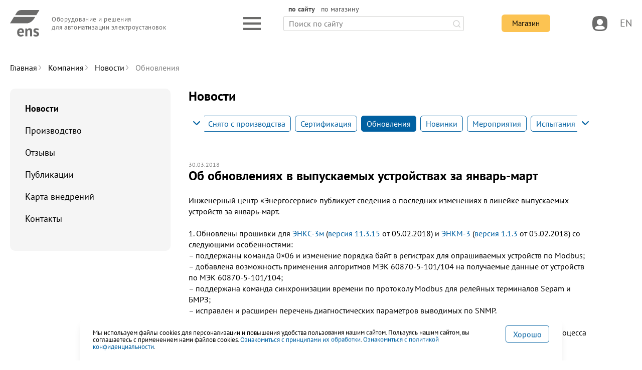

--- FILE ---
content_type: text/html; charset=UTF-8
request_url: http://enip2.ru/info/news/update/3165/
body_size: 12662
content:
<!DOCTYPE html>
<html lang="ru">

<head prefix="og: http://ogp.me/ns#">
    <meta http-equiv="Content-Type" content="text/html; charset=UTF-8" />
<meta name="keywords" content="ЭНИП, ЭНИП2, ЭНИП-2, ЭНИП-2 купить, ЭНКС-3, ЭНМВ, телеизмерения, телемеханика, цифровая подстанция, автоматизация подстанций, АСУ, АСУТП, СМПР, WAMS, PMU, PDC, МЭК-61850, IEC 61850" />
<meta name="description" content="Инженерный центр &quot;Энергосервис&quot; — собственное производство, новости, отзывы, публикации, карта внедрений" />
<link href="/local/templates/main_new/include/styles/libs.min.css?17649343586395" type="text/css"  data-template-style="true"  rel="stylesheet" />
<link href="/local/templates/main_new/include/styles/app.css?1768377443261963" type="text/css"  data-template-style="true"  rel="stylesheet" />
<link href="/local/templates/main_new/include/styles/swiper-bundle.min.css?174653473820641" type="text/css"  data-template-style="true"  rel="stylesheet" />
<link href="/local/templates/main_new/components/bitrix/menu/top_menu_mobile_new/style.min.css?17377072163715" type="text/css"  data-template-style="true"  rel="stylesheet" />
<link href="/local/templates/main_new/components/bitrix/news.list/header_docLinks/style.css?1737707216150" type="text/css"  data-template-style="true"  rel="stylesheet" />
<link href="/local/templates/main_new/components/bitrix/news.list/header_socialLinks/style.css?1737707216150" type="text/css"  data-template-style="true"  rel="stylesheet" />
<link href="/local/templates/main_new/components/bitrix/news.list/footer_docLinks_new/style.css?1737707216150" type="text/css"  data-template-style="true"  rel="stylesheet" />
<link href="/local/templates/main_new/components/bitrix/news.list/footer_socialLinks/style.css?1737707216150" type="text/css"  data-template-style="true"  rel="stylesheet" />
<link href="/local/templates/main_new/components/bitrix/menu/footer-sumbenu/style.min.css?1737707216490" type="text/css"  data-template-style="true"  rel="stylesheet" />
<script>if(!window.BX)window.BX={};if(!window.BX.message)window.BX.message=function(mess){if(typeof mess==='object'){for(let i in mess) {BX.message[i]=mess[i];} return true;}};</script>
<script>(window.BX||top.BX).message({"pull_server_enabled":"N","pull_config_timestamp":0,"shared_worker_allowed":"Y","pull_guest_mode":"N","pull_guest_user_id":0,"pull_worker_mtime":1748433284});(window.BX||top.BX).message({"PULL_OLD_REVISION":"Для продолжения корректной работы с сайтом необходимо перезагрузить страницу."});</script>
<script>(window.BX||top.BX).message({"JS_CORE_LOADING":"Загрузка...","JS_CORE_NO_DATA":"- Нет данных -","JS_CORE_WINDOW_CLOSE":"Закрыть","JS_CORE_WINDOW_EXPAND":"Развернуть","JS_CORE_WINDOW_NARROW":"Свернуть в окно","JS_CORE_WINDOW_SAVE":"Сохранить","JS_CORE_WINDOW_CANCEL":"Отменить","JS_CORE_WINDOW_CONTINUE":"Продолжить","JS_CORE_H":"ч","JS_CORE_M":"м","JS_CORE_S":"с","JSADM_AI_HIDE_EXTRA":"Скрыть лишние","JSADM_AI_ALL_NOTIF":"Показать все","JSADM_AUTH_REQ":"Требуется авторизация!","JS_CORE_WINDOW_AUTH":"Войти","JS_CORE_IMAGE_FULL":"Полный размер"});</script>

<script src="/bitrix/js/main/core/core.min.js?1761586031229643"></script>

<script>BX.Runtime.registerExtension({"name":"main.core","namespace":"BX","loaded":true});</script>
<script>BX.setJSList(["\/bitrix\/js\/main\/core\/core_ajax.js","\/bitrix\/js\/main\/core\/core_promise.js","\/bitrix\/js\/main\/polyfill\/promise\/js\/promise.js","\/bitrix\/js\/main\/loadext\/loadext.js","\/bitrix\/js\/main\/loadext\/extension.js","\/bitrix\/js\/main\/polyfill\/promise\/js\/promise.js","\/bitrix\/js\/main\/polyfill\/find\/js\/find.js","\/bitrix\/js\/main\/polyfill\/includes\/js\/includes.js","\/bitrix\/js\/main\/polyfill\/matches\/js\/matches.js","\/bitrix\/js\/ui\/polyfill\/closest\/js\/closest.js","\/bitrix\/js\/main\/polyfill\/fill\/main.polyfill.fill.js","\/bitrix\/js\/main\/polyfill\/find\/js\/find.js","\/bitrix\/js\/main\/polyfill\/matches\/js\/matches.js","\/bitrix\/js\/main\/polyfill\/core\/dist\/polyfill.bundle.js","\/bitrix\/js\/main\/core\/core.js","\/bitrix\/js\/main\/polyfill\/intersectionobserver\/js\/intersectionobserver.js","\/bitrix\/js\/main\/lazyload\/dist\/lazyload.bundle.js","\/bitrix\/js\/main\/polyfill\/core\/dist\/polyfill.bundle.js","\/bitrix\/js\/main\/parambag\/dist\/parambag.bundle.js"]);
</script>
<script>BX.Runtime.registerExtension({"name":"fx","namespace":"window","loaded":true});</script>
<script>(window.BX||top.BX).message({"LANGUAGE_ID":"ru","FORMAT_DATE":"DD.MM.YYYY","FORMAT_DATETIME":"DD.MM.YYYY HH:MI:SS","COOKIE_PREFIX":"BITRIX_SM","SERVER_TZ_OFFSET":"10800","UTF_MODE":"Y","SITE_ID":"s1","SITE_DIR":"\/","USER_ID":"","SERVER_TIME":1768715329,"USER_TZ_OFFSET":0,"USER_TZ_AUTO":"Y","bitrix_sessid":"af8f2c4711b3f53d6b43c2868163024d"});</script>


<script src="/bitrix/js/pull/protobuf/protobuf.min.js?172847749676433"></script>
<script src="/bitrix/js/pull/protobuf/model.min.js?172847749614190"></script>
<script src="/bitrix/js/main/core/core_promise.min.js?17284775012490"></script>
<script src="/bitrix/js/rest/client/rest.client.min.js?17284774959240"></script>
<script src="/bitrix/js/pull/client/pull.client.min.js?174843328549849"></script>
<script src="/bitrix/js/main/core/core_fx.min.js?17284775019768"></script>
<script src="/bitrix/js/yandex.metrika/script.js?17631258996603"></script>
            <script type="text/javascript">
                window.dataLayerName = 'dataLayer';
                var dataLayerName = window.dataLayerName;
            </script>
            <!-- Yandex.Metrika counter -->
            <script type="text/javascript">
                (function (m, e, t, r, i, k, a) {
                    m[i] = m[i] || function () {
                        (m[i].a = m[i].a || []).push(arguments)
                    };
                    m[i].l = 1 * new Date();
                    k = e.createElement(t), a = e.getElementsByTagName(t)[0], k.async = 1, k.src = r, a.parentNode.insertBefore(k, a)
                })
                (window, document, "script", "https://mc.yandex.ru/metrika/tag.js", "ym");

                ym("28671546", "init", {
                    clickmap: true,
                    trackLinks: true,
                    accurateTrackBounce: true,
                    webvisor: true,
                    ecommerce: dataLayerName,
                    params: {
                        __ym: {
                            "ymCmsPlugin": {
                                "cms": "1c-bitrix",
                                "cmsVersion": "25.725",
                                "pluginVersion": "1.0.10",
                                'ymCmsRip': 1555897427                            }
                        }
                    }
                });

                document.addEventListener("DOMContentLoaded", function() {
                                    });

            </script>
            <!-- /Yandex.Metrika counter -->
                    <script type="text/javascript">
            window.counters = ["28671546"];
        </script>
        
<script src="//code.jivo.ru/widget/zzRxfAyuA4" async></script>



<script src="/local/templates/main_new/components/bitrix/menu/top_menu_mobile_new/script.min.js?1737707216407"></script>
<script src="/local/templates/main_new/include/scripts/jquery.min.js?176233462188145"></script>
<script src="/local/templates/main_new/include/scripts/jquery.fancybox.min.js?176233462168253"></script>
<script src="/local/templates/main_new/components/bitrix/catalog.section.list/news_menu/script.js?17640517904250"></script>

    <title>Об обновлениях в выпускаемых устройствах за январь-март</title>

    <meta charset="UTF-8">
    <meta name="viewport" content="width=device-width, initial-scale=1, maximum-scale=1">
    <meta http-equiv="X-UA-Compatible" content="ie=edge">

    <link rel="icon" href="/favicon.ico" type="image/x-icon">

    <!--<link rel="stylesheet" href="/styles/swiper-bundle.min.css" />-->
    <!--<link rel="preload" href="/styles/libs.min.css" as="style">
    <link rel="preload" href="/styles/app.css" as="style">-->

    <!--<link rel="stylesheet" href="/styles/libs.min.css?v=2">
    <link rel="stylesheet" href="/styles/app.css">-->

    
	    <!-- Yandex.Metrika counter --> <script type="text/javascript"> (function(m,e,t,r,i,k,a){m[i]=m[i]||function(){(m[i].a=m[i].a||[]).push(arguments)}; m[i].l=1*new Date(); for (var j = 0; j < document.scripts.length; j++) {if (document.scripts[j].src === r) { return; }} k=e.createElement(t),a=e.getElementsByTagName(t)[0],k.async=1,k.src=r,a.parentNode.insertBefore(k,a)}) (window, document, "script", "https://mc.yandex.ru/metrika/tag.js", "ym"); ym(28671546, "init", { clickmap:true, trackLinks:true, accurateTrackBounce:true, webvisor:true, trackHash:true }); </script> <!-- /Yandex.Metrika counter -->
</head>

<body class="body">
<script rel="text/javascript">
        const site_lang = "ru";
        const pageShop = false;
    </script>



<header class="header ">

    <div class="wrapper">
        <div class="navigate">
            
            <div class="row ">
                
                <a class="logoblock" href="/">
                    <figure class="logoblock__figure">
                        <img class="logoblock__img" src="/local/templates/main_new/include/img/common/logo_main.svg"
                            alt="Logo">
                        <figcaption class="logoblock__figcaption">
                            Оборудование и&nbsp;решения для&nbsp;автоматизации электроустановок                        </figcaption>
                    </figure>
                </a>
                
                <div class="buttons-container">

                    <img class="main-menu__icon shop__figure-img" src="/local/templates/main_new/include/img/common/hamburger.svg" alt="Menu">

                    

<div class="search search--table ">
    <img class="shop__figure-img shop__figure-img--close hide" src="/local/templates/main_new/include/img/common/search_close.svg" alt="search" onclick="toggleSearch(this, event)">

    <form class="search-form" action="/search/"  onsubmit="searchResult(event, 'site', 'ru')"  >
      
      <ul  class="search-form__tab">
        <li class="search-form__tab-item tab-site search-form__tab-item--active" tabindex="0" onclick="searchTabSite(event, 'ru')">по сайту</li>
        <li class="search-form__tab-item tab-shop " tabindex="0" onclick="searchTabShop(event, 'ru')">
          по магазину</li>
      </ul>
      

      <div class="search-select">
        <input type="text" id="search-select-input" class="search-form__input" placeholder="Поиск по сайту"
              title="Поиск по сайту"
              name="q"
              value=""
              data-type="site"
              autocomplete="off">
        <img class="shop__figure-img shop__figure-img--close" src="/local/templates/main_new/include/img/common/search_close.svg">
        <button class="search-form__button " type="subbmit"></button>
        <ul data-select-list="search-select-input" class="hide"></ul>
      </div>
    </form>
  </div>



                    <div class="shop ">
                        <div class="row ">

                            <a class="shop__item" href="#" id="search_icon" onclick="toggleSearch(this, event)">
                                <figure class="shop__figure">
                                    <!--<img class="shop__figure-img shop__figure-img&#45;&#45;search" src="img/common/search.svg" alt="">-->
                                    <svg class="shop__figure-img shop__figure-img--search" xmlns="http://www.w3.org/2000/svg" width="30" height="30" viewBox="0 0 17 17" fill="none">
                                    <path d="M12.3938 12.3677L16 16M14.3333 7.66667C14.3333 11.3486 11.3486 14.3333 7.66667 14.3333C3.98477 14.3333 1 11.3486 1 7.66667C1 3.98477 3.98477 1 7.66667 1C11.3486 1 14.3333 3.98477 14.3333 7.66667Z" stroke-width="2" stroke-linecap="round" stroke-linejoin="round"/>
                                    </svg>
                                    <img class="shop__figure-img shop__figure-img--close hide" src="/local/templates/main_new/include/img/common/search_close.svg" alt="">
                                </figure>
                            </a>

                            <a class="btn btn-yellow shop__item" href="/shop/">
                                Магазин
                            </a>

                            <a class="shop__item" href="/basket/" id="header_small_basket"  style="visibility:hidden;"  >
                                <span class="shop__item-counter" counter="0">0</span>
                                <figure class="shop__figure">
                                    <img class="shop__figure-img" src="/local/templates/main_new/include/img/common/basket_gray.svg" alt="">
                                </figure>
                            </a>

                                                            <a class="shop__item open-popup" target-popup="popup__autorisation" href="">
                                                            <figure class="shop__figure">
                                    <img class="shop__figure-img" src="/local/templates/main_new/include/img/common/profile_gray.svg" alt="">
                                </figure>
                            </a>
                                                            <a onclick="changeSiteLang(event)" href="#" class="shop__item shop__item--lang">EN</a>
                                                        

                            <a class="shop__item menu-toggle" href="#" onclick="toggleMobMenu(this, event)">
                                <img class="shop__figure-img shop__item--menu" src="/local/templates/main_new/include/img/common/hamburger.svg"
                                    alt="">
                                <img class="shop__figure-img shop__item--close hide"
                                    src="/local/templates/main_new/include/img/close_icon_gray.svg" alt="">
                            </a>

                        </div>

                        

                    </div>

                </div>

            </div>

            <div class="row navigation-container">

                

<nav class="main-navigation hide">
    <ul class="main-menu" itemscope itemtype="http://schema.org/SiteNavigationElement">

        
                                                        
            
                                    
                    <li class="main-menu__item  open " data-menu="1">
                        
                        <a                            itemprop="url"
                            onclick="return:false;"                            class="main-menu__item-src " style=" cursor:default "> Продукция</a>
                    </li>
                                    
            
                        
        
                                                        
            
                
            
                        
        
                                                        
            
                
            
                        
        
                                                        
            
                
            
                        
        
                                                        
            
                
            
                        
        
                                                        
            
                
            
                        
        
                                                        
            
                
            
                        
        
                                                        
            
                
            
                        
        
                                                        
            
                
            
                        
        
                                                        
            
                
            
                        
        
                                                        
            
                
            
                        
        
                                                        
            
                
            
                        
        
                                                        
            
                                    
                    <li class="main-menu__item " data-menu="2">
                        
                        <a href=/solutions/                           itemprop="url"
                           onclick="openNav(event)"                            class="main-menu__item-src " style=""> Решения</a>
                    </li>
                                    
            
                        
        
                                                        
            
                
            
                        
        
                                                        
            
                
            
                        
        
                                                        
            
                
            
                        
        
                                                        
            
                
            
                        
        
                                                        
            
                
            
                        
        
                                                        
            
                                    
                    <li class="main-menu__item " data-menu="3">
                        
                        <a href=/support/                           itemprop="url"
                           onclick="openNav(event)"                            class="main-menu__item-src " style=""> Поддержка</a>
                    </li>
                                    
            
                        
        
                                                        
            
                
            
                        
        
                                                        
            
                
            
                        
        
                                                        
            
                
            
                        
        
                                                        
            
                
            
                        
        
                                                        
            
                
            
                        
        
                                                        
            
                
            
                        
        
                                                        
            
                
            
                        
        
                                                        
            
                
            
                        
        
                                                        
            
                
            
                        
        
                                                        
            
                
            
                        
        
                                                        
            
                                    
                    <li class="main-menu__item " data-menu="4">
                        
                        <a href=/info/                           itemprop="url"
                           onclick="openNav(event)"                            class="main-menu__item-src " style=""> Компания</a>
                    </li>
                                    
            
                        
        
                                                        
            
                
            
                        
        
                                                        
            
                
            
                        
        
                                                        
            
                
            
                        
        
                                                        
            
                
            
                        
        
                                                        
            
                
            
                        
        
                                                        
            
                
            
                        
                
                            <li class="main-menu__item empty"></li>
            
        <!--<li class="topmenu__item hide">
            <a class="topmenu__item-src" href="/en/">EN</a>
        </li>-->
    </ul>

    <div class="main-menu__detail">
        <ul>
            <li class="main-menu__detail-group open " data-menu="1"><ul>
            
            
            
            
                
                    
                        
                        
                        
                        <li class="submenu__item">
                                                    <a  href=/production/metering/                        itemprop="url"
                        onclick="openNav(event)"
                        class="submenu__item-src">Измерения</a>
                        </li>

                                                                                                                            

                         

                    
                
                

            
            
            
                
                    
                        
                        
                        
                        <li class="submenu__item">
                                                    <a  href=/production/cit/                        itemprop="url"
                        onclick="openNav(event)"
                        class="submenu__item-src">Измерительные трансформаторы</a>
                        </li>

                                                                        

                         

                    
                
                

            
            
            
                
                    
                        
                        
                        
                        <li class="submenu__item">
                                                    <a  href=/production/hmi/                        itemprop="url"
                        onclick="openNav(event)"
                        class="submenu__item-src">Модули индикации</a>
                        </li>

                                                                        

                         

                    
                
                

            
            
            
                
                    
                        
                        
                        
                        <li class="submenu__item">
                                                    <a  href=/production/input_output/                        itemprop="url"
                        onclick="openNav(event)"
                        class="submenu__item-src">Ввод-вывод</a>
                        </li>

                                                                        

                         

                    
                
                

            
            
            
                
                    
                        
                        
                        
                        <li class="submenu__item">
                                                    <a  href=/production/timesync/                        itemprop="url"
                        onclick="openNav(event)"
                        class="submenu__item-src">Синхронизация времени</a>
                        </li>

                                                                        

                         

                    
                
                

            
            
            
                
                    
                        
                        
                                                </ul><ul>
                        
                        <li class="submenu__item">
                                                    <a  href=/production/rtu/                        itemprop="url"
                        onclick="openNav(event)"
                        class="submenu__item-src">Сбор данных</a>
                        </li>

                                                                        

                         

                    
                
                

            
            
            
                
                    
                        
                        
                        
                        <li class="submenu__item">
                                                    <a  href=/production/indication/                        itemprop="url"
                        onclick="openNav(event)"
                        class="submenu__item-src">Датчики и индикаторы</a>
                        </li>

                                                                        

                         

                    
                
                

            
            
            
                
                    
                        
                        
                        
                        <li class="submenu__item">
                                                    <a  href=/production/cabinets/                        itemprop="url"
                        onclick="openNav(event)"
                        class="submenu__item-src">Типовые шкафы</a>
                        </li>

                                                                        

                         

                    
                
                

            
            
            
                
                    
                        
                        
                        
                        <li class="submenu__item">
                                                    <a  href=/production/options/                        itemprop="url"
                        onclick="openNav(event)"
                        class="submenu__item-src">Опции и аксессуары</a>
                        </li>

                                                                        

                         

                    
                
                

            
            
            
                
                    
                        
                        
                        
                        <li class="submenu__item">
                                                    <a  href=/production/software/                        itemprop="url"
                        onclick="openNav(event)"
                        class="submenu__item-src">Программное обеспечение</a>
                        </li>

                                                                        

                         

                    
                
                

            
            
            
                
                    
                        
                        
                                                </ul><ul>
                        
                        <li class="submenu__item">
                                                    <a  href=/production/services/                        itemprop="url"
                        onclick="openNav(event)"
                        class="submenu__item-src">Услуги</a>
                        </li>

                                                                        

                         

                    
                
                

            
            
            
            
            
                
                    
                        
                                                                            </ul></li><li class="main-menu__detail-group 2" data-menu="2"><ul>
                        
                        
                        <li class="submenu__item">
                                                    <a  href=/solutions/apcs/                        itemprop="url"
                        onclick="openNav(event)"
                        class="submenu__item-src">АСТУ подстанций</a>
                        </li>

                                                                                                                            

                         

                    
                
                

            
            
            
                
                    
                        
                        
                        
                        <li class="submenu__item">
                                                    <a  href=/solutions/distribution_automation/                        itemprop="url"
                        onclick="openNav(event)"
                        class="submenu__item-src">Автоматизация распределительных сетей</a>
                        </li>

                                                                        

                         

                    
                
                

            
            
            
                
                    
                        
                        
                        
                        <li class="submenu__item">
                                                    <a  href=/solutions/digital_substation/                        itemprop="url"
                        onclick="openNav(event)"
                        class="submenu__item-src">Цифровая подстанция</a>
                        </li>

                                                                        

                         

                    
                
                

            
            
            
                
                    
                        
                        
                        
                        <li class="submenu__item">
                                                    <a  href=/solutions/power_system_monitoring/                        itemprop="url"
                        onclick="openNav(event)"
                        class="submenu__item-src">Мониторинг энергосистем</a>
                        </li>

                                                                        

                         

                    
                
                

            
            
            
                
                    
                        
                        
                        
                        <li class="submenu__item">
                                                    <a  href=/solutions/condition_monitoring/                        itemprop="url"
                        onclick="openNav(event)"
                        class="submenu__item-src">Диагностирование оборудования</a>
                        </li>

                                                                        

                         

                    
                
                

            
            
            
            
            
                
                    
                        
                                                                            </ul></li><li class="main-menu__detail-group 3" data-menu="3"><ul>
                        
                        
                        <li class="submenu__item">
                                                    <a  href=/support/software/                        itemprop="url"
                        onclick="openNav(event)"
                        class="submenu__item-src">Программное обеспечение</a>
                        </li>

                                                                                                                            

                         

                    
                
                

            
            
            
                
                    
                        
                        
                        
                        <li class="submenu__item">
                                                    <a  href=/support/documentation/                        itemprop="url"
                        onclick="openNav(event)"
                        class="submenu__item-src">Документация</a>
                        </li>

                                                                        

                         

                    
                
                

            
            
            
                
                    
                        
                        
                        
                        <li class="submenu__item">
                                                    <a  href=/support/firmware/                        itemprop="url"
                        onclick="openNav(event)"
                        class="submenu__item-src">Обновление прошивки</a>
                        </li>

                                                                        

                         

                    
                
                

            
            
            
                
                    
                        
                        
                        
                        <li class="submenu__item">
                                                    <a  href=/support/certificates/                        itemprop="url"
                        onclick="openNav(event)"
                        class="submenu__item-src">Сертификаты</a>
                        </li>

                                                                        

                         

                    
                
                

            
            
            
                
                    
                        
                        
                        
                        <li class="submenu__item">
                                                    <a  href=/support/out_of_production/                        itemprop="url"
                        onclick="openNav(event)"
                        class="submenu__item-src">Снято с производства</a>
                        </li>

                                                                        

                         

                    
                
                

            
            
            
                
                    
                        
                        
                                                </ul><ul>
                        
                        <li class="submenu__item">
                                                    <a  href=/support/faq/                        itemprop="url"
                        onclick="openNav(event)"
                        class="submenu__item-src">Частые вопросы</a>
                        </li>

                                                                        

                         

                    
                
                

            
            
            
                
                    
                        
                        
                        
                        <li class="submenu__item">
                                                    <a  href=/support/tutorials/                        itemprop="url"
                        onclick="openNav(event)"
                        class="submenu__item-src">Видеоинструкции</a>
                        </li>

                                                                        

                         

                    
                
                

            
            
            
                
                    
                        
                        
                        
                        <li class="submenu__item">
                                                    <a  href=/support/education/                        itemprop="url"
                        onclick="openNav(event)"
                        class="submenu__item-src">Обучение</a>
                        </li>

                                                                        

                         

                    
                
                

            
            
            
                
                    
                        
                        
                        
                        <li class="submenu__item">
                                                    <a  href=/support/service_center/                        itemprop="url"
                        onclick="openNav(event)"
                        class="submenu__item-src">Сервисный центр</a>
                        </li>

                                                                        

                         

                    
                
                

            
            
            
                
                    
                        
                        
                        
                        <li class="submenu__item">
                                                    <a  target="_blank"  href=/downloads/                        itemprop="url"
                        onclick="openNav(event)"
                        class="submenu__item-src">Центр загрузки</a>
                        </li>

                                                                        

                         

                    
                
                

            
            
            
            
            
                
                    
                        
                                                                            </ul></li><li class="main-menu__detail-group 4" data-menu="4"><ul>
                        
                        
                        <li class="submenu__item">
                                                    <a  href=/info/news/                        itemprop="url"
                        onclick="openNav(event)"
                        class="submenu__item-src">Новости</a>
                        </li>

                                                                                                                            

                         

                    
                
                

            
            
            
                
                    
                        
                        
                        
                        <li class="submenu__item">
                                                    <a  href=/info/factory/                        itemprop="url"
                        onclick="openNav(event)"
                        class="submenu__item-src">Производство</a>
                        </li>

                                                                        

                         

                    
                
                

            
            
            
                
                    
                        
                        
                        
                        <li class="submenu__item">
                                                    <a  href=/info/feedback/                        itemprop="url"
                        onclick="openNav(event)"
                        class="submenu__item-src">Отзывы</a>
                        </li>

                                                                        

                         

                    
                
                

            
            
            
                
                    
                        
                        
                        
                        <li class="submenu__item">
                                                    <a  href=/info/publications/                        itemprop="url"
                        onclick="openNav(event)"
                        class="submenu__item-src">Публикации</a>
                        </li>

                                                                        

                         

                    
                
                

            
            
            
                
                    
                        
                        
                        
                        <li class="submenu__item">
                                                    <a  href=/info/map/                        itemprop="url"
                        onclick="openNav(event)"
                        class="submenu__item-src">Карта внедрений</a>
                        </li>

                                                                        

                         

                    
                
                

            
            
            
                
                    
                        
                        
                                                </ul><ul>
                        
                        <li class="submenu__item">
                                                    <a  href=/contacts/                        itemprop="url"
                        onclick="openNav(event)"
                        class="submenu__item-src">Контакты</a>
                        </li>

                                                                        

                         

                    
                
                

            
            
                        </li><!-- закрывающий для последнего li, а не первого перед циклом, первый и последующие закрываются в самом цикле-->

                                        
        </ul>
    </div>   
</nav>


                <div class="mobile-menu  header--white  hide">
                    
<div class="accordion" id="mobmenu">
	
 <div class="accordion__item accordion__item--mobmenu ">
      <div class="accordion__header">
        <a class="accordion__header-src" href="/production/">Продукция</a>
      </div>
            <div class="accordion__body">
        <ul class="mobmenu-list">
        	                      		<li class="mobmenu__item"><a  class="mobmenu__item-src" href="/production/metering/">Измерения</a></li>
          	                      		<li class="mobmenu__item"><a  class="mobmenu__item-src" href="/production/cit/">Измерительные трансформаторы</a></li>
          	                      		<li class="mobmenu__item"><a  class="mobmenu__item-src" href="/production/hmi/">Модули индикации</a></li>
          	                      		<li class="mobmenu__item"><a  class="mobmenu__item-src" href="/production/input_output/">Ввод-вывод</a></li>
          	                      		<li class="mobmenu__item"><a  class="mobmenu__item-src" href="/production/timesync/">Синхронизация времени</a></li>
          	                      		<li class="mobmenu__item"><a  class="mobmenu__item-src" href="/production/rtu/">Сбор данных</a></li>
          	                      		<li class="mobmenu__item"><a  class="mobmenu__item-src" href="/production/indication/">Датчики и индикаторы</a></li>
          	                      		<li class="mobmenu__item"><a  class="mobmenu__item-src" href="/production/cabinets/">Типовые шкафы</a></li>
          	                      		<li class="mobmenu__item"><a  class="mobmenu__item-src" href="/production/options/">Опции и аксессуары</a></li>
          	                      		<li class="mobmenu__item"><a  class="mobmenu__item-src" href="/production/software/">Программное обеспечение</a></li>
          	                      		<li class="mobmenu__item"><a  class="mobmenu__item-src" href="/production/services/">Услуги</a></li>
          	        </ul>
      </div>
          </div>

 <div class="accordion__item accordion__item--mobmenu ">
      <div class="accordion__header">
        <a class="accordion__header-src" href="/solutions/">Решения</a>
      </div>
            <div class="accordion__body">
        <ul class="mobmenu-list">
        	                      		<li class="mobmenu__item"><a  class="mobmenu__item-src" href="/solutions/apcs/">АСТУ подстанций</a></li>
          	                      		<li class="mobmenu__item"><a  class="mobmenu__item-src" href="/solutions/distribution_automation/">Автоматизация распределительных сетей</a></li>
          	                      		<li class="mobmenu__item"><a  class="mobmenu__item-src" href="/solutions/digital_substation/">Цифровая подстанция</a></li>
          	                      		<li class="mobmenu__item"><a  class="mobmenu__item-src" href="/solutions/power_system_monitoring/">Мониторинг энергосистем</a></li>
          	                      		<li class="mobmenu__item"><a  class="mobmenu__item-src" href="/solutions/condition_monitoring/">Диагностирование оборудования</a></li>
          	        </ul>
      </div>
          </div>

 <div class="accordion__item accordion__item--mobmenu ">
      <div class="accordion__header">
        <a class="accordion__header-src" href="/support/">Поддержка</a>
      </div>
            <div class="accordion__body">
        <ul class="mobmenu-list">
        	                      		<li class="mobmenu__item"><a  class="mobmenu__item-src" href="/support/software/">Программное обеспечение</a></li>
          	                      		<li class="mobmenu__item"><a  class="mobmenu__item-src" href="/support/documentation/">Документация</a></li>
          	                      		<li class="mobmenu__item"><a  class="mobmenu__item-src" href="/support/firmware/">Обновление прошивки</a></li>
          	                      		<li class="mobmenu__item"><a  class="mobmenu__item-src" href="/support/certificates/">Сертификаты</a></li>
          	                      		<li class="mobmenu__item"><a  class="mobmenu__item-src" href="/support/out_of_production/">Снято с производства</a></li>
          	                      		<li class="mobmenu__item"><a  class="mobmenu__item-src" href="/support/faq/">Частые вопросы</a></li>
          	                      		<li class="mobmenu__item"><a  class="mobmenu__item-src" href="/support/tutorials/">Видеоинструкции</a></li>
          	                      		<li class="mobmenu__item"><a  class="mobmenu__item-src" href="/support/education/">Обучение</a></li>
          	                      		<li class="mobmenu__item"><a  class="mobmenu__item-src" href="/support/service_center/">Сервисный центр</a></li>
          	                      		<li class="mobmenu__item"><a  target="_blank"  class="mobmenu__item-src" href="/downloads/">Центр загрузки</a></li>
          	        </ul>
      </div>
          </div>

 <div class="accordion__item accordion__item--mobmenu ">
      <div class="accordion__header">
        <a class="accordion__header-src" href="/info/">Компания</a>
      </div>
            <div class="accordion__body">
        <ul class="mobmenu-list">
        	                      		<li class="mobmenu__item"><a  class="mobmenu__item-src" href="/info/news/">Новости</a></li>
          	                      		<li class="mobmenu__item"><a  class="mobmenu__item-src" href="/info/factory/">Производство</a></li>
          	                      		<li class="mobmenu__item"><a  class="mobmenu__item-src" href="/info/feedback/">Отзывы</a></li>
          	                      		<li class="mobmenu__item"><a  class="mobmenu__item-src" href="/info/publications/">Публикации</a></li>
          	                      		<li class="mobmenu__item"><a  class="mobmenu__item-src" href="/info/map/">Карта внедрений</a></li>
          	                      		<li class="mobmenu__item"><a  class="mobmenu__item-src" href="/contacts/">Контакты</a></li>
          	        </ul>
      </div>
          </div>


</div>
                

                    <div class="row">
                        <a class="btn btn-yellow" href="/shop/">
                            Магазин
                        </a>
                    </div>

                    <div>
                        

<ul class="mobmenu__links-list">
				<li class="mobmenu__links-item"><a class="mobmenu__links-src classic" download href="/ENIP2ru_price.pdf">Прайс</a></li>
	                			<li class="mobmenu__links-item"><a class="mobmenu__links-src classic" download href="/enip2ru_product_catalog_ru.pdf">Каталог</a></li>
	                	              
<li class="mobmenu__links-item"><a target="_blank" class="mobmenu__links-src monitor" href="https://enip2.ru/downloads/">Центр загрузки</a></li>
                                    </ul>
                    </div>

                    <div class="mobmenu__social">
                        <ul class="mobmenu__social-links">
                            
    <li class="mobmenu__social-item">
        <a class="mobmenu__social-src rutube" href="https://rutube.ru/channel/42558026/"></a>
    </li>
    <li class="mobmenu__social-item">
        <a class="mobmenu__social-src you-icon" href="https://www.youtube.com/channel/UC6FKITBl5iRKIJXKajpYWUg?sub_confirmation=1"></a>
    </li>
    <li class="mobmenu__social-item">
        <a class="mobmenu__social-src vk-icon" href="https://vk.com/enip2"></a>
    </li>
    <li class="mobmenu__social-item">
        <a class="mobmenu__social-src tg-icon" href="https://t.me/enip2"></a>
    </li>
                            <li class="mobmenu__social-item " style="display:none;">
                                                                    <a class="mobmenu__social-src " href="#" onclick="changeSiteLang(event)">EN</a>
                                                                
                            </li>

                        </ul>
                    </div>
                </div>
            </div>


        </div>

        
    </div>





</header>
<div class="popup__wrapper" id="popup__autorisation">
    <div class="popup__bg">
        <form class="popup popup-mini filter-form" id="autorisation">

            <div class="row popup__header">
                <h3 class="main-title">Авторизация</h3>
                <img src="/local/templates/main_new/include/img/close_gray.svg" class="close-popup">
            </div>

            <div class="row row-max row-pt">
                <fieldset class="form-group">
                    <label class="form-label" for="login">Укажите email, который использовался для регистрации <span
                                class="required-star">*</span></label>
                    <input class="form-input" placeholder="" type="email" id="login" name="login" required>
                    <p class="error hide"></p>
                </fieldset>
                <fieldset class="form-group">
                    <label class="form-label" for="password">Введите пароль <span class="required-star">*</span></label>
                    <input class="form-input" placeholder="" type="password" id="password" name="password" required>
                    <p class="error hide"></p>
                    <span class="password-form__button" onclick="toggleShowPassword(event)"></span>
                </fieldset>
                <fieldset class="form-group">
                    <label class="form-label captcha-label hide" for="login">Введите код с картинки<span class="required-star">*</span></label>
                    <div id="captcha-auth" class="bx-captcha hide">
                        <input name="captcha_code" value="0ae85c61d577691aa893d5e75fd1c73d" type="hidden">
                        <div class="captcha-input">
                            <input name="captcha_word"
                                   type="text"
                                   class="form-input captcha_word">
                            <p class="error hide"></p>
                        </div>
                        <div class="captcha-code__wrapper">
                            <img src="/bitrix/tools/captcha.php?captcha_code=0ae85c61d577691aa893d5e75fd1c73d">
                        </div>
                    </div>
                </fieldset>
            </div>
            <div class="row">
                <a class="src" href="/auth/forgot/">Забыли пароль?</a>
            </div>
            <div class="row autorization__btn-block">
                <a class=" btn btn-yellow btn-yellow--max" onclick="logIn()"><span
                            class="submit-spinner submit-spinner_hide"></span> Войти</a>
                <a class=" btn btn-border--blue btn-border--max" href="/auth/">Зарегистрироваться</a>
            </div>
        </form>
    </div>
</div>

<div class="popup__wrapper popup__cookies" id="popup__cookies">
    <div class="popup__without-bg popup__variant">
        <div class="popup ">
            <div class="text-block">
                <p>Мы используем файлы cookies для персонализации и повышения удобства пользования нашим сайтом. Пользуясь нашим сайтом, вы соглашаетесь с применением нами файлов cookies. <a href="/cookie/">Ознакомиться с&nbsp;принципами их&nbsp;обработки</a>. <a href="/privacy/">Ознакомиться с&nbsp;политикой конфиденциальности</a>.
                </p>
            </div>
            <button class="btn btn-border--blue" onclick="applyCookiePopup()">Хорошо</button>
        </div>
    </div>
</div>

<div class="popup__wrapper contactus" id="popup__contactus">
    <div class="popup__bg">
        <form class="popup filter-form"
              id="contactus"
              name="api_feedback_form"
              method="POST"
              enctype="multipart/form-data">

            <div class="row popup__header">
                <h3 class="main-title">Ваше обращение</h3>
                <img src="/local/templates/main_new/include/img/close_gray.svg" class="close-popup">
            </div>
            <div class="alert alert-success hide">
                <p>Обращение сформировано</p>
                <p style="background: none">На указанный вами email отправлено автоматическое письмо с подтверждением.</p>
            </div>
            <div class="row row-flex row-pt">
                <input type="hidden" name="sessid" id="sessid" value="af8f2c4711b3f53d6b43c2868163024d" />                <input type="hidden" name="UNIQUE_FORM_ID" value="5501e74a8b416" />
                <input type="text" name="ANTIBOT[NAME]" value="" class="hide">
                <fieldset class="form-group form-group--max">
                    <label class="form-label" for="contact_theme">Выберите тему обращения</label>

                    <div class="filter-box">
                        <div class="support-select">
                            <button type="button"
                                    class="select-button"
                                    role="combobox"
                                    aria-labelledby="select"
                                    aria-haspopup="listbox"
                                    aria-expanded="false"
                                    aria-controls="select-dropdown">
                                <span class="selected-value"
                                      data-value="">Вопросы, техподдержка</span>
                                <span class="arrow"></span>
                            </button>
                            <ul class="select-dropdown" role="listbox" id="select-dropdown">
                                                                    <li role="option">
                                        <input type="radio"
                                               id="branch_0"
                                               name="BRANCH"
                                               value="0">
                                        <label for="branch_0">Вопросы, техподдержка</label>
                                    </li>
                                                                    <li role="option">
                                        <input type="radio"
                                               id="branch_1"
                                               name="BRANCH"
                                               value="1">
                                        <label for="branch_1">Отдел продаж</label>
                                    </li>
                                                            </ul>
                        </div>
                    </div>

                    <p class="error hide"></p>
                </fieldset>

                <fieldset class="form-group">
                    <label class="form-label" for="contact_name">Укажите Ваше имя</label>
                    <input class="form-input"  type="text" id="contact_name" name="author_name">
                    <p class="error hide"></p>
                </fieldset>
                <fieldset class="form-group">
                    <label class="form-label" for="contact_email">Введите Email <span class="required-star">*</span></label>
                    <input class="form-input"  type="text" id="contact_email" name="author_email" required="">
                    <p class="error hide"></p>
                </fieldset>

                <fieldset class="form-group">
                    <label class="form-label" for="contact_company">Укажите Вашу компанию</label>
                    <input class="form-input"  type="text" id="contact_company" name="author_work_company">
                    <p class="error hide"></p>
                </fieldset>
                <fieldset class="form-group">
                    <label class="form-label" for="contact_phone">Укажите Ваш телефон </label>
                    <input class="form-input"  value="" type="tel" id="contact_phone" name="author_personal_mobile">
                    <p class="error hide"></p>
                </fieldset>

                <fieldset class="form-group form-group--max">
                    <label class="form-label" for="contact_text">Ваше обращение <span class="required-star">*</span></label>
                    <textarea class="form-input form-textarea" required="" cols="30" rows="4" name="author_message" id="contact_text" ></textarea>
                    <p class="error hide"></p>
                </fieldset>
            </div>
            <div class="row row-footer">

                <fieldset class="form-group for-files">
                    <div class="">
                        <input type="file" name="UPLOAD_FILES[]" id="contact_files" class="input-file" multiple="multiple">
                        <label for="contact_files" class="btn btn-files js-labelFile">
                            <span class="js-fileName">Прикрепить файлы</span>
                        </label>
                        <ul class="list-files"></ul>
                    </div>
                </fieldset>
                
                

                <fieldset class="form-group  api-submit policy">

                    <div class="policy_wrapper">
                        
                        <div class="filter-form__group form_checkbox">
                        <input class="checkbox-input" required  type="checkbox" id="privacy_1" name="privacy_1">
                        <label class="label-input" for="privacy_1">
                            <p class="privacy">Я ознакомлен с <a class="privacy--norm" target="_blank" href="/privacy/">Политикой в отношении обработки персональных данных</a></p>
                            <p class="error hide"></p>
                        </label>
                        </div>

                        <div class="filter-form__group form_checkbox">
                        <input class="checkbox-input" required  type="checkbox" id="privacy_2" name="privacy_2">
                        <label class="label-input" for="privacy_2">
                            <p class="privacy">Я даю свое <a class="privacy--norm" target="_blank" href="/agreement/">согласие на обработку моих персональных данных</a></p>
                            <p class="error hide"></p>
                        </label>
                        </div>

                    </div>

                    <div class="confirm_wrapper">
                        <a style="" class="api-btn btn btn-check-policy" onclick="sendFormContact(event)" id="">
                        <span class="submit-spinner submit-spinner_hide"></span>Отправить</a>
                    </div>

                </fieldset>

            </div>
        </form>
    </div>
</div>


<script>
     try{
        let userFields = {"name":"","email":"","company":"","phone":""};

        document.querySelector('[name="author_name"]').value = userFields.name;
        document.querySelector('[name="author_email"]').value = userFields.email;
        document.querySelector('[name="author_work_company"]').value = userFields.company;
        document.querySelector('[name="author_personal_mobile"]').value = userFields.phone;
    }catch(e){

    }
    
</script>

<div id="preloader" class="hidden"></div>
<main class=" main-site">
    <main class="main ">
        <div class="wrapper ">
            <link href="/bitrix/css/main/font-awesome.css?172847749330582" type="text/css" rel="stylesheet" />
<ul class="breadcrumbs"><li class="breadcrumbs__item item root_dir">
            <a data-href="/" class="breadcrumbs__src"  href='/'>Главная</a>
        </li><li class="breadcrumbs__item item root_dir">
            <a data-href="/info/" class="breadcrumbs__src"  href='/info/'>Компания</a>
        </li><li class="breadcrumbs__item item root_dir">
            <a data-href="/info/news/" class="breadcrumbs__src"  href='/info/news/'>Новости</a>
        </li><li class="breadcrumbs__item last_item dinamic_dir">
            <a data-href="/info/news/update/" class="breadcrumbs__src" >Обновления</a>
        </li></ul>
            <div class="row">
                
    <div class="sidebar" style="height: auto;">
        <div class="sidebar-head sidebar-head--def">
            <img class="shop__figure-img shop__figure-img--close " src="/local/templates/main_new/include/img/close_gray.svg" alt="" onclick="closeSidebar()">
        </div>
            <div class="sidebar-body">
                
                                            <a href="/info/news/" class="sidebar__item active">Новости</a>
                                    
                                            <a href="/info/factory/" class="sidebar__item">Производство</a>
                                    
                                            <a href="/info/feedback/" class="sidebar__item">Отзывы</a>
                                    
                                            <a href="/info/publications/" class="sidebar__item">Публикации</a>
                                    
                                            <a href="/info/map/" class="sidebar__item">Карта внедрений</a>
                                    
                                            <a href="/contacts/" class="sidebar__item">Контакты</a>
                                                </div>
    </div>

                <div class="main-area news-screen-news-wrapper">
                    <div class="row main__title">
                        <button class="btn btn-sidebar" onclick="openSidebar()"></button>
                        <h1 class="main-title">Новости</h1>
                    </div>

                    

<div class="tags-box">
    <div class="tags-prev">
        <img src="/local/templates/main_new/include/img/arrow_slider_prev.svg" alt="">
    </div>
    <div class="swiper tags-row">
        <div class="swiper-wrapper">
                            <a class="swiper-slide section-link all-section "
                   href="/info/news/">
                    <label>Все новости</label>
                </a>
                                        <a id="bx_1847241719_22"
                   class="swiper-slide section-link "
                   href="/info/news/discounted/">
                    <label>Снято с производства</label>
                </a>
                                <a id="bx_1847241719_21"
                   class="swiper-slide section-link "
                   href="/info/news/certification/">
                    <label>Сертификация</label>
                </a>
                                <a id="bx_1847241719_20"
                   class="swiper-slide section-link active"
                   href="/info/news/update/">
                    <label>Обновления</label>
                </a>
                                <a id="bx_1847241719_19"
                   class="swiper-slide section-link "
                   href="/info/news/new-items/">
                    <label>Новинки</label>
                </a>
                                <a id="bx_1847241719_18"
                   class="swiper-slide section-link "
                   href="/info/news/events/">
                    <label>Мероприятия</label>
                </a>
                                <a id="bx_1847241719_17"
                   class="swiper-slide section-link "
                   href="/info/news/test/">
                    <label>Испытания</label>
                </a>
                                <a id="bx_1847241719_212"
                   class="swiper-slide section-link "
                   href="/info/news/introduction/">
                    <label>Внедрение</label>
                </a>
                        </div>
    </div>
    <div class="tags-next">
        <img src="/local/templates/main_new/include/img/arrow_slider_next.svg" alt="">
    </div>
</div>

<div class="news-detail">

            <span class="date">30.03.2018</span>
                <h1 class="news-title">Об обновлениях в выпускаемых устройствах за январь-март</h1>
            <div class="news-desc">
                    <p>
	 Инженерный центр «Энергосервис» публикует сведения о последних изменениях в линейке выпускаемых устройств за январь-март. <br>
 <br>
	 1. Обновлены прошивки для <a href="http://enip2.ru/production/rtu/enks-3m/">ЭНКС-3м</a> (<a href="http://enip2.ru/firmware/enks3m-v2.zip">версия 11.3.15</a> от 05.02.2018) и <a href="http://enip2.ru/production/rtu/enkm-3/">ЭНКМ-3</a> (<a href="http://enip2.ru/firmware/enkm35.zip">версия 1.1.3</a> от 05.02.2018) со следующими особенностями:<br>
	 – поддержаны команда 0×06 и изменение порядка байт в регистрах для опрашиваемых устройств по Modbus;<br>
	 – добавлена возможность применения алгоритмов МЭК 60870-5-101/104 на получаемые данные от устройств по МЭК 60870-5-101/104;<br>
	 – поддержана команда синхронизации времени по протоколу Modbus для релейных терминалов Sepam и БМРЗ;<br>
	 – исправлен и расширен перечень диагностических параметров выводимых по SNMP.<br>
 <br>
	 2. Ведется активная работа по поддержке синхронизации времени в устройстве сопряжения с шиной процесса <a href="http://enip2.ru/production/digital_substation/enmu/">ENMU</a> по протоколу PTP.<br>
 <br>
	 3. Открыта <a href="mailto:https://gisprofi.com/gd/webinars">регистрация</a> на&nbsp;вебинар&nbsp;по линейке выпускаемых Инженерным центром «Энергосервис» устройств для автоматизации электроустановок, который состоится 12 апреля 2018 года с 11:00 на платформе GISprofi. Подробности можно уточнить&nbsp;у <a href="mailto:enip2@ens.ru">специалистов</a> отдела технической поддержки.
</p>            </div>

<a class="btn btn-border--blue btn-short" href="/info/news/update/">Назад к списку</a>
</div>

                </div>
            </div>
        </div>
    </main>

</main>

    


<footer class="footer  footer--gray ">
    <div class="wrapper">
        <div class="footer-grid">
            <div class="footer-grid-1 ">
                <div class="footer__logo">
                    <img class="footer__logo-img" src="/local/templates/main_new/include/img/logo_white.svg" alt="Logo white">
                </div>
                <div>
                    <div class="footer__contacts">
                        <p class="footer__desc desktop">Инженерный центр «Энергосервис»</p>
                        <address class="footer__desc">
                         г. Архангельск, ул. Котласская, д. 26                    </address>
                        <p class="footer__desc">Вопросы, техподдержка: <a class="footer__email" href="mailto:enip2@ens.ru">
                             enip2@ens.ru                    </a></p>
                        <p class="footer__desc">Отдел продаж: <a class="footer__email" href="mailto:sales@ens.ru">
                         sales@ens.ru                    </a></p>
                    <a class="footer__phone" href="tel:+7&nbsp;8182&nbsp;65-75-65">
                        +7&nbsp;8182&nbsp;65-75-65                        </a>
                    </div>
                                            <button class="btn btn-yellow open-popup" target-popup="popup__contactus">Задать вопрос</button>
                                    </div>
            </div>
            <div class="footer-grid-2">
                <div class="footer__links">
                   
                    
<ul class="footer__links-list">
	                                            <li class="footer__links-item">
                <a class="footer__links-src classic"
                   target="_blank"
                   href="/ENIP2ru_price.pdf">Прайс</a>
            </li>
                                                                    <li class="footer__links-item">
                <a class="footer__links-src classic"
                   target="_blank"
                   href="/enip2ru_product_catalog_ru.pdf">Каталог</a>
            </li>
                                            <li class="footer__links-item mobile">
                <a target= "_blank" class="footer__links-src monitor"
                   href="https://enip2.ru/downloads/">Центр загрузки</a>
            </li>
            </ul>
                </div>
                <div class="footer__social mobile">
                    <ul class="footer__social-links">
                        
    <li class="footer__social-item">
        <a class="footer__social-src" href="https://rutube.ru/channel/42558026/"><img src="/upload/iblock/e67/brmehgybsz31v520p7wgaglbrdih67kx/Icon_RUTUBE_white_mono_square.svg" alt=""></a>
    </li>
    <li class="footer__social-item">
        <a class="footer__social-src" href="https://www.youtube.com/channel/UC6FKITBl5iRKIJXKajpYWUg?sub_confirmation=1"><img src="/upload/iblock/ccf/mpiy0d253ml2xyh6r62dow189dmna16n/youtube_icon.svg" alt=""></a>
    </li>
    <li class="footer__social-item">
        <a class="footer__social-src" href="https://vk.com/enip2"><img src="/upload/iblock/223/jvfaax9a4wwc0eir4hocb4m0c4s0rk1r/vk_icon.svg" alt=""></a>
    </li>
    <li class="footer__social-item">
        <a class="footer__social-src" href="https://t.me/enip2"><img src="/upload/iblock/2b4/es210dlykhjo670ehtbspejkx9ky48w8/tg_icon.svg" alt=""></a>
    </li>
                    </ul>
                </div>
            </div>
            <div class="footer-grid-3">
                <p class="footer-nav__title">
                                        <a class="footer-nav__src "
                       href=/production/>ПРОДУКЦИЯ</a>
                </p>
            </div>
            <div class="footer-grid-4">
                <p class="footer-nav__title">
                    <a class="footer-nav__src" href="/solutions/">Решения</a></p>                        
            </div>
            <div class="footer-grid-5">
                <p class="footer-nav__title">
                     <a class="footer-nav__src" href="/support/">Поддержка</a></p>                       
            </div>
            <div class="footer-grid-6">
                <p class="footer-nav__title">
                    <a class="footer-nav__src" href="/info/">Компания</a></p>                        
            </div>
            <!--<div class="footer-grid-7">
                <p class="footer-nav__title">
                                           
            </div>-->
            <div class="footer-grid-8">
                <p class="footer__desc ">
                    © ООО «Инженерный центр „Энергосервис“» <br>
 <br>
                    ЭНИП®, ЭНКС®, ЭНКМ®, ЭНМВ®, ЭНМИ®, ECIT® являются товарными знаками ООО «Инженерный центр „Энергосервис“» (ОГРН&nbsp;1157746514067)                </p>
            </div>
            <div class="footer-grid-9">
                

<ul class="footer-nav__list">

		    	<li class="footer-nav__item "><a  class="footer-nav__src " href="/production/metering/">Измерения</a></li>
		    	<li class="footer-nav__item "><a  class="footer-nav__src " href="/production/cit/">Измерительные трансформаторы</a></li>
		    	<li class="footer-nav__item "><a  class="footer-nav__src " href="/production/hmi/">Модули индикации</a></li>
		    	<li class="footer-nav__item "><a  class="footer-nav__src " href="/production/input_output/">Ввод-вывод</a></li>
		    	<li class="footer-nav__item "><a  class="footer-nav__src " href="/production/timesync/">Синхронизация времени</a></li>
		    	<li class="footer-nav__item "><a  class="footer-nav__src " href="/production/rtu/">Сбор данных</a></li>
		    	<li class="footer-nav__item "><a  class="footer-nav__src " href="/production/indication/">Датчики и индикаторы</a></li>
		    	<li class="footer-nav__item "><a  class="footer-nav__src " href="/production/cabinets/">Типовые шкафы</a></li>
		    	<li class="footer-nav__item "><a  class="footer-nav__src " href="/production/options/">Опции и аксессуары</a></li>
		    	<li class="footer-nav__item "><a  class="footer-nav__src " href="/production/software/">Программное обеспечение</a></li>
		    	<li class="footer-nav__item "><a  class="footer-nav__src " href="/production/services/">Услуги</a></li>
</ul>
            </div>
            <div class="footer-grid-10">
                

<ul class="footer-nav__list">

		    	<li class="footer-nav__item "><a  class="footer-nav__src " href="/solutions/apcs/">АСТУ подстанций</a></li>
		    	<li class="footer-nav__item "><a  class="footer-nav__src " href="/solutions/distribution_automation/">Автоматизация распределительных сетей</a></li>
		    	<li class="footer-nav__item "><a  class="footer-nav__src " href="/solutions/digital_substation/">Цифровая подстанция</a></li>
		    	<li class="footer-nav__item "><a  class="footer-nav__src " href="/solutions/power_system_monitoring/">Мониторинг энергосистем</a></li>
		    	<li class="footer-nav__item "><a  class="footer-nav__src " href="/solutions/condition_monitoring/">Диагностирование оборудования</a></li>
</ul>
            </div>
            <div class="footer-grid-11">
                

<ul class="footer-nav__list">

		    	<li class="footer-nav__item "><a  class="footer-nav__src " href="/support/software/">Программное обеспечение</a></li>
		    	<li class="footer-nav__item "><a  class="footer-nav__src " href="/support/documentation/">Документация</a></li>
		    	<li class="footer-nav__item "><a  class="footer-nav__src " href="/support/firmware/">Обновление прошивки</a></li>
		    	<li class="footer-nav__item "><a  class="footer-nav__src " href="/support/certificates/">Сертификаты</a></li>
		    	<li class="footer-nav__item "><a  class="footer-nav__src " href="/support/out_of_production/">Снято с производства</a></li>
		    	<li class="footer-nav__item "><a  class="footer-nav__src " href="/support/faq/">Частые вопросы</a></li>
		    	<li class="footer-nav__item "><a  class="footer-nav__src " href="/support/tutorials/">Видеоинструкции</a></li>
		    	<li class="footer-nav__item "><a  class="footer-nav__src " href="/support/education/">Обучение</a></li>
		    	<li class="footer-nav__item "><a  class="footer-nav__src " href="/support/service_center/">Сервисный центр</a></li>
		    	<li class="footer-nav__item "><a  target="_blank"  class="footer-nav__src monitor-right" href="/downloads/">Центр загрузки</a></li>
</ul>
            </div>
            <div class="footer-grid-12">
                

<ul class="footer-nav__list">

		    	<li class="footer-nav__item "><a  class="footer-nav__src " href="/info/news/">Новости</a></li>
		    	<li class="footer-nav__item "><a  class="footer-nav__src " href="/info/factory/">Производство</a></li>
		    	<li class="footer-nav__item "><a  class="footer-nav__src " href="/info/feedback/">Отзывы</a></li>
		    	<li class="footer-nav__item "><a  class="footer-nav__src " href="/info/publications/">Публикации</a></li>
		    	<li class="footer-nav__item "><a  class="footer-nav__src " href="/info/map/">Карта внедрений</a></li>
		    	<li class="footer-nav__item "><a  class="footer-nav__src " href="/contacts/">Контакты</a></li>
</ul>
                <div class="footer__social desktop">
                    <ul class="footer__social-links">
                        
    <li class="footer__social-item">
        <a class="footer__social-src" href="https://rutube.ru/channel/42558026/"><img src="/upload/iblock/e67/brmehgybsz31v520p7wgaglbrdih67kx/Icon_RUTUBE_white_mono_square.svg" alt=""></a>
    </li>
    <li class="footer__social-item">
        <a class="footer__social-src" href="https://www.youtube.com/channel/UC6FKITBl5iRKIJXKajpYWUg?sub_confirmation=1"><img src="/upload/iblock/ccf/mpiy0d253ml2xyh6r62dow189dmna16n/youtube_icon.svg" alt=""></a>
    </li>
    <li class="footer__social-item">
        <a class="footer__social-src" href="https://vk.com/enip2"><img src="/upload/iblock/223/jvfaax9a4wwc0eir4hocb4m0c4s0rk1r/vk_icon.svg" alt=""></a>
    </li>
    <li class="footer__social-item">
        <a class="footer__social-src" href="https://t.me/enip2"><img src="/upload/iblock/2b4/es210dlykhjo670ehtbspejkx9ky48w8/tg_icon.svg" alt=""></a>
    </li>
                    </ul>
                </div>

            </div>
        </div>
    </div>

</footer>
<script>
    window.DA = window.DA || {};
    window.DA.pagesUri = [];
</script>

<!-- HELPDESKEDDY WIDGETS START -->
<script src="//cdn5.helpdeskeddy.com//js/contact-widget.js" id="hde-contact-widget" data-assets-host="//cdn5.helpdeskeddy.com/" data-host="ens.helpdeskeddy.com" data-lang="ru" defer></script> 
<!-- HELPDESKEDDY WIDGETS END -->


<script src="/local/templates/main_new/include/scripts/swiper-bundle.min.js?1737707217293687"></script>
<script src="/local/templates/main_new/include/scripts/libs.min.js?1768570464353737"></script>
<script src="/local/templates/main_new/include/scripts/app.js?17684016651566"></script>
<script src="/local/templates/main_new/include/scripts/api.js?176840166517689"></script>
<script src="/local/templates/main_new/include/scripts/more.js?17655416421000"></script>


</body>

</html>


--- FILE ---
content_type: application/javascript
request_url: http://enip2.ru/local/templates/main_new/include/scripts/api.js?176840166517689
body_size: 2566
content:
window.API = window.API || {};

window.API = {
    catalog: {
        getAvailableFilters: function (filterPayload) {
            return new Promise((resolve, reject) => {
                BX.ajax.loadJSON(
                    location.href,
                    filterPayload,
                    resolve,
                    reject,
                );
            });
        },

        getProductList: function (url) {
            return new Promise((resolve, reject) => {
                BX.ajax.loadJSON(
                    url,
                    function (response) {
                        resolve({
                            items: response.products,
                            isShowMore: response.isShowMore
                        });
                    },
                    reject,
                );
            });
        }
    },

    search: {
        getSearchShop(query) {
            return new Promise((resolve, reject) => {
                BX.ajax.runComponentAction('enip:header.search', 'search', {
                    mode: 'ajax',
                    data: {
                        q: query,
                    },
                }).then(function (response) {
                    resolve({
                        items: response.data
                    });
                }).catch(function (response) {
                    reject(response.errors);
                });
            });
        },

        getSearchSite: function(search) {
            return new Promise((resolve, reject) => {
                setTimeout(() => {
                    resolve({
                        items: [],
                    });
                }, 500);
            });
        },
    },

    cart : {
        addInSmallCart: function (productId, optionId = 0) {
            return this.updateSmallCart(productId, optionId, 1);
        },

        upSmallCart: function (productId, optionId = 0, quantity) {
            return this.updateSmallCart(productId, optionId, quantity);
        },

        downSmallCart: function (productId, optionId = 0, quantity) {
            return this.updateSmallCart(productId, optionId, quantity);
        },
        upSmallCartOption: function (productId, optionId = 0, quantity) {
            return this.updateSmallCartOption(productId, optionId, quantity);
        },

        /**
         * Общий метод для изменения количества товара в корзине
         * @param productId
         * @param quantity
         * @returns {Promise}
         */
        updateSmallCart: function (productId, optionId, quantity) {
            return new Promise((resolve, reject) => {
                BX.ajax.runComponentAction('enip:basket.main', 'setQuantity', {
                    mode: 'ajax',
                    data: {
                        'productId': productId,
                        'optionId': optionId,
                        'quantity': quantity,
                    },
                }).then(function (response) {
                    resolve(response.data);
                }).catch(function (response) {
                    console.log(response.errors); // TODO
                    reject(response.errors);
                });
            });
        },

        updateSmallCartOption: function (productId, optionId, quantity) {
            return new Promise((resolve, reject) => {
                BX.ajax.runComponentAction('enip:basket.small', 'getById', {
                    mode: 'ajax',
                    data: {
                        'productId': productId,
                        'optionId': optionId,
                        'quantity': quantity,
                    },
                }).then(function (response) {
                    resolve(response.data);
                }).catch(function (response) {
                    console.log(response.errors); // TODO
                    reject(response.errors);
                });
            });
        },

        actualSmallCart: function () {
            return new Promise((resolve, reject) => {
                BX.ajax.runComponentAction('enip:basket.small', 'get', {
                    mode: 'ajax',
                    data: {},
                }).then(function (response) {
                    resolve(response.data);
                }).catch(function (response) {
                    console.log(response.errors); // TODO
                    reject(response.errors);
                });
            });
        },
    },

    checkout: {
        getAddressHints: function (payload) {
            let parentId = '';

            switch (payload.query.type) {
                case 'street':
                    parentId = payload.address.city.id || '';
                    break;
                case 'build':
                    parentId = payload.address.street.id || payload.address.city.id || '';
                    break;
            }

            return new Promise((resolve, reject) => {
                BX.ajax.runComponentAction('enip:address.hints', 'get', {
                    mode: 'ajax',
                    data: {
                        type: payload.query.type,
                        query: payload.query.value,
                        parentId: parentId,
                    },
                }).then(function (response) {
                    resolve(response.data);
                }).catch(function (response) {
                    reject(response.errors);
                });
            });
        },
    },

    registration: {
        onLogin(payload) {
            document.querySelector('.captcha_word').classList.remove('invalid');
            document.querySelector('.captcha_word').parentElement.querySelector('.error').classList.add('hide');

            return new Promise((resolve, reject) => {
                BX.ajax.runComponentAction('enip:auth', 'login', {
                    mode: 'ajax',
                    data: {
                        login: payload.login,
                        password: payload.password,
                        captcha_word: document.querySelector('#captcha-auth .captcha_word').value,
                        captcha_sid: document.querySelector('#captcha-auth [name="captcha_code"]').value,
                    },
                }).then(function (response) {
                    resolve(response.data);
                }).catch(function (response) {
                    response.errors.forEach(error => {
                        if (error.customData.showCaptcha === true) {
                            document.querySelector('#captcha-auth').classList.remove('hide');
                            document.querySelector('#captcha-auth').parentElement.querySelector('.captcha-label').classList.remove('hide');
                            document.querySelector('#captcha-auth .captcha_word').value = '';
                            window.API.captcha.getCryptCode().then(responseCaptcha => {
                                document.querySelector('#captcha-auth [name="captcha_code"]').value = responseCaptcha.code;
                                document.querySelector('#captcha-auth .captcha-code__wrapper img').setAttribute('src', '/bitrix/tools/captcha.php?captcha_code=' + responseCaptcha.code);
                            });
                        }
                    });
                    reject(response.errors);
                });
            });
        },

        checkInn: function(inn) {
            return new Promise((resolve, reject) => {
                BX.ajax.runComponentAction('enip:auth', 'checkInn', {
                    mode: 'ajax',
                    data: {
                        'inn': inn
                    },
                }).then(function (response) {
                    resolve(response.data);
                }).catch(function (response) {
                    reject(response.errors);
                });
            });
        },

        onRegistration(payload) {
            return new Promise((resolve, reject) => {
                BX.ajax.runComponentAction('enip:auth', 'register', {
                    mode: 'ajax',
                    data: {
                        formData: payload
                    },
                }).then(function (response) {
                    resolve(response.data);
                }).catch(function (response) {
                    reject(response.errors);
                });
            });
        },

        onRestorePass(payload) {
            return new Promise((resolve, reject) => {
                BX.ajax.runComponentAction('enip:auth', 'restorePassword', {
                    mode: 'ajax',
                    data: {
                        email: payload
                    },
                }).then(function (response) {
                    document.querySelectorAll('.forgot-email').forEach(element => {
                        element.innerText = payload;
                    });
                    resolve(response.data);
                }).catch(function (response) {
                    reject(response.errors);
                });
            });
        },

        onSaveNewPassword(payload) {
            let uri = new BX.Uri(location.href);
            return new Promise((resolve, reject) => {
                BX.ajax.runComponentAction('enip:auth', 'saveNewPassword', {
                    mode: 'ajax',
                    data: {
                        email: uri.getQueryParam('USER_LOGIN'),
                        checkword: uri.getQueryParam('USER_CHECKWORD'),
                        password: payload.password,
                    },
                }).then(function (response) {
                    resolve(response.data);
                }).catch(function (response) {
                    reject(response.errors);
                });
            });
        },

        onResendingEmailConfirmation(payload) {
            return new Promise((resolve, reject) => {
                BX.ajax.runComponentAction('enip:auth.confirm', 'confirmResending', {
                    mode: 'class',
                    data: {
                        userId: payload.userId,
                        code: payload.code,
                    },
                }).then(function (response) {
                    resolve(response.data);
                }).catch(function (response) {
                    reject(response.errors);
                });
            });
        },
    },

    account: {
        saveProfile(payload)
        {
            return new Promise((resolve, reject) => {
                BX.ajax.runComponentAction('enip:account.profile', 'save', {
                    mode: 'ajax',
                    data: {
                        formData: payload
                    },
                }).then(function (response) {
                    resolve(response.data);
                }).catch(function (response) {
                    reject(response.errors);
                });
            });
        },

        requestConfirm(payload)
        {
            return new Promise((resolve, reject) => {
                BX.ajax.runComponentAction('enip:account.profile', 'confirm', {
                    mode: 'ajax',
                    data: {},
                }).then(function (response) {
                    resolve(response.data);
                }).catch(function (response) {
                    reject(response.errors);
                });
            });
        },

        receiveNotifications(payload)
        {
            return new Promise((resolve, reject) => {
                BX.ajax.runComponentAction('enip:account.notifications', 'receive', {
                    mode: 'ajax',
                    data: {
                        orderStatuses: payload
                    },
                }).then(function (response) {
                    resolve(response.data);
                }).catch(function (response) {
                    reject(response.errors);
                });
            });
        },

        userConfirm(payload)
        {
            return new Promise((resolve, reject) => {
                BX.ajax.runComponentAction('enip:account.users.management', 'confirmation', {
                    mode: 'ajax',
                    data: {
                        users: payload
                    },
                }).then(function (response) {
                    resolve(response.data);
                }).catch(function (response) {
                    reject(response.errors);
                });
            });
        },

        getPaymentInvoice(payload) {
            return new Promise((resolve, reject) => {
                BX.ajax.runComponentAction('enip:account.order.detail', 'getPaymentInvoice', {
                    mode: 'ajax',
                    data: {
                        orderNumber: payload.orderNumber,
                    },
                }).then(function (response) {
                    resolve(response.data);
                }).catch(function (response) {
                    reject(response.errors);
                });
            });
        },

        sendOrderAction: function sendOrderAction(payload, method) {
          if (window.location.hostname === 'localhost') {
            return new Promise(function(resolve, reject) {
              setTimeout(function() {
                resolve({
                  status: 'N',
                });
              }, 1000);
            });
          }
          return new Promise(function(resolve, reject) {
            BX.ajax
              .runComponentAction('enip:account.order.detail', method, {
                mode: 'ajax',
                data: {
                  orderNumber: payload.orderNumber,
                },
              })
              .then(function(response) {
                resolve(response.data);
              })
              .catch(function(response) {
                reject(response.errors);
              });
          });
        },
         repeatOrder(payload) {
          return new Promise((resolve, reject) => {
            BX.ajax.runComponentAction('enip:basket.main', 'repeatOrder', {
              mode: 'ajax',
              data: {
                orderNumber: payload.orderNumber,
              },
            })
            .then(function(response) {
              resolve(response.data);
            })
            .catch(function(response) {
              reject(response.errors);
            });
          });
        },

        async confirmUseDo() {
          return new Promise((resolve, reject) => {
            try {
              console.log('callback1');
              BX.ajax
                .runComponentAction('enip:account.profile', 'useDo', {
                  mode: 'ajax',
                  data: {},
                })
                .then(function(response) {
                  resolve(response.data);
                })
                .catch(function(response) {
                    console.log('errors callback1');
                  reject(response.errors);
                });
            } catch (e) {
                console.log('error callback2');
              reject('error');
              
            }
          });
        },

    },

    context: {
        get_site_id(){
            return site_lang ?? "ru";
        },

        get_site_dir(){
            if(API.context.get_site_id() != "ru"){
                return "/" + API.context.get_site_id();
            }
            return "";
        },

        get_vatRate(){
            return vat_rate ?? 20;
        },

        get_status_page(){
            return pageShop ?? false;
        }
    },

    feedback: {
        
        sendPopupForm(payload) {
            
            return new Promise((resolve, reject) => {
                console.log("sendPopupForm1", API.context.get_site_dir());
                BX.ajax({
                    url: API.context.get_site_dir() + '/contacts/',
                    data: BX.Http.Data.convertObjectToFormData({
                        author_work_company: payload.contact_company,
                        author_email: payload.contact_email,
                        author_name: payload.contact_name,
                        author_personal_mobile: payload.contact_phone,
                        author_message: payload.contact_text,
                        UPLOAD_FILES: payload.files,
                        BRANCH: payload.theme,
                        ANTIBOT: document.querySelector('input[name="ANTIBOT[NAME]"]').value,
                        submit: payload.contact_email,
                        POLICY: payload.policy ?? false,
                        sessid: BX.bitrix_sessid(),
                        UNIQUE_FORM_ID: document.querySelector('input[name="UNIQUE_FORM_ID"]').value,
                    }),
                    method: 'POST',
                    processData: false,
                    preparePost: false,
                    onsuccess: function(response) {
                        resolve(response)
                    },
                    onfailure: function(response) {
                        reject(response)
                    }
                });
            });
        }
    },
    captcha: {
      getCryptCode()
      {
          return new Promise((resolve, reject) => {
              BX.ajax.runComponentAction('enip:auth', 'getCaptchaCode', {
                  mode: 'ajax',
                  data: {},
              }).then(function (response) {
                  resolve(response.data);
              }).catch(function (response) {
                  reject(response.errors);
              });
          });
      }
    },
}


--- FILE ---
content_type: image/svg+xml
request_url: http://enip2.ru/local/templates/main_new/include/img/common/search.svg
body_size: 400
content:
<svg width="15" height="15" viewBox="0 0 15 15" fill="none" xmlns="http://www.w3.org/2000/svg">
<path d="M11.0609 11.0379L14.2453 14.2453M12.7736 6.88679C12.7736 10.138 10.138 12.7736 6.88679 12.7736C3.63561 12.7736 1 10.138 1 6.88679C1 3.63561 3.63561 1 6.88679 1C10.138 1 12.7736 3.63561 12.7736 6.88679Z" stroke="#D1D1D0" stroke-width="1.5" stroke-linecap="round" stroke-linejoin="round"/>
</svg>


--- FILE ---
content_type: image/svg+xml
request_url: http://enip2.ru/local/templates/main_new/include/img/arrowright.svg
body_size: 534
content:
<svg width="5" height="11" viewBox="0 0 5 11" fill="none" xmlns="http://www.w3.org/2000/svg">
<path opacity="0.3" d="M0.206388 0.721957C0.478209 0.426014 0.918958 0.426014 1.19077 0.721957L4.59272 4.42925C5.13593 5.02124 5.13572 5.98046 4.59231 6.57215L1.18827 10.278C0.916452 10.574 0.475703 10.574 0.203876 10.278C-0.0679586 9.98208 -0.0679586 9.50225 0.203876 9.20633L3.11734 6.03449C3.38923 5.73857 3.38916 5.25873 3.11734 4.96281L0.206388 1.79364C-0.0654461 1.49771 -0.0654461 1.01789 0.206388 0.721957Z" fill="#030303"/>
</svg>


--- FILE ---
content_type: image/svg+xml
request_url: http://enip2.ru/local/templates/main_new/include/img/classic_download.svg
body_size: 327
content:
<svg width="18" height="16" viewBox="0 0 18 16" fill="none" xmlns="http://www.w3.org/2000/svg">
<path d="M12.5556 8L9 11.5M9 11.5L5.44444 8M9 11.5V1M17 11.5V13.25C17 14.2165 16.2041 15 15.2222 15H2.77778C1.79594 15 1 14.2165 1 13.25V11.5" stroke="white" stroke-width="2" stroke-linecap="round" stroke-linejoin="round"/>
</svg>


--- FILE ---
content_type: image/svg+xml
request_url: http://enip2.ru/local/templates/main_new/include/img/common/search_close.svg
body_size: 235
content:
<svg width="15" height="15" viewBox="0 0 15 15" fill="none" xmlns="http://www.w3.org/2000/svg">
<path d="M0.754715 1L14 14.2453M14 1L7.37736 7.62264L0.754715 14.2453" stroke="#D1D1D0" stroke-width="1.5" stroke-linecap="round"/>
</svg>


--- FILE ---
content_type: image/svg+xml
request_url: http://enip2.ru/local/templates/main_new/include/img/pass-show-icon.svg
body_size: 650
content:
<svg width="24" height="24" viewBox="0 0 24 24" fill="none" xmlns="http://www.w3.org/2000/svg">
<path d="M15.0007 12C15.0007 13.6569 13.6576 15 12.0007 15C10.3439 15 9.00073 13.6569 9.00073 12C9.00073 10.3431 10.3439 9 12.0007 9C13.6576 9 15.0007 10.3431 15.0007 12Z" stroke="black" stroke-opacity="0.3" stroke-width="2" stroke-linecap="round" stroke-linejoin="round"/>
<path d="M12.0012 5C7.52354 5 3.73326 7.94288 2.45898 12C3.73324 16.0571 7.52354 19 12.0012 19C16.4788 19 20.2691 16.0571 21.5434 12C20.2691 7.94291 16.4788 5 12.0012 5Z" stroke="black" stroke-opacity="0.3" stroke-width="2" stroke-linecap="round" stroke-linejoin="round"/>
</svg>


--- FILE ---
content_type: application/javascript
request_url: http://enip2.ru/local/templates/main_new/include/scripts/libs.min.js?1768570464353737
body_size: 94044
content:
var _window$PageHelper,_document$querySelect,_lang_repository$site16,_document$querySelect5,_document$querySelect43,_document$querySelect44;function _callSuper(e,t,n){return t=_getPrototypeOf(t),_possibleConstructorReturn(e,_isNativeReflectConstruct()?Reflect.construct(t,n||[],_getPrototypeOf(e).constructor):t.apply(e,n))}function _possibleConstructorReturn(e,t){if(t&&("object"==_typeof(t)||"function"==typeof t))return t;if(void 0!==t)throw new TypeError("Derived constructors may only return object or undefined");return _assertThisInitialized(e)}function _assertThisInitialized(e){if(void 0===e)throw new ReferenceError("this hasn't been initialised - super() hasn't been called");return e}function _isNativeReflectConstruct(){try{var e=!Boolean.prototype.valueOf.call(Reflect.construct(Boolean,[],(function(){})))}catch(e){}return(_isNativeReflectConstruct=function(){return!!e})()}function _getPrototypeOf(e){return _getPrototypeOf=Object.setPrototypeOf?Object.getPrototypeOf.bind():function(e){return e.__proto__||Object.getPrototypeOf(e)},_getPrototypeOf(e)}function _inherits(e,t){if("function"!=typeof t&&null!==t)throw new TypeError("Super expression must either be null or a function");e.prototype=Object.create(t&&t.prototype,{"constructor":{"value":e,"writable":!0,"configurable":!0}}),Object.defineProperty(e,"prototype",{"writable":!1}),t&&_setPrototypeOf(e,t)}function _setPrototypeOf(e,t){return _setPrototypeOf=Object.setPrototypeOf?Object.setPrototypeOf.bind():function(e,t){return e.__proto__=t,e},_setPrototypeOf(e,t)}function _toConsumableArray(e){return _arrayWithoutHoles(e)||_iterableToArray(e)||_unsupportedIterableToArray(e)||_nonIterableSpread()}function _nonIterableSpread(){throw new TypeError("Invalid attempt to spread non-iterable instance.\nIn order to be iterable, non-array objects must have a [Symbol.iterator]() method.")}function _iterableToArray(e){if("undefined"!=typeof Symbol&&null!=e[Symbol.iterator]||null!=e["@@iterator"])return Array.from(e)}function _arrayWithoutHoles(e){if(Array.isArray(e))return _arrayLikeToArray(e)}function _createForOfIteratorHelper(e,t){var n="undefined"!=typeof Symbol&&e[Symbol.iterator]||e["@@iterator"];if(!n){if(Array.isArray(e)||(n=_unsupportedIterableToArray(e))||t&&e&&"number"==typeof e.length){n&&(e=n);var r=0,i=function(){};return{"s":i,"n":function(){return r>=e.length?{"done":!0}:{"done":!1,"value":e[r++]}},"e":function(e){throw e},"f":i}}throw new TypeError("Invalid attempt to iterate non-iterable instance.\nIn order to be iterable, non-array objects must have a [Symbol.iterator]() method.")}var o,a=!0,l=!1;return{"s":function(){n=n.call(e)},"n":function(){var e=n.next();return a=e.done,e},"e":function(e){l=!0,o=e},"f":function(){try{a||null==n.return||n.return()}finally{if(l)throw o}}}}function _unsupportedIterableToArray(e,t){if(e){if("string"==typeof e)return _arrayLikeToArray(e,t);var n={}.toString.call(e).slice(8,-1);return"Object"===n&&e.constructor&&(n=e.constructor.name),"Map"===n||"Set"===n?Array.from(e):"Arguments"===n||/^(?:Ui|I)nt(?:8|16|32)(?:Clamped)?Array$/.test(n)?_arrayLikeToArray(e,t):void 0}}function _arrayLikeToArray(e,t){(null==t||t>e.length)&&(t=e.length);for(var n=0,r=Array(t);n<t;n++)r[n]=e[n];return r}function _regeneratorRuntime(){"use strict";/*! regenerator-runtime -- Copyright (c) 2014-present, Facebook, Inc. -- license (MIT): https://github.com/facebook/regenerator/blob/main/LICENSE */_regeneratorRuntime=function(){return t};var e,t={},n=Object.prototype,r=n.hasOwnProperty,i=Object.defineProperty||function(e,t,n){e[t]=n.value},o="function"==typeof Symbol?Symbol:{},a=o.iterator||"@@iterator",l=o.asyncIterator||"@@asyncIterator",s=o.toStringTag||"@@toStringTag";function u(e,t,n){return Object.defineProperty(e,t,{"value":n,"enumerable":!0,"configurable":!0,"writable":!0}),e[t]}try{u({},"")}catch(e){u=function(e,t,n){return e[t]=n}}function c(e,t,n,r){var o=t&&t.prototype instanceof v?t:v,a=Object.create(o.prototype),l=new L(r||[]);return i(a,"_invoke",{"value":C(e,n,l)}),a}function d(e,t,n){try{return{"type":"normal","arg":e.call(t,n)}}catch(e){return{"type":"throw","arg":e}}}t.wrap=c;var p="suspendedStart",f="suspendedYield",h="executing",m="completed",g={};function v(){}function y(){}function b(){}var _={};u(_,a,(function(){return this}));var S=Object.getPrototypeOf,w=S&&S(S(P([])));w&&w!==n&&r.call(w,a)&&(_=w);var k=b.prototype=v.prototype=Object.create(_);function E(e){["next","throw","return"].forEach((function(t){u(e,t,(function(e){return this._invoke(t,e)}))}))}function x(e,t){function n(i,o,a,l){var s=d(e[i],e,o);if("throw"!==s.type){var u=s.arg,c=u.value;return c&&"object"==_typeof(c)&&r.call(c,"__await")?t.resolve(c.__await).then((function(e){n("next",e,a,l)}),(function(e){n("throw",e,a,l)})):t.resolve(c).then((function(e){u.value=e,a(u)}),(function(e){return n("throw",e,a,l)}))}l(s.arg)}var o;i(this,"_invoke",{"value":function(e,r){function i(){return new t((function(t,i){n(e,r,t,i)}))}return o=o?o.then(i,i):i()}})}function C(t,n,r){var i=p;return function(o,a){if(i===h)throw Error("Generator is already running");if(i===m){if("throw"===o)throw a;return{"value":e,"done":!0}}for(r.method=o,r.arg=a;;){var l=r.delegate;if(l){var s=A(l,r);if(s){if(s===g)continue;return s}}if("next"===r.method)r.sent=r._sent=r.arg;else if("throw"===r.method){if(i===p)throw i=m,r.arg;r.dispatchException(r.arg)}else"return"===r.method&&r.abrupt("return",r.arg);i=h;var u=d(t,n,r);if("normal"===u.type){if(i=r.done?m:f,u.arg===g)continue;return{"value":u.arg,"done":r.done}}"throw"===u.type&&(i=m,r.method="throw",r.arg=u.arg)}}}function A(t,n){var r=n.method,i=t.iterator[r];if(i===e)return n.delegate=null,"throw"===r&&t.iterator.return&&(n.method="return",n.arg=e,A(t,n),"throw"===n.method)||"return"!==r&&(n.method="throw",n.arg=new TypeError("The iterator does not provide a '"+r+"' method")),g;var o=d(i,t.iterator,n.arg);if("throw"===o.type)return n.method="throw",n.arg=o.arg,n.delegate=null,g;var a=o.arg;return a?a.done?(n[t.resultName]=a.value,n.next=t.nextLoc,"return"!==n.method&&(n.method="next",n.arg=e),n.delegate=null,g):a:(n.method="throw",n.arg=new TypeError("iterator result is not an object"),n.delegate=null,g)}function q(e){var t={"tryLoc":e[0]};1 in e&&(t.catchLoc=e[1]),2 in e&&(t.finallyLoc=e[2],t.afterLoc=e[3]),this.tryEntries.push(t)}function T(e){var t=e.completion||{};t.type="normal",delete t.arg,e.completion=t}function L(e){this.tryEntries=[{"tryLoc":"root"}],e.forEach(q,this),this.reset(!0)}function P(t){if(t||""===t){var n=t[a];if(n)return n.call(t);if("function"==typeof t.next)return t;if(!isNaN(t.length)){var i=-1,o=function n(){for(;++i<t.length;)if(r.call(t,i))return n.value=t[i],n.done=!1,n;return n.value=e,n.done=!0,n};return o.next=o}}throw new TypeError(_typeof(t)+" is not iterable")}return y.prototype=b,i(k,"constructor",{"value":b,"configurable":!0}),i(b,"constructor",{"value":y,"configurable":!0}),y.displayName=u(b,s,"GeneratorFunction"),t.isGeneratorFunction=function(e){var t="function"==typeof e&&e.constructor;return!!t&&(t===y||"GeneratorFunction"===(t.displayName||t.name))},t.mark=function(e){return Object.setPrototypeOf?Object.setPrototypeOf(e,b):(e.__proto__=b,u(e,s,"GeneratorFunction")),e.prototype=Object.create(k),e},t.awrap=function(e){return{"__await":e}},E(x.prototype),u(x.prototype,l,(function(){return this})),t.AsyncIterator=x,t.async=function(e,n,r,i,o){void 0===o&&(o=Promise);var a=new x(c(e,n,r,i),o);return t.isGeneratorFunction(n)?a:a.next().then((function(e){return e.done?e.value:a.next()}))},E(k),u(k,s,"Generator"),u(k,a,(function(){return this})),u(k,"toString",(function(){return"[object Generator]"})),t.keys=function(e){var t=Object(e),n=[];for(var r in t)n.push(r);return n.reverse(),function e(){for(;n.length;){var r=n.pop();if(r in t)return e.value=r,e.done=!1,e}return e.done=!0,e}},t.values=P,L.prototype={"constructor":L,"reset":function(t){if(this.prev=0,this.next=0,this.sent=this._sent=e,this.done=!1,this.delegate=null,this.method="next",this.arg=e,this.tryEntries.forEach(T),!t)for(var n in this)"t"===n.charAt(0)&&r.call(this,n)&&!isNaN(+n.slice(1))&&(this[n]=e)},"stop":function(){this.done=!0;var e=this.tryEntries[0].completion;if("throw"===e.type)throw e.arg;return this.rval},"dispatchException":function(t){if(this.done)throw t;var n=this;function i(r,i){return l.type="throw",l.arg=t,n.next=r,i&&(n.method="next",n.arg=e),!!i}for(var o=this.tryEntries.length-1;o>=0;--o){var a=this.tryEntries[o],l=a.completion;if("root"===a.tryLoc)return i("end");if(a.tryLoc<=this.prev){var s=r.call(a,"catchLoc"),u=r.call(a,"finallyLoc");if(s&&u){if(this.prev<a.catchLoc)return i(a.catchLoc,!0);if(this.prev<a.finallyLoc)return i(a.finallyLoc)}else if(s){if(this.prev<a.catchLoc)return i(a.catchLoc,!0)}else{if(!u)throw Error("try statement without catch or finally");if(this.prev<a.finallyLoc)return i(a.finallyLoc)}}}},"abrupt":function(e,t){for(var n=this.tryEntries.length-1;n>=0;--n){var i=this.tryEntries[n];if(i.tryLoc<=this.prev&&r.call(i,"finallyLoc")&&this.prev<i.finallyLoc){var o=i;break}}o&&("break"===e||"continue"===e)&&o.tryLoc<=t&&t<=o.finallyLoc&&(o=null);var a=o?o.completion:{};return a.type=e,a.arg=t,o?(this.method="next",this.next=o.finallyLoc,g):this.complete(a)},"complete":function(e,t){if("throw"===e.type)throw e.arg;return"break"===e.type||"continue"===e.type?this.next=e.arg:"return"===e.type?(this.rval=this.arg=e.arg,this.method="return",this.next="end"):"normal"===e.type&&t&&(this.next=t),g},"finish":function(e){for(var t=this.tryEntries.length-1;t>=0;--t){var n=this.tryEntries[t];if(n.finallyLoc===e)return this.complete(n.completion,n.afterLoc),T(n),g}},"catch":function(e){for(var t=this.tryEntries.length-1;t>=0;--t){var n=this.tryEntries[t];if(n.tryLoc===e){var r=n.completion;if("throw"===r.type){var i=r.arg;T(n)}return i}}throw Error("illegal catch attempt")},"delegateYield":function(t,n,r){return this.delegate={"iterator":P(t),"resultName":n,"nextLoc":r},"next"===this.method&&(this.arg=e),g}},t}function asyncGeneratorStep(e,t,n,r,i,o,a){try{var l=e[o](a),s=l.value}catch(e){return void n(e)}l.done?t(s):Promise.resolve(s).then(r,i)}function _asyncToGenerator(e){return function(){var t=this,n=arguments;return new Promise((function(r,i){var o=e.apply(t,n);function a(e){asyncGeneratorStep(o,r,i,a,l,"next",e)}function l(e){asyncGeneratorStep(o,r,i,a,l,"throw",e)}a(void 0)}))}}function _classCallCheck(e,t){if(!(e instanceof t))throw new TypeError("Cannot call a class as a function")}function _defineProperties(e,t){for(var n=0;n<t.length;n++){var r=t[n];r.enumerable=r.enumerable||!1,r.configurable=!0,"value"in r&&(r.writable=!0),Object.defineProperty(e,_toPropertyKey(r.key),r)}}function _createClass(e,t,n){return t&&_defineProperties(e.prototype,t),n&&_defineProperties(e,n),Object.defineProperty(e,"prototype",{"writable":!1}),e}function _defineProperty(e,t,n){return(t=_toPropertyKey(t))in e?Object.defineProperty(e,t,{"value":n,"enumerable":!0,"configurable":!0,"writable":!0}):e[t]=n,e}function _toPropertyKey(e){var t=_toPrimitive(e,"string");return"symbol"==_typeof(t)?t:t+""}function _toPrimitive(e,t){if("object"!=_typeof(e)||!e)return e;var n=e[Symbol.toPrimitive];if(void 0!==n){var r=n.call(e,t||"default");if("object"!=_typeof(r))return r;throw new TypeError("@@toPrimitive must return a primitive value.")}return("string"===t?String:Number)(e)}function _typeof(e){return _typeof="function"==typeof Symbol&&"symbol"==typeof Symbol.iterator?function(e){return typeof e}:function(e){return e&&"function"==typeof Symbol&&e.constructor===Symbol&&e!==Symbol.prototype?"symbol":typeof e},_typeof(e)/*! jQuery v3.7.1 | (c) OpenJS Foundation and other contributors | jquery.org/license */}!function(e,t){"use strict";"object"==("undefined"==typeof module?"undefined":_typeof(module))&&"object"==_typeof(module.exports)?module.exports=e.document?t(e,!0):function(e){if(!e.document)throw new Error("jQuery requires a window with a document");return t(e)}:t(e)}("undefined"!=typeof window?window:this,(function(e,t){"use strict";var n=[],r=Object.getPrototypeOf,i=n.slice,o=n.flat?function(e){return n.flat.call(e)}:function(e){return n.concat.apply([],e)},a=n.push,l=n.indexOf,s={},u=s.toString,c=s.hasOwnProperty,d=c.toString,p=d.call(Object),f={},h=function(e){return"function"==typeof e&&"number"!=typeof e.nodeType&&"function"!=typeof e.item},m=function(e){return null!=e&&e===e.window},g=e.document,v={"type":!0,"src":!0,"nonce":!0,"noModule":!0};function y(e,t,n){var r,i,o=(n=n||g).createElement("script");if(o.text=e,t)for(r in v)(i=t[r]||t.getAttribute&&t.getAttribute(r))&&o.setAttribute(r,i);n.head.appendChild(o).parentNode.removeChild(o)}function b(e){return null==e?e+"":"object"==_typeof(e)||"function"==typeof e?s[u.call(e)]||"object":_typeof(e)}var _="3.7.1",S=/HTML$/i,w=function(e,t){return new w.fn.init(e,t)};function k(e){var t=!!e&&"length"in e&&e.length,n=b(e);return!h(e)&&!m(e)&&("array"===n||0===t||"number"==typeof t&&0<t&&t-1 in e)}function E(e,t){return e.nodeName&&e.nodeName.toLowerCase()===t.toLowerCase()}w.fn=w.prototype={"jquery":_,"constructor":w,"length":0,"toArray":function(){return i.call(this)},"get":function(e){return null==e?i.call(this):e<0?this[e+this.length]:this[e]},"pushStack":function(e){var t=w.merge(this.constructor(),e);return t.prevObject=this,t},"each":function(e){return w.each(this,e)},"map":function(e){return this.pushStack(w.map(this,(function(t,n){return e.call(t,n,t)})))},"slice":function(){return this.pushStack(i.apply(this,arguments))},"first":function(){return this.eq(0)},"last":function(){return this.eq(-1)},"even":function(){return this.pushStack(w.grep(this,(function(e,t){return(t+1)%2})))},"odd":function(){return this.pushStack(w.grep(this,(function(e,t){return t%2})))},"eq":function(e){var t=this.length,n=+e+(e<0?t:0);return this.pushStack(0<=n&&n<t?[this[n]]:[])},"end":function(){return this.prevObject||this.constructor()},"push":a,"sort":n.sort,"splice":n.splice},w.extend=w.fn.extend=function(){var e,t,n,r,i,o,a=arguments[0]||{},l=1,s=arguments.length,u=!1;for("boolean"==typeof a&&(u=a,a=arguments[l]||{},l++),"object"==_typeof(a)||h(a)||(a={}),l===s&&(a=this,l--);l<s;l++)if(null!=(e=arguments[l]))for(t in e)r=e[t],"__proto__"!==t&&a!==r&&(u&&r&&(w.isPlainObject(r)||(i=Array.isArray(r)))?(n=a[t],o=i&&!Array.isArray(n)?[]:i||w.isPlainObject(n)?n:{},i=!1,a[t]=w.extend(u,o,r)):void 0!==r&&(a[t]=r));return a},w.extend({"expando":"jQuery"+(_+Math.random()).replace(/\D/g,""),"isReady":!0,"error":function(e){throw new Error(e)},"noop":function(){},"isPlainObject":function(e){var t,n;return!(!e||"[object Object]"!==u.call(e)||(t=r(e))&&("function"!=typeof(n=c.call(t,"constructor")&&t.constructor)||d.call(n)!==p))},"isEmptyObject":function(e){var t;for(t in e)return!1;return!0},"globalEval":function(e,t,n){y(e,{"nonce":t&&t.nonce},n)},"each":function(e,t){var n,r=0;if(k(e))for(n=e.length;r<n&&!1!==t.call(e[r],r,e[r]);r++);else for(r in e)if(!1===t.call(e[r],r,e[r]))break;return e},"text":function(e){var t,n="",r=0,i=e.nodeType;if(!i)for(;t=e[r++];)n+=w.text(t);return 1===i||11===i?e.textContent:9===i?e.documentElement.textContent:3===i||4===i?e.nodeValue:n},"makeArray":function(e,t){var n=t||[];return null!=e&&(k(Object(e))?w.merge(n,"string"==typeof e?[e]:e):a.call(n,e)),n},"inArray":function(e,t,n){return null==t?-1:l.call(t,e,n)},"isXMLDoc":function(e){var t=e&&e.namespaceURI,n=e&&(e.ownerDocument||e).documentElement;return!S.test(t||n&&n.nodeName||"HTML")},"merge":function(e,t){for(var n=+t.length,r=0,i=e.length;r<n;r++)e[i++]=t[r];return e.length=i,e},"grep":function(e,t,n){for(var r=[],i=0,o=e.length,a=!n;i<o;i++)!t(e[i],i)!==a&&r.push(e[i]);return r},"map":function(e,t,n){var r,i,a=0,l=[];if(k(e))for(r=e.length;a<r;a++)null!=(i=t(e[a],a,n))&&l.push(i);else for(a in e)null!=(i=t(e[a],a,n))&&l.push(i);return o(l)},"guid":1,"support":f}),"function"==typeof Symbol&&(w.fn[Symbol.iterator]=n[Symbol.iterator]),w.each("Boolean Number String Function Array Date RegExp Object Error Symbol".split(" "),(function(e,t){s["[object "+t+"]"]=t.toLowerCase()}));var x=n.pop,C=n.sort,A=n.splice,q="[\\x20\\t\\r\\n\\f]",T=new RegExp("^"+q+"+|((?:^|[^\\\\])(?:\\\\.)*)"+q+"+$","g");w.contains=function(e,t){var n=t&&t.parentNode;return e===n||!(!n||1!==n.nodeType||!(e.contains?e.contains(n):e.compareDocumentPosition&&16&e.compareDocumentPosition(n)))};var L=/([\0-\x1f\x7f]|^-?\d)|^-$|[^\x80-\uFFFF\w-]/g;function P(e,t){return t?"\0"===e?"\ufffd":e.slice(0,-1)+"\\"+e.charCodeAt(e.length-1).toString(16)+" ":"\\"+e}w.escapeSelector=function(e){return(e+"").replace(L,P)};var I=g,M=a;!function(){var t,r,o,a,s,u,d,p,h,m,g=M,v=w.expando,y=0,b=0,_=ee(),S=ee(),k=ee(),L=ee(),P=function(e,t){return e===t&&(s=!0),0},F="checked|selected|async|autofocus|autoplay|controls|defer|disabled|hidden|ismap|loop|multiple|open|readonly|required|scoped",O="(?:\\\\[\\da-fA-F]{1,6}"+q+"?|\\\\[^\\r\\n\\f]|[\\w-]|[^\0-\\x7f])+",D="\\["+q+"*("+O+")(?:"+q+"*([*^$|!~]?=)"+q+"*(?:'((?:\\\\.|[^\\\\'])*)'|\"((?:\\\\.|[^\\\\\"])*)\"|("+O+"))|)"+q+"*\\]",B=":("+O+")(?:\\((('((?:\\\\.|[^\\\\'])*)'|\"((?:\\\\.|[^\\\\\"])*)\")|((?:\\\\.|[^\\\\()[\\]]|"+D+")*)|.*)\\)|)",N=new RegExp(q+"+","g"),H=new RegExp("^"+q+"*,"+q+"*"),j=new RegExp("^"+q+"*([>+~]|"+q+")"+q+"*"),R=new RegExp(q+"|>"),V=new RegExp(B),z=new RegExp("^"+O+"$"),U={"ID":new RegExp("^#("+O+")"),"CLASS":new RegExp("^\\.("+O+")"),"TAG":new RegExp("^("+O+"|[*])"),"ATTR":new RegExp("^"+D),"PSEUDO":new RegExp("^"+B),"CHILD":new RegExp("^:(only|first|last|nth|nth-last)-(child|of-type)(?:\\("+q+"*(even|odd|(([+-]|)(\\d*)n|)"+q+"*(?:([+-]|)"+q+"*(\\d+)|))"+q+"*\\)|)","i"),"bool":new RegExp("^(?:"+F+")$","i"),"needsContext":new RegExp("^"+q+"*[>+~]|:(even|odd|eq|gt|lt|nth|first|last)(?:\\("+q+"*((?:-\\d)?\\d*)"+q+"*\\)|)(?=[^-]|$)","i")},W=/^(?:input|select|textarea|button)$/i,$=/^h\d$/i,G=/^(?:#([\w-]+)|(\w+)|\.([\w-]+))$/,Q=/[+~]/,X=new RegExp("\\\\[\\da-fA-F]{1,6}"+q+"?|\\\\([^\\r\\n\\f])","g"),Y=function(e,t){var n="0x"+e.slice(1)-65536;return t||(n<0?String.fromCharCode(n+65536):String.fromCharCode(n>>10|55296,1023&n|56320))},K=function(){se()},Z=pe((function(e){return!0===e.disabled&&E(e,"fieldset")}),{"dir":"parentNode","next":"legend"});try{g.apply(n=i.call(I.childNodes),I.childNodes),n[I.childNodes.length].nodeType}catch(t){g={"apply":function(e,t){M.apply(e,i.call(t))},"call":function(e){M.apply(e,i.call(arguments,1))}}}function J(e,t,n,r){var i,o,a,l,s,c,d,m=t&&t.ownerDocument,y=t?t.nodeType:9;if(n=n||[],"string"!=typeof e||!e||1!==y&&9!==y&&11!==y)return n;if(!r&&(se(t),t=t||u,p)){if(11!==y&&(s=G.exec(e)))if(i=s[1]){if(9===y){if(!(a=t.getElementById(i)))return n;if(a.id===i)return g.call(n,a),n}else if(m&&(a=m.getElementById(i))&&J.contains(t,a)&&a.id===i)return g.call(n,a),n}else{if(s[2])return g.apply(n,t.getElementsByTagName(e)),n;if((i=s[3])&&t.getElementsByClassName)return g.apply(n,t.getElementsByClassName(i)),n}if(!(L[e+" "]||h&&h.test(e))){if(d=e,m=t,1===y&&(R.test(e)||j.test(e))){for((m=Q.test(e)&&le(t.parentNode)||t)==t&&f.scope||((l=t.getAttribute("id"))?l=w.escapeSelector(l):t.setAttribute("id",l=v)),o=(c=ce(e)).length;o--;)c[o]=(l?"#"+l:":scope")+" "+de(c[o]);d=c.join(",")}try{return g.apply(n,m.querySelectorAll(d)),n}catch(t){L(e,!0)}finally{l===v&&t.removeAttribute("id")}}}return ye(e.replace(T,"$1"),t,n,r)}function ee(){var e=[];return function t(n,i){return e.push(n+" ")>r.cacheLength&&delete t[e.shift()],t[n+" "]=i}}function te(e){return e[v]=!0,e}function ne(e){var t=u.createElement("fieldset");try{return!!e(t)}catch(e){return!1}finally{t.parentNode&&t.parentNode.removeChild(t),t=null}}function re(e){return function(t){return E(t,"input")&&t.type===e}}function ie(e){return function(t){return(E(t,"input")||E(t,"button"))&&t.type===e}}function oe(e){return function(t){return"form"in t?t.parentNode&&!1===t.disabled?"label"in t?"label"in t.parentNode?t.parentNode.disabled===e:t.disabled===e:t.isDisabled===e||t.isDisabled!==!e&&Z(t)===e:t.disabled===e:"label"in t&&t.disabled===e}}function ae(e){return te((function(t){return t=+t,te((function(n,r){for(var i,o=e([],n.length,t),a=o.length;a--;)n[i=o[a]]&&(n[i]=!(r[i]=n[i]))}))}))}function le(e){return e&&void 0!==e.getElementsByTagName&&e}function se(e){var t,n=e?e.ownerDocument||e:I;return n!=u&&9===n.nodeType&&n.documentElement&&(d=(u=n).documentElement,p=!w.isXMLDoc(u),m=d.matches||d.webkitMatchesSelector||d.msMatchesSelector,d.msMatchesSelector&&I!=u&&(t=u.defaultView)&&t.top!==t&&t.addEventListener("unload",K),f.getById=ne((function(e){return d.appendChild(e).id=w.expando,!u.getElementsByName||!u.getElementsByName(w.expando).length})),f.disconnectedMatch=ne((function(e){return m.call(e,"*")})),f.scope=ne((function(){return u.querySelectorAll(":scope")})),f.cssHas=ne((function(){try{return u.querySelector(":has(*,:jqfake)"),!1}catch(e){return!0}})),f.getById?(r.filter.ID=function(e){var t=e.replace(X,Y);return function(e){return e.getAttribute("id")===t}},r.find.ID=function(e,t){if(void 0!==t.getElementById&&p){var n=t.getElementById(e);return n?[n]:[]}}):(r.filter.ID=function(e){var t=e.replace(X,Y);return function(e){var n=void 0!==e.getAttributeNode&&e.getAttributeNode("id");return n&&n.value===t}},r.find.ID=function(e,t){if(void 0!==t.getElementById&&p){var n,r,i,o=t.getElementById(e);if(o){if((n=o.getAttributeNode("id"))&&n.value===e)return[o];for(i=t.getElementsByName(e),r=0;o=i[r++];)if((n=o.getAttributeNode("id"))&&n.value===e)return[o]}return[]}}),r.find.TAG=function(e,t){return void 0!==t.getElementsByTagName?t.getElementsByTagName(e):t.querySelectorAll(e)},r.find.CLASS=function(e,t){if(void 0!==t.getElementsByClassName&&p)return t.getElementsByClassName(e)},h=[],ne((function(e){var t;d.appendChild(e).innerHTML="<a id='"+v+"' href='' disabled='disabled'></a><select id='"+v+"-\r\\' disabled='disabled'><option selected=''></option></select>",e.querySelectorAll("[selected]").length||h.push("\\["+q+"*(?:value|"+F+")"),e.querySelectorAll("[id~="+v+"-]").length||h.push("~="),e.querySelectorAll("a#"+v+"+*").length||h.push(".#.+[+~]"),e.querySelectorAll(":checked").length||h.push(":checked"),(t=u.createElement("input")).setAttribute("type","hidden"),e.appendChild(t).setAttribute("name","D"),d.appendChild(e).disabled=!0,2!==e.querySelectorAll(":disabled").length&&h.push(":enabled",":disabled"),(t=u.createElement("input")).setAttribute("name",""),e.appendChild(t),e.querySelectorAll("[name='']").length||h.push("\\["+q+"*name"+q+"*="+q+"*(?:''|\"\")")})),f.cssHas||h.push(":has"),h=h.length&&new RegExp(h.join("|")),P=function(e,t){if(e===t)return s=!0,0;var n=!e.compareDocumentPosition-!t.compareDocumentPosition;return n||(1&(n=(e.ownerDocument||e)==(t.ownerDocument||t)?e.compareDocumentPosition(t):1)||!f.sortDetached&&t.compareDocumentPosition(e)===n?e===u||e.ownerDocument==I&&J.contains(I,e)?-1:t===u||t.ownerDocument==I&&J.contains(I,t)?1:a?l.call(a,e)-l.call(a,t):0:4&n?-1:1)}),u}for(t in J.matches=function(e,t){return J(e,null,null,t)},J.matchesSelector=function(e,t){if(se(e),p&&!L[t+" "]&&(!h||!h.test(t)))try{var n=m.call(e,t);if(n||f.disconnectedMatch||e.document&&11!==e.document.nodeType)return n}catch(e){L(t,!0)}return 0<J(t,u,null,[e]).length},J.contains=function(e,t){return(e.ownerDocument||e)!=u&&se(e),w.contains(e,t)},J.attr=function(e,t){(e.ownerDocument||e)!=u&&se(e);var n=r.attrHandle[t.toLowerCase()],i=n&&c.call(r.attrHandle,t.toLowerCase())?n(e,t,!p):void 0;return void 0!==i?i:e.getAttribute(t)},J.error=function(e){throw new Error("Syntax error, unrecognized expression: "+e)},w.uniqueSort=function(e){var t,n=[],r=0,o=0;if(s=!f.sortStable,a=!f.sortStable&&i.call(e,0),C.call(e,P),s){for(;t=e[o++];)t===e[o]&&(r=n.push(o));for(;r--;)A.call(e,n[r],1)}return a=null,e},w.fn.uniqueSort=function(){return this.pushStack(w.uniqueSort(i.apply(this)))},(r=w.expr={"cacheLength":50,"createPseudo":te,"match":U,"attrHandle":{},"find":{},"relative":{">":{"dir":"parentNode","first":!0}," ":{"dir":"parentNode"},"+":{"dir":"previousSibling","first":!0},"~":{"dir":"previousSibling"}},"preFilter":{"ATTR":function(e){return e[1]=e[1].replace(X,Y),e[3]=(e[3]||e[4]||e[5]||"").replace(X,Y),"~="===e[2]&&(e[3]=" "+e[3]+" "),e.slice(0,4)},"CHILD":function(e){return e[1]=e[1].toLowerCase(),"nth"===e[1].slice(0,3)?(e[3]||J.error(e[0]),e[4]=+(e[4]?e[5]+(e[6]||1):2*("even"===e[3]||"odd"===e[3])),e[5]=+(e[7]+e[8]||"odd"===e[3])):e[3]&&J.error(e[0]),e},"PSEUDO":function(e){var t,n=!e[6]&&e[2];return U.CHILD.test(e[0])?null:(e[3]?e[2]=e[4]||e[5]||"":n&&V.test(n)&&(t=ce(n,!0))&&(t=n.indexOf(")",n.length-t)-n.length)&&(e[0]=e[0].slice(0,t),e[2]=n.slice(0,t)),e.slice(0,3))}},"filter":{"TAG":function(e){var t=e.replace(X,Y).toLowerCase();return"*"===e?function(){return!0}:function(e){return E(e,t)}},"CLASS":function(e){var t=_[e+" "];return t||(t=new RegExp("(^|"+q+")"+e+"("+q+"|$)"))&&_(e,(function(e){return t.test("string"==typeof e.className&&e.className||void 0!==e.getAttribute&&e.getAttribute("class")||"")}))},"ATTR":function(e,t,n){return function(r){var i=J.attr(r,e);return null==i?"!="===t:!t||(i+="","="===t?i===n:"!="===t?i!==n:"^="===t?n&&0===i.indexOf(n):"*="===t?n&&-1<i.indexOf(n):"$="===t?n&&i.slice(-n.length)===n:"~="===t?-1<(" "+i.replace(N," ")+" ").indexOf(n):"|="===t&&(i===n||i.slice(0,n.length+1)===n+"-"))}},"CHILD":function(e,t,n,r,i){var o="nth"!==e.slice(0,3),a="last"!==e.slice(-4),l="of-type"===t;return 1===r&&0===i?function(e){return!!e.parentNode}:function(t,n,s){var u,c,d,p,f,h=o!==a?"nextSibling":"previousSibling",m=t.parentNode,g=l&&t.nodeName.toLowerCase(),b=!s&&!l,_=!1;if(m){if(o){for(;h;){for(d=t;d=d[h];)if(l?E(d,g):1===d.nodeType)return!1;f=h="only"===e&&!f&&"nextSibling"}return!0}if(f=[a?m.firstChild:m.lastChild],a&&b){for(_=(p=(u=(c=m[v]||(m[v]={}))[e]||[])[0]===y&&u[1])&&u[2],d=p&&m.childNodes[p];d=++p&&d&&d[h]||(_=p=0)||f.pop();)if(1===d.nodeType&&++_&&d===t){c[e]=[y,p,_];break}}else if(b&&(_=p=(u=(c=t[v]||(t[v]={}))[e]||[])[0]===y&&u[1]),!1===_)for(;(d=++p&&d&&d[h]||(_=p=0)||f.pop())&&(!(l?E(d,g):1===d.nodeType)||!++_||(b&&((c=d[v]||(d[v]={}))[e]=[y,_]),d!==t)););return(_-=i)===r||_%r==0&&0<=_/r}}},"PSEUDO":function(e,t){var n,i=r.pseudos[e]||r.setFilters[e.toLowerCase()]||J.error("unsupported pseudo: "+e);return i[v]?i(t):1<i.length?(n=[e,e,"",t],r.setFilters.hasOwnProperty(e.toLowerCase())?te((function(e,n){for(var r,o=i(e,t),a=o.length;a--;)e[r=l.call(e,o[a])]=!(n[r]=o[a])})):function(e){return i(e,0,n)}):i}},"pseudos":{"not":te((function(e){var t=[],n=[],r=ve(e.replace(T,"$1"));return r[v]?te((function(e,t,n,i){for(var o,a=r(e,null,i,[]),l=e.length;l--;)(o=a[l])&&(e[l]=!(t[l]=o))})):function(e,i,o){return t[0]=e,r(t,null,o,n),t[0]=null,!n.pop()}})),"has":te((function(e){return function(t){return 0<J(e,t).length}})),"contains":te((function(e){return e=e.replace(X,Y),function(t){return-1<(t.textContent||w.text(t)).indexOf(e)}})),"lang":te((function(e){return z.test(e||"")||J.error("unsupported lang: "+e),e=e.replace(X,Y).toLowerCase(),function(t){var n;do{if(n=p?t.lang:t.getAttribute("xml:lang")||t.getAttribute("lang"))return(n=n.toLowerCase())===e||0===n.indexOf(e+"-")}while((t=t.parentNode)&&1===t.nodeType);return!1}})),"target":function(t){var n=e.location&&e.location.hash;return n&&n.slice(1)===t.id},"root":function(e){return e===d},"focus":function(e){return e===function(){try{return u.activeElement}catch(e){}}()&&u.hasFocus()&&!!(e.type||e.href||~e.tabIndex)},"enabled":oe(!1),"disabled":oe(!0),"checked":function(e){return E(e,"input")&&!!e.checked||E(e,"option")&&!!e.selected},"selected":function(e){return e.parentNode&&e.parentNode.selectedIndex,!0===e.selected},"empty":function(e){for(e=e.firstChild;e;e=e.nextSibling)if(e.nodeType<6)return!1;return!0},"parent":function(e){return!r.pseudos.empty(e)},"header":function(e){return $.test(e.nodeName)},"input":function(e){return W.test(e.nodeName)},"button":function(e){return E(e,"input")&&"button"===e.type||E(e,"button")},"text":function(e){var t;return E(e,"input")&&"text"===e.type&&(null==(t=e.getAttribute("type"))||"text"===t.toLowerCase())},"first":ae((function(){return[0]})),"last":ae((function(e,t){return[t-1]})),"eq":ae((function(e,t,n){return[n<0?n+t:n]})),"even":ae((function(e,t){for(var n=0;n<t;n+=2)e.push(n);return e})),"odd":ae((function(e,t){for(var n=1;n<t;n+=2)e.push(n);return e})),"lt":ae((function(e,t,n){var r;for(r=n<0?n+t:t<n?t:n;0<=--r;)e.push(r);return e})),"gt":ae((function(e,t,n){for(var r=n<0?n+t:n;++r<t;)e.push(r);return e}))}}).pseudos.nth=r.pseudos.eq,{"radio":!0,"checkbox":!0,"file":!0,"password":!0,"image":!0})r.pseudos[t]=re(t);for(t in{"submit":!0,"reset":!0})r.pseudos[t]=ie(t);function ue(){}function ce(e,t){var n,i,o,a,l,s,u,c=S[e+" "];if(c)return t?0:c.slice(0);for(l=e,s=[],u=r.preFilter;l;){for(a in n&&!(i=H.exec(l))||(i&&(l=l.slice(i[0].length)||l),s.push(o=[])),n=!1,(i=j.exec(l))&&(n=i.shift(),o.push({"value":n,"type":i[0].replace(T," ")}),l=l.slice(n.length)),r.filter)!(i=U[a].exec(l))||u[a]&&!(i=u[a](i))||(n=i.shift(),o.push({"value":n,"type":a,"matches":i}),l=l.slice(n.length));if(!n)break}return t?l.length:l?J.error(e):S(e,s).slice(0)}function de(e){for(var t=0,n=e.length,r="";t<n;t++)r+=e[t].value;return r}function pe(e,t,n){var r=t.dir,i=t.next,o=i||r,a=n&&"parentNode"===o,l=b++;return t.first?function(t,n,i){for(;t=t[r];)if(1===t.nodeType||a)return e(t,n,i);return!1}:function(t,n,s){var u,c,d=[y,l];if(s){for(;t=t[r];)if((1===t.nodeType||a)&&e(t,n,s))return!0}else for(;t=t[r];)if(1===t.nodeType||a)if(c=t[v]||(t[v]={}),i&&E(t,i))t=t[r]||t;else{if((u=c[o])&&u[0]===y&&u[1]===l)return d[2]=u[2];if((c[o]=d)[2]=e(t,n,s))return!0}return!1}}function fe(e){return 1<e.length?function(t,n,r){for(var i=e.length;i--;)if(!e[i](t,n,r))return!1;return!0}:e[0]}function he(e,t,n,r,i){for(var o,a=[],l=0,s=e.length,u=null!=t;l<s;l++)(o=e[l])&&(n&&!n(o,r,i)||(a.push(o),u&&t.push(l)));return a}function me(e,t,n,r,i,o){return r&&!r[v]&&(r=me(r)),i&&!i[v]&&(i=me(i,o)),te((function(o,a,s,u){var c,d,p,f,h=[],m=[],v=a.length,y=o||function(e,t,n){for(var r=0,i=t.length;r<i;r++)J(e,t[r],n);return n}(t||"*",s.nodeType?[s]:s,[]),b=!e||!o&&t?y:he(y,h,e,s,u);if(n?n(b,f=i||(o?e:v||r)?[]:a,s,u):f=b,r)for(c=he(f,m),r(c,[],s,u),d=c.length;d--;)(p=c[d])&&(f[m[d]]=!(b[m[d]]=p));if(o){if(i||e){if(i){for(c=[],d=f.length;d--;)(p=f[d])&&c.push(b[d]=p);i(null,f=[],c,u)}for(d=f.length;d--;)(p=f[d])&&-1<(c=i?l.call(o,p):h[d])&&(o[c]=!(a[c]=p))}}else f=he(f===a?f.splice(v,f.length):f),i?i(null,a,f,u):g.apply(a,f)}))}function ge(e){for(var t,n,i,a=e.length,s=r.relative[e[0].type],u=s||r.relative[" "],c=s?1:0,d=pe((function(e){return e===t}),u,!0),p=pe((function(e){return-1<l.call(t,e)}),u,!0),f=[function(e,n,r){var i=!s&&(r||n!=o)||((t=n).nodeType?d(e,n,r):p(e,n,r));return t=null,i}];c<a;c++)if(n=r.relative[e[c].type])f=[pe(fe(f),n)];else{if((n=r.filter[e[c].type].apply(null,e[c].matches))[v]){for(i=++c;i<a&&!r.relative[e[i].type];i++);return me(1<c&&fe(f),1<c&&de(e.slice(0,c-1).concat({"value":" "===e[c-2].type?"*":""})).replace(T,"$1"),n,c<i&&ge(e.slice(c,i)),i<a&&ge(e=e.slice(i)),i<a&&de(e))}f.push(n)}return fe(f)}function ve(e,t){var n,i,a,l,s,c,d=[],f=[],h=k[e+" "];if(!h){for(t||(t=ce(e)),n=t.length;n--;)(h=ge(t[n]))[v]?d.push(h):f.push(h);(h=k(e,(i=f,l=0<(a=d).length,s=0<i.length,c=function(e,t,n,c,d){var f,h,m,v=0,b="0",_=e&&[],S=[],k=o,E=e||s&&r.find.TAG("*",d),C=y+=null==k?1:Math.random()||.1,A=E.length;for(d&&(o=t==u||t||d);b!==A&&null!=(f=E[b]);b++){if(s&&f){for(h=0,t||f.ownerDocument==u||(se(f),n=!p);m=i[h++];)if(m(f,t||u,n)){g.call(c,f);break}d&&(y=C)}l&&((f=!m&&f)&&v--,e&&_.push(f))}if(v+=b,l&&b!==v){for(h=0;m=a[h++];)m(_,S,t,n);if(e){if(0<v)for(;b--;)_[b]||S[b]||(S[b]=x.call(c));S=he(S)}g.apply(c,S),d&&!e&&0<S.length&&1<v+a.length&&w.uniqueSort(c)}return d&&(y=C,o=k),_},l?te(c):c))).selector=e}return h}function ye(e,t,n,i){var o,a,l,s,u,c="function"==typeof e&&e,d=!i&&ce(e=c.selector||e);if(n=n||[],1===d.length){if(2<(a=d[0]=d[0].slice(0)).length&&"ID"===(l=a[0]).type&&9===t.nodeType&&p&&r.relative[a[1].type]){if(!(t=(r.find.ID(l.matches[0].replace(X,Y),t)||[])[0]))return n;c&&(t=t.parentNode),e=e.slice(a.shift().value.length)}for(o=U.needsContext.test(e)?0:a.length;o--&&(l=a[o],!r.relative[s=l.type]);)if((u=r.find[s])&&(i=u(l.matches[0].replace(X,Y),Q.test(a[0].type)&&le(t.parentNode)||t))){if(a.splice(o,1),!(e=i.length&&de(a)))return g.apply(n,i),n;break}}return(c||ve(e,d))(i,t,!p,n,!t||Q.test(e)&&le(t.parentNode)||t),n}ue.prototype=r.filters=r.pseudos,r.setFilters=new ue,f.sortStable=v.split("").sort(P).join("")===v,se(),f.sortDetached=ne((function(e){return 1&e.compareDocumentPosition(u.createElement("fieldset"))})),w.find=J,w.expr[":"]=w.expr.pseudos,w.unique=w.uniqueSort,J.compile=ve,J.select=ye,J.setDocument=se,J.tokenize=ce,J.escape=w.escapeSelector,J.getText=w.text,J.isXML=w.isXMLDoc,J.selectors=w.expr,J.support=w.support,J.uniqueSort=w.uniqueSort}();var F=function(e,t,n){for(var r=[],i=void 0!==n;(e=e[t])&&9!==e.nodeType;)if(1===e.nodeType){if(i&&w(e).is(n))break;r.push(e)}return r},O=function(e,t){for(var n=[];e;e=e.nextSibling)1===e.nodeType&&e!==t&&n.push(e);return n},D=w.expr.match.needsContext,B=/^<([a-z][^\/\0>:\x20\t\r\n\f]*)[\x20\t\r\n\f]*\/?>(?:<\/\1>|)$/i;function N(e,t,n){return h(t)?w.grep(e,(function(e,r){return!!t.call(e,r,e)!==n})):t.nodeType?w.grep(e,(function(e){return e===t!==n})):"string"!=typeof t?w.grep(e,(function(e){return-1<l.call(t,e)!==n})):w.filter(t,e,n)}w.filter=function(e,t,n){var r=t[0];return n&&(e=":not("+e+")"),1===t.length&&1===r.nodeType?w.find.matchesSelector(r,e)?[r]:[]:w.find.matches(e,w.grep(t,(function(e){return 1===e.nodeType})))},w.fn.extend({"find":function(e){var t,n,r=this.length,i=this;if("string"!=typeof e)return this.pushStack(w(e).filter((function(){for(t=0;t<r;t++)if(w.contains(i[t],this))return!0})));for(n=this.pushStack([]),t=0;t<r;t++)w.find(e,i[t],n);return 1<r?w.uniqueSort(n):n},"filter":function(e){return this.pushStack(N(this,e||[],!1))},"not":function(e){return this.pushStack(N(this,e||[],!0))},"is":function(e){return!!N(this,"string"==typeof e&&D.test(e)?w(e):e||[],!1).length}});var H,j=/^(?:\s*(<[\w\W]+>)[^>]*|#([\w-]+))$/;(w.fn.init=function(e,t,n){var r,i;if(!e)return this;if(n=n||H,"string"==typeof e){if(!(r="<"===e[0]&&">"===e[e.length-1]&&3<=e.length?[null,e,null]:j.exec(e))||!r[1]&&t)return!t||t.jquery?(t||n).find(e):this.constructor(t).find(e);if(r[1]){if(t=t instanceof w?t[0]:t,w.merge(this,w.parseHTML(r[1],t&&t.nodeType?t.ownerDocument||t:g,!0)),B.test(r[1])&&w.isPlainObject(t))for(r in t)h(this[r])?this[r](t[r]):this.attr(r,t[r]);return this}return(i=g.getElementById(r[2]))&&(this[0]=i,this.length=1),this}return e.nodeType?(this[0]=e,this.length=1,this):h(e)?void 0!==n.ready?n.ready(e):e(w):w.makeArray(e,this)}).prototype=w.fn,H=w(g);var R=/^(?:parents|prev(?:Until|All))/,V={"children":!0,"contents":!0,"next":!0,"prev":!0};function z(e,t){for(;(e=e[t])&&1!==e.nodeType;);return e}w.fn.extend({"has":function(e){var t=w(e,this),n=t.length;return this.filter((function(){for(var e=0;e<n;e++)if(w.contains(this,t[e]))return!0}))},"closest":function(e,t){var n,r=0,i=this.length,o=[],a="string"!=typeof e&&w(e);if(!D.test(e))for(;r<i;r++)for(n=this[r];n&&n!==t;n=n.parentNode)if(n.nodeType<11&&(a?-1<a.index(n):1===n.nodeType&&w.find.matchesSelector(n,e))){o.push(n);break}return this.pushStack(1<o.length?w.uniqueSort(o):o)},"index":function(e){return e?"string"==typeof e?l.call(w(e),this[0]):l.call(this,e.jquery?e[0]:e):this[0]&&this[0].parentNode?this.first().prevAll().length:-1},"add":function(e,t){return this.pushStack(w.uniqueSort(w.merge(this.get(),w(e,t))))},"addBack":function(e){return this.add(null==e?this.prevObject:this.prevObject.filter(e))}}),w.each({"parent":function(e){var t=e.parentNode;return t&&11!==t.nodeType?t:null},"parents":function(e){return F(e,"parentNode")},"parentsUntil":function(e,t,n){return F(e,"parentNode",n)},"next":function(e){return z(e,"nextSibling")},"prev":function(e){return z(e,"previousSibling")},"nextAll":function(e){return F(e,"nextSibling")},"prevAll":function(e){return F(e,"previousSibling")},"nextUntil":function(e,t,n){return F(e,"nextSibling",n)},"prevUntil":function(e,t,n){return F(e,"previousSibling",n)},"siblings":function(e){return O((e.parentNode||{}).firstChild,e)},"children":function(e){return O(e.firstChild)},"contents":function(e){return null!=e.contentDocument&&r(e.contentDocument)?e.contentDocument:(E(e,"template")&&(e=e.content||e),w.merge([],e.childNodes))}},(function(e,t){w.fn[e]=function(n,r){var i=w.map(this,t,n);return"Until"!==e.slice(-5)&&(r=n),r&&"string"==typeof r&&(i=w.filter(r,i)),1<this.length&&(V[e]||w.uniqueSort(i),R.test(e)&&i.reverse()),this.pushStack(i)}}));var U=/[^\x20\t\r\n\f]+/g;function W(e){return e}function $(e){throw e}function G(e,t,n,r){var i;try{e&&h(i=e.promise)?i.call(e).done(t).fail(n):e&&h(i=e.then)?i.call(e,t,n):t.apply(void 0,[e].slice(r))}catch(e){n.apply(void 0,[e])}}w.Callbacks=function(e){var t,n;e="string"==typeof e?(t=e,n={},w.each(t.match(U)||[],(function(e,t){n[t]=!0})),n):w.extend({},e);var r,i,o,a,l=[],s=[],u=-1,c=function(){for(a=a||e.once,o=r=!0;s.length;u=-1)for(i=s.shift();++u<l.length;)!1===l[u].apply(i[0],i[1])&&e.stopOnFalse&&(u=l.length,i=!1);e.memory||(i=!1),r=!1,a&&(l=i?[]:"")},d={"add":function(){return l&&(i&&!r&&(u=l.length-1,s.push(i)),function t(n){w.each(n,(function(n,r){h(r)?e.unique&&d.has(r)||l.push(r):r&&r.length&&"string"!==b(r)&&t(r)}))}(arguments),i&&!r&&c()),this},"remove":function(){return w.each(arguments,(function(e,t){for(var n;-1<(n=w.inArray(t,l,n));)l.splice(n,1),n<=u&&u--})),this},"has":function(e){return e?-1<w.inArray(e,l):0<l.length},"empty":function(){return l&&(l=[]),this},"disable":function(){return a=s=[],l=i="",this},"disabled":function(){return!l},"lock":function(){return a=s=[],i||r||(l=i=""),this},"locked":function(){return!!a},"fireWith":function(e,t){return a||(t=[e,(t=t||[]).slice?t.slice():t],s.push(t),r||c()),this},"fire":function(){return d.fireWith(this,arguments),this},"fired":function(){return!!o}};return d},w.extend({"Deferred":function(t){var n=[["notify","progress",w.Callbacks("memory"),w.Callbacks("memory"),2],["resolve","done",w.Callbacks("once memory"),w.Callbacks("once memory"),0,"resolved"],["reject","fail",w.Callbacks("once memory"),w.Callbacks("once memory"),1,"rejected"]],r="pending",i={"state":function(){return r},"always":function(){return o.done(arguments).fail(arguments),this},"catch":function(e){return i.then(null,e)},"pipe":function(){var e=arguments;return w.Deferred((function(t){w.each(n,(function(n,r){var i=h(e[r[4]])&&e[r[4]];o[r[1]]((function(){var e=i&&i.apply(this,arguments);e&&h(e.promise)?e.promise().progress(t.notify).done(t.resolve).fail(t.reject):t[r[0]+"With"](this,i?[e]:arguments)}))})),e=null})).promise()},"then":function(t,r,i){var o=0;function a(t,n,r,i){return function(){var l=this,s=arguments,u=function(){var e,u;if(!(t<o)){if((e=r.apply(l,s))===n.promise())throw new TypeError("Thenable self-resolution");u=e&&("object"==_typeof(e)||"function"==typeof e)&&e.then,h(u)?i?u.call(e,a(o,n,W,i),a(o,n,$,i)):(o++,u.call(e,a(o,n,W,i),a(o,n,$,i),a(o,n,W,n.notifyWith))):(r!==W&&(l=void 0,s=[e]),(i||n.resolveWith)(l,s))}},c=i?u:function(){try{u()}catch(e){w.Deferred.exceptionHook&&w.Deferred.exceptionHook(e,c.error),o<=t+1&&(r!==$&&(l=void 0,s=[e]),n.rejectWith(l,s))}};t?c():(w.Deferred.getErrorHook?c.error=w.Deferred.getErrorHook():w.Deferred.getStackHook&&(c.error=w.Deferred.getStackHook()),e.setTimeout(c))}}return w.Deferred((function(e){n[0][3].add(a(0,e,h(i)?i:W,e.notifyWith)),n[1][3].add(a(0,e,h(t)?t:W)),n[2][3].add(a(0,e,h(r)?r:$))})).promise()},"promise":function(e){return null!=e?w.extend(e,i):i}},o={};return w.each(n,(function(e,t){var a=t[2],l=t[5];i[t[1]]=a.add,l&&a.add((function(){r=l}),n[3-e][2].disable,n[3-e][3].disable,n[0][2].lock,n[0][3].lock),a.add(t[3].fire),o[t[0]]=function(){return o[t[0]+"With"](this===o?void 0:this,arguments),this},o[t[0]+"With"]=a.fireWith})),i.promise(o),t&&t.call(o,o),o},"when":function(e){var t=arguments.length,n=t,r=Array(n),o=i.call(arguments),a=w.Deferred(),l=function(e){return function(n){r[e]=this,o[e]=1<arguments.length?i.call(arguments):n,--t||a.resolveWith(r,o)}};if(t<=1&&(G(e,a.done(l(n)).resolve,a.reject,!t),"pending"===a.state()||h(o[n]&&o[n].then)))return a.then();for(;n--;)G(o[n],l(n),a.reject);return a.promise()}});var Q=/^(Eval|Internal|Range|Reference|Syntax|Type|URI)Error$/;w.Deferred.exceptionHook=function(t,n){e.console&&e.console.warn&&t&&Q.test(t.name)&&e.console.warn("jQuery.Deferred exception: "+t.message,t.stack,n)},w.readyException=function(t){e.setTimeout((function(){throw t}))};var X=w.Deferred();function Y(){g.removeEventListener("DOMContentLoaded",Y),e.removeEventListener("load",Y),w.ready()}w.fn.ready=function(e){return X.then(e).catch((function(e){w.readyException(e)})),this},w.extend({"isReady":!1,"readyWait":1,"ready":function(e){(!0===e?--w.readyWait:w.isReady)||(w.isReady=!0)!==e&&0<--w.readyWait||X.resolveWith(g,[w])}}),w.ready.then=X.then,"complete"===g.readyState||"loading"!==g.readyState&&!g.documentElement.doScroll?e.setTimeout(w.ready):(g.addEventListener("DOMContentLoaded",Y),e.addEventListener("load",Y));var K=function(e,t,n,r,i,o,a){var l=0,s=e.length,u=null==n;if("object"===b(n))for(l in i=!0,n)K(e,t,l,n[l],!0,o,a);else if(void 0!==r&&(i=!0,h(r)||(a=!0),u&&(a?(t.call(e,r),t=null):(u=t,t=function(e,t,n){return u.call(w(e),n)})),t))for(;l<s;l++)t(e[l],n,a?r:r.call(e[l],l,t(e[l],n)));return i?e:u?t.call(e):s?t(e[0],n):o},Z=/^-ms-/,J=/-([a-z])/g;function ee(e,t){return t.toUpperCase()}function te(e){return e.replace(Z,"ms-").replace(J,ee)}var ne=function(e){return 1===e.nodeType||9===e.nodeType||!+e.nodeType};function re(){this.expando=w.expando+re.uid++}re.uid=1,re.prototype={"cache":function(e){var t=e[this.expando];return t||(t={},ne(e)&&(e.nodeType?e[this.expando]=t:Object.defineProperty(e,this.expando,{"value":t,"configurable":!0}))),t},"set":function(e,t,n){var r,i=this.cache(e);if("string"==typeof t)i[te(t)]=n;else for(r in t)i[te(r)]=t[r];return i},"get":function(e,t){return void 0===t?this.cache(e):e[this.expando]&&e[this.expando][te(t)]},"access":function(e,t,n){return void 0===t||t&&"string"==typeof t&&void 0===n?this.get(e,t):(this.set(e,t,n),void 0!==n?n:t)},"remove":function(e,t){var n,r=e[this.expando];if(void 0!==r){if(void 0!==t){n=(t=Array.isArray(t)?t.map(te):(t=te(t))in r?[t]:t.match(U)||[]).length;for(;n--;)delete r[t[n]]}(void 0===t||w.isEmptyObject(r))&&(e.nodeType?e[this.expando]=void 0:delete e[this.expando])}},"hasData":function(e){var t=e[this.expando];return void 0!==t&&!w.isEmptyObject(t)}};var ie=new re,oe=new re,ae=/^(?:\{[\w\W]*\}|\[[\w\W]*\])$/,le=/[A-Z]/g;function se(e,t,n){var r,i;if(void 0===n&&1===e.nodeType)if(r="data-"+t.replace(le,"-$&").toLowerCase(),"string"==typeof(n=e.getAttribute(r))){try{n="true"===(i=n)||"false"!==i&&("null"===i?null:i===+i+""?+i:ae.test(i)?JSON.parse(i):i)}catch(e){}oe.set(e,t,n)}else n=void 0;return n}w.extend({"hasData":function(e){return oe.hasData(e)||ie.hasData(e)},"data":function(e,t,n){return oe.access(e,t,n)},"removeData":function(e,t){oe.remove(e,t)},"_data":function(e,t,n){return ie.access(e,t,n)},"_removeData":function(e,t){ie.remove(e,t)}}),w.fn.extend({"data":function(e,t){var n,r,i,o=this[0],a=o&&o.attributes;if(void 0===e){if(this.length&&(i=oe.get(o),1===o.nodeType&&!ie.get(o,"hasDataAttrs"))){for(n=a.length;n--;)a[n]&&0===(r=a[n].name).indexOf("data-")&&(r=te(r.slice(5)),se(o,r,i[r]));ie.set(o,"hasDataAttrs",!0)}return i}return"object"==_typeof(e)?this.each((function(){oe.set(this,e)})):K(this,(function(t){var n;if(o&&void 0===t)return void 0!==(n=oe.get(o,e))||void 0!==(n=se(o,e))?n:void 0;this.each((function(){oe.set(this,e,t)}))}),null,t,1<arguments.length,null,!0)},"removeData":function(e){return this.each((function(){oe.remove(this,e)}))}}),w.extend({"queue":function(e,t,n){var r;if(e)return t=(t||"fx")+"queue",r=ie.get(e,t),n&&(!r||Array.isArray(n)?r=ie.access(e,t,w.makeArray(n)):r.push(n)),r||[]},"dequeue":function(e,t){t=t||"fx";var n=w.queue(e,t),r=n.length,i=n.shift(),o=w._queueHooks(e,t);"inprogress"===i&&(i=n.shift(),r--),i&&("fx"===t&&n.unshift("inprogress"),delete o.stop,i.call(e,(function(){w.dequeue(e,t)}),o)),!r&&o&&o.empty.fire()},"_queueHooks":function(e,t){var n=t+"queueHooks";return ie.get(e,n)||ie.access(e,n,{"empty":w.Callbacks("once memory").add((function(){ie.remove(e,[t+"queue",n])}))})}}),w.fn.extend({"queue":function(e,t){var n=2;return"string"!=typeof e&&(t=e,e="fx",n--),arguments.length<n?w.queue(this[0],e):void 0===t?this:this.each((function(){var n=w.queue(this,e,t);w._queueHooks(this,e),"fx"===e&&"inprogress"!==n[0]&&w.dequeue(this,e)}))},"dequeue":function(e){return this.each((function(){w.dequeue(this,e)}))},"clearQueue":function(e){return this.queue(e||"fx",[])},"promise":function(e,t){var n,r=1,i=w.Deferred(),o=this,a=this.length,l=function(){--r||i.resolveWith(o,[o])};for("string"!=typeof e&&(t=e,e=void 0),e=e||"fx";a--;)(n=ie.get(o[a],e+"queueHooks"))&&n.empty&&(r++,n.empty.add(l));return l(),i.promise(t)}});var ue=/[+-]?(?:\d*\.|)\d+(?:[eE][+-]?\d+|)/.source,ce=new RegExp("^(?:([+-])=|)("+ue+")([a-z%]*)$","i"),de=["Top","Right","Bottom","Left"],pe=g.documentElement,fe=function(e){return w.contains(e.ownerDocument,e)},he={"composed":!0};pe.getRootNode&&(fe=function(e){return w.contains(e.ownerDocument,e)||e.getRootNode(he)===e.ownerDocument});var me=function(e,t){return"none"===(e=t||e).style.display||""===e.style.display&&fe(e)&&"none"===w.css(e,"display")};function ge(e,t,n,r){var i,o,a=20,l=r?function(){return r.cur()}:function(){return w.css(e,t,"")},s=l(),u=n&&n[3]||(w.cssNumber[t]?"":"px"),c=e.nodeType&&(w.cssNumber[t]||"px"!==u&&+s)&&ce.exec(w.css(e,t));if(c&&c[3]!==u){for(s/=2,u=u||c[3],c=+s||1;a--;)w.style(e,t,c+u),(1-o)*(1-(o=l()/s||.5))<=0&&(a=0),c/=o;c*=2,w.style(e,t,c+u),n=n||[]}return n&&(c=+c||+s||0,i=n[1]?c+(n[1]+1)*n[2]:+n[2],r&&(r.unit=u,r.start=c,r.end=i)),i}var ve={};function ye(e,t){for(var n,r,i,o,a,l,s,u=[],c=0,d=e.length;c<d;c++)(r=e[c]).style&&(n=r.style.display,t?("none"===n&&(u[c]=ie.get(r,"display")||null,u[c]||(r.style.display="")),""===r.style.display&&me(r)&&(u[c]=(s=a=o=void 0,a=(i=r).ownerDocument,l=i.nodeName,(s=ve[l])||(o=a.body.appendChild(a.createElement(l)),s=w.css(o,"display"),o.parentNode.removeChild(o),"none"===s&&(s="block"),ve[l]=s)))):"none"!==n&&(u[c]="none",ie.set(r,"display",n)));for(c=0;c<d;c++)null!=u[c]&&(e[c].style.display=u[c]);return e}w.fn.extend({"show":function(){return ye(this,!0)},"hide":function(){return ye(this)},"toggle":function(e){return"boolean"==typeof e?e?this.show():this.hide():this.each((function(){me(this)?w(this).show():w(this).hide()}))}});var be,_e,Se=/^(?:checkbox|radio)$/i,we=/<([a-z][^\/\0>\x20\t\r\n\f]*)/i,ke=/^$|^module$|\/(?:java|ecma)script/i;be=g.createDocumentFragment().appendChild(g.createElement("div")),(_e=g.createElement("input")).setAttribute("type","radio"),_e.setAttribute("checked","checked"),_e.setAttribute("name","t"),be.appendChild(_e),f.checkClone=be.cloneNode(!0).cloneNode(!0).lastChild.checked,be.innerHTML="<textarea>x</textarea>",f.noCloneChecked=!!be.cloneNode(!0).lastChild.defaultValue,be.innerHTML="<option></option>",f.option=!!be.lastChild;var Ee={"thead":[1,"<table>","</table>"],"col":[2,"<table><colgroup>","</colgroup></table>"],"tr":[2,"<table><tbody>","</tbody></table>"],"td":[3,"<table><tbody><tr>","</tr></tbody></table>"],"_default":[0,"",""]};function xe(e,t){var n;return n=void 0!==e.getElementsByTagName?e.getElementsByTagName(t||"*"):void 0!==e.querySelectorAll?e.querySelectorAll(t||"*"):[],void 0===t||t&&E(e,t)?w.merge([e],n):n}function Ce(e,t){for(var n=0,r=e.length;n<r;n++)ie.set(e[n],"globalEval",!t||ie.get(t[n],"globalEval"))}Ee.tbody=Ee.tfoot=Ee.colgroup=Ee.caption=Ee.thead,Ee.th=Ee.td,f.option||(Ee.optgroup=Ee.option=[1,"<select multiple='multiple'>","</select>"]);var Ae=/<|&#?\w+;/;function qe(e,t,n,r,i){for(var o,a,l,s,u,c,d=t.createDocumentFragment(),p=[],f=0,h=e.length;f<h;f++)if((o=e[f])||0===o)if("object"===b(o))w.merge(p,o.nodeType?[o]:o);else if(Ae.test(o)){for(a=a||d.appendChild(t.createElement("div")),l=(we.exec(o)||["",""])[1].toLowerCase(),s=Ee[l]||Ee._default,a.innerHTML=s[1]+w.htmlPrefilter(o)+s[2],c=s[0];c--;)a=a.lastChild;w.merge(p,a.childNodes),(a=d.firstChild).textContent=""}else p.push(t.createTextNode(o));for(d.textContent="",f=0;o=p[f++];)if(r&&-1<w.inArray(o,r))i&&i.push(o);else if(u=fe(o),a=xe(d.appendChild(o),"script"),u&&Ce(a),n)for(c=0;o=a[c++];)ke.test(o.type||"")&&n.push(o);return d}var Te=/^([^.]*)(?:\.(.+)|)/;function Le(){return!0}function Pe(){return!1}function Ie(e,t,n,r,i,o){var a,l;if("object"==_typeof(t)){for(l in"string"!=typeof n&&(r=r||n,n=void 0),t)Ie(e,l,n,r,t[l],o);return e}if(null==r&&null==i?(i=n,r=n=void 0):null==i&&("string"==typeof n?(i=r,r=void 0):(i=r,r=n,n=void 0)),!1===i)i=Pe;else if(!i)return e;return 1===o&&(a=i,(i=function(e){return w().off(e),a.apply(this,arguments)}).guid=a.guid||(a.guid=w.guid++)),e.each((function(){w.event.add(this,t,i,r,n)}))}function Me(e,t,n){n?(ie.set(e,t,!1),w.event.add(e,t,{"namespace":!1,"handler":function(e){var n,r=ie.get(this,t);if(1&e.isTrigger&&this[t]){if(r)(w.event.special[t]||{}).delegateType&&e.stopPropagation();else if(r=i.call(arguments),ie.set(this,t,r),this[t](),n=ie.get(this,t),ie.set(this,t,!1),r!==n)return e.stopImmediatePropagation(),e.preventDefault(),n}else r&&(ie.set(this,t,w.event.trigger(r[0],r.slice(1),this)),e.stopPropagation(),e.isImmediatePropagationStopped=Le)}})):void 0===ie.get(e,t)&&w.event.add(e,t,Le)}w.event={"global":{},"add":function(e,t,n,r,i){var o,a,l,s,u,c,d,p,f,h,m,g=ie.get(e);if(ne(e))for(n.handler&&(n=(o=n).handler,i=o.selector),i&&w.find.matchesSelector(pe,i),n.guid||(n.guid=w.guid++),(s=g.events)||(s=g.events=Object.create(null)),(a=g.handle)||(a=g.handle=function(t){return void 0!==w&&w.event.triggered!==t.type?w.event.dispatch.apply(e,arguments):void 0}),u=(t=(t||"").match(U)||[""]).length;u--;)f=m=(l=Te.exec(t[u])||[])[1],h=(l[2]||"").split(".").sort(),f&&(d=w.event.special[f]||{},f=(i?d.delegateType:d.bindType)||f,d=w.event.special[f]||{},c=w.extend({"type":f,"origType":m,"data":r,"handler":n,"guid":n.guid,"selector":i,"needsContext":i&&w.expr.match.needsContext.test(i),"namespace":h.join(".")},o),(p=s[f])||((p=s[f]=[]).delegateCount=0,d.setup&&!1!==d.setup.call(e,r,h,a)||e.addEventListener&&e.addEventListener(f,a)),d.add&&(d.add.call(e,c),c.handler.guid||(c.handler.guid=n.guid)),i?p.splice(p.delegateCount++,0,c):p.push(c),w.event.global[f]=!0)},"remove":function(e,t,n,r,i){var o,a,l,s,u,c,d,p,f,h,m,g=ie.hasData(e)&&ie.get(e);if(g&&(s=g.events)){for(u=(t=(t||"").match(U)||[""]).length;u--;)if(f=m=(l=Te.exec(t[u])||[])[1],h=(l[2]||"").split(".").sort(),f){for(d=w.event.special[f]||{},p=s[f=(r?d.delegateType:d.bindType)||f]||[],l=l[2]&&new RegExp("(^|\\.)"+h.join("\\.(?:.*\\.|)")+"(\\.|$)"),a=o=p.length;o--;)c=p[o],!i&&m!==c.origType||n&&n.guid!==c.guid||l&&!l.test(c.namespace)||r&&r!==c.selector&&("**"!==r||!c.selector)||(p.splice(o,1),c.selector&&p.delegateCount--,d.remove&&d.remove.call(e,c));a&&!p.length&&(d.teardown&&!1!==d.teardown.call(e,h,g.handle)||w.removeEvent(e,f,g.handle),delete s[f])}else for(f in s)w.event.remove(e,f+t[u],n,r,!0);w.isEmptyObject(s)&&ie.remove(e,"handle events")}},"dispatch":function(e){var t,n,r,i,o,a,l=new Array(arguments.length),s=w.event.fix(e),u=(ie.get(this,"events")||Object.create(null))[s.type]||[],c=w.event.special[s.type]||{};for(l[0]=s,t=1;t<arguments.length;t++)l[t]=arguments[t];if(s.delegateTarget=this,!c.preDispatch||!1!==c.preDispatch.call(this,s)){for(a=w.event.handlers.call(this,s,u),t=0;(i=a[t++])&&!s.isPropagationStopped();)for(s.currentTarget=i.elem,n=0;(o=i.handlers[n++])&&!s.isImmediatePropagationStopped();)s.rnamespace&&!1!==o.namespace&&!s.rnamespace.test(o.namespace)||(s.handleObj=o,s.data=o.data,void 0!==(r=((w.event.special[o.origType]||{}).handle||o.handler).apply(i.elem,l))&&!1===(s.result=r)&&(s.preventDefault(),s.stopPropagation()));return c.postDispatch&&c.postDispatch.call(this,s),s.result}},"handlers":function(e,t){var n,r,i,o,a,l=[],s=t.delegateCount,u=e.target;if(s&&u.nodeType&&!("click"===e.type&&1<=e.button))for(;u!==this;u=u.parentNode||this)if(1===u.nodeType&&("click"!==e.type||!0!==u.disabled)){for(o=[],a={},n=0;n<s;n++)void 0===a[i=(r=t[n]).selector+" "]&&(a[i]=r.needsContext?-1<w(i,this).index(u):w.find(i,this,null,[u]).length),a[i]&&o.push(r);o.length&&l.push({"elem":u,"handlers":o})}return u=this,s<t.length&&l.push({"elem":u,"handlers":t.slice(s)}),l},"addProp":function(e,t){Object.defineProperty(w.Event.prototype,e,{"enumerable":!0,"configurable":!0,"get":h(t)?function(){if(this.originalEvent)return t(this.originalEvent)}:function(){if(this.originalEvent)return this.originalEvent[e]},"set":function(t){Object.defineProperty(this,e,{"enumerable":!0,"configurable":!0,"writable":!0,"value":t})}})},"fix":function(e){return e[w.expando]?e:new w.Event(e)},"special":{"load":{"noBubble":!0},"click":{"setup":function(e){var t=this||e;return Se.test(t.type)&&t.click&&E(t,"input")&&Me(t,"click",!0),!1},"trigger":function(e){var t=this||e;return Se.test(t.type)&&t.click&&E(t,"input")&&Me(t,"click"),!0},"_default":function(e){var t=e.target;return Se.test(t.type)&&t.click&&E(t,"input")&&ie.get(t,"click")||E(t,"a")}},"beforeunload":{"postDispatch":function(e){void 0!==e.result&&e.originalEvent&&(e.originalEvent.returnValue=e.result)}}}},w.removeEvent=function(e,t,n){e.removeEventListener&&e.removeEventListener(t,n)},w.Event=function(e,t){if(!(this instanceof w.Event))return new w.Event(e,t);e&&e.type?(this.originalEvent=e,this.type=e.type,this.isDefaultPrevented=e.defaultPrevented||void 0===e.defaultPrevented&&!1===e.returnValue?Le:Pe,this.target=e.target&&3===e.target.nodeType?e.target.parentNode:e.target,this.currentTarget=e.currentTarget,this.relatedTarget=e.relatedTarget):this.type=e,t&&w.extend(this,t),this.timeStamp=e&&e.timeStamp||Date.now(),this[w.expando]=!0},w.Event.prototype={"constructor":w.Event,"isDefaultPrevented":Pe,"isPropagationStopped":Pe,"isImmediatePropagationStopped":Pe,"isSimulated":!1,"preventDefault":function(){var e=this.originalEvent;this.isDefaultPrevented=Le,e&&!this.isSimulated&&e.preventDefault()},"stopPropagation":function(){var e=this.originalEvent;this.isPropagationStopped=Le,e&&!this.isSimulated&&e.stopPropagation()},"stopImmediatePropagation":function(){var e=this.originalEvent;this.isImmediatePropagationStopped=Le,e&&!this.isSimulated&&e.stopImmediatePropagation(),this.stopPropagation()}},w.each({"altKey":!0,"bubbles":!0,"cancelable":!0,"changedTouches":!0,"ctrlKey":!0,"detail":!0,"eventPhase":!0,"metaKey":!0,"pageX":!0,"pageY":!0,"shiftKey":!0,"view":!0,"char":!0,"code":!0,"charCode":!0,"key":!0,"keyCode":!0,"button":!0,"buttons":!0,"clientX":!0,"clientY":!0,"offsetX":!0,"offsetY":!0,"pointerId":!0,"pointerType":!0,"screenX":!0,"screenY":!0,"targetTouches":!0,"toElement":!0,"touches":!0,"which":!0},w.event.addProp),w.each({"focus":"focusin","blur":"focusout"},(function(e,t){function n(e){if(g.documentMode){var n=ie.get(this,"handle"),r=w.event.fix(e);r.type="focusin"===e.type?"focus":"blur",r.isSimulated=!0,n(e),r.target===r.currentTarget&&n(r)}else w.event.simulate(t,e.target,w.event.fix(e))}w.event.special[e]={"setup":function(){var r;if(Me(this,e,!0),!g.documentMode)return!1;(r=ie.get(this,t))||this.addEventListener(t,n),ie.set(this,t,(r||0)+1)},"trigger":function(){return Me(this,e),!0},"teardown":function(){var e;if(!g.documentMode)return!1;(e=ie.get(this,t)-1)?ie.set(this,t,e):(this.removeEventListener(t,n),ie.remove(this,t))},"_default":function(t){return ie.get(t.target,e)},"delegateType":t},w.event.special[t]={"setup":function(){var r=this.ownerDocument||this.document||this,i=g.documentMode?this:r,o=ie.get(i,t);o||(g.documentMode?this.addEventListener(t,n):r.addEventListener(e,n,!0)),ie.set(i,t,(o||0)+1)},"teardown":function(){var r=this.ownerDocument||this.document||this,i=g.documentMode?this:r,o=ie.get(i,t)-1;o?ie.set(i,t,o):(g.documentMode?this.removeEventListener(t,n):r.removeEventListener(e,n,!0),ie.remove(i,t))}}})),w.each({"mouseenter":"mouseover","mouseleave":"mouseout","pointerenter":"pointerover","pointerleave":"pointerout"},(function(e,t){w.event.special[e]={"delegateType":t,"bindType":t,"handle":function(e){var n,r=e.relatedTarget,i=e.handleObj;return r&&(r===this||w.contains(this,r))||(e.type=i.origType,n=i.handler.apply(this,arguments),e.type=t),n}}})),w.fn.extend({"on":function(e,t,n,r){return Ie(this,e,t,n,r)},"one":function(e,t,n,r){return Ie(this,e,t,n,r,1)},"off":function(e,t,n){var r,i;if(e&&e.preventDefault&&e.handleObj)return r=e.handleObj,w(e.delegateTarget).off(r.namespace?r.origType+"."+r.namespace:r.origType,r.selector,r.handler),this;if("object"==_typeof(e)){for(i in e)this.off(i,t,e[i]);return this}return!1!==t&&"function"!=typeof t||(n=t,t=void 0),!1===n&&(n=Pe),this.each((function(){w.event.remove(this,e,n,t)}))}});var Fe=/<script|<style|<link/i,Oe=/checked\s*(?:[^=]|=\s*.checked.)/i,De=/^\s*<!\[CDATA\[|\]\]>\s*$/g;function Be(e,t){return E(e,"table")&&E(11!==t.nodeType?t:t.firstChild,"tr")&&w(e).children("tbody")[0]||e}function Ne(e){return e.type=(null!==e.getAttribute("type"))+"/"+e.type,e}function He(e){return"true/"===(e.type||"").slice(0,5)?e.type=e.type.slice(5):e.removeAttribute("type"),e}function je(e,t){var n,r,i,o,a,l;if(1===t.nodeType){if(ie.hasData(e)&&(l=ie.get(e).events))for(i in ie.remove(t,"handle events"),l)for(n=0,r=l[i].length;n<r;n++)w.event.add(t,i,l[i][n]);oe.hasData(e)&&(o=oe.access(e),a=w.extend({},o),oe.set(t,a))}}function Re(e,t,n,r){t=o(t);var i,a,l,s,u,c,d=0,p=e.length,m=p-1,g=t[0],v=h(g);if(v||1<p&&"string"==typeof g&&!f.checkClone&&Oe.test(g))return e.each((function(i){var o=e.eq(i);v&&(t[0]=g.call(this,i,o.html())),Re(o,t,n,r)}));if(p&&(a=(i=qe(t,e[0].ownerDocument,!1,e,r)).firstChild,1===i.childNodes.length&&(i=a),a||r)){for(s=(l=w.map(xe(i,"script"),Ne)).length;d<p;d++)u=i,d!==m&&(u=w.clone(u,!0,!0),s&&w.merge(l,xe(u,"script"))),n.call(e[d],u,d);if(s)for(c=l[l.length-1].ownerDocument,w.map(l,He),d=0;d<s;d++)u=l[d],ke.test(u.type||"")&&!ie.access(u,"globalEval")&&w.contains(c,u)&&(u.src&&"module"!==(u.type||"").toLowerCase()?w._evalUrl&&!u.noModule&&w._evalUrl(u.src,{"nonce":u.nonce||u.getAttribute("nonce")},c):y(u.textContent.replace(De,""),u,c))}return e}function Ve(e,t,n){for(var r,i=t?w.filter(t,e):e,o=0;null!=(r=i[o]);o++)n||1!==r.nodeType||w.cleanData(xe(r)),r.parentNode&&(n&&fe(r)&&Ce(xe(r,"script")),r.parentNode.removeChild(r));return e}w.extend({"htmlPrefilter":function(e){return e},"clone":function(e,t,n){var r,i,o,a,l,s,u,c=e.cloneNode(!0),d=fe(e);if(!(f.noCloneChecked||1!==e.nodeType&&11!==e.nodeType||w.isXMLDoc(e)))for(a=xe(c),r=0,i=(o=xe(e)).length;r<i;r++)l=o[r],"input"===(u=(s=a[r]).nodeName.toLowerCase())&&Se.test(l.type)?s.checked=l.checked:"input"!==u&&"textarea"!==u||(s.defaultValue=l.defaultValue);if(t)if(n)for(o=o||xe(e),a=a||xe(c),r=0,i=o.length;r<i;r++)je(o[r],a[r]);else je(e,c);return 0<(a=xe(c,"script")).length&&Ce(a,!d&&xe(e,"script")),c},"cleanData":function(e){for(var t,n,r,i=w.event.special,o=0;void 0!==(n=e[o]);o++)if(ne(n)){if(t=n[ie.expando]){if(t.events)for(r in t.events)i[r]?w.event.remove(n,r):w.removeEvent(n,r,t.handle);n[ie.expando]=void 0}n[oe.expando]&&(n[oe.expando]=void 0)}}}),w.fn.extend({"detach":function(e){return Ve(this,e,!0)},"remove":function(e){return Ve(this,e)},"text":function(e){return K(this,(function(e){return void 0===e?w.text(this):this.empty().each((function(){1!==this.nodeType&&11!==this.nodeType&&9!==this.nodeType||(this.textContent=e)}))}),null,e,arguments.length)},"append":function(){return Re(this,arguments,(function(e){1!==this.nodeType&&11!==this.nodeType&&9!==this.nodeType||Be(this,e).appendChild(e)}))},"prepend":function(){return Re(this,arguments,(function(e){if(1===this.nodeType||11===this.nodeType||9===this.nodeType){var t=Be(this,e);t.insertBefore(e,t.firstChild)}}))},"before":function(){return Re(this,arguments,(function(e){this.parentNode&&this.parentNode.insertBefore(e,this)}))},"after":function(){return Re(this,arguments,(function(e){this.parentNode&&this.parentNode.insertBefore(e,this.nextSibling)}))},"empty":function(){for(var e,t=0;null!=(e=this[t]);t++)1===e.nodeType&&(w.cleanData(xe(e,!1)),e.textContent="");return this},"clone":function(e,t){return e=null!=e&&e,t=null==t?e:t,this.map((function(){return w.clone(this,e,t)}))},"html":function(e){return K(this,(function(e){var t=this[0]||{},n=0,r=this.length;if(void 0===e&&1===t.nodeType)return t.innerHTML;if("string"==typeof e&&!Fe.test(e)&&!Ee[(we.exec(e)||["",""])[1].toLowerCase()]){e=w.htmlPrefilter(e);try{for(;n<r;n++)1===(t=this[n]||{}).nodeType&&(w.cleanData(xe(t,!1)),t.innerHTML=e);t=0}catch(e){}}t&&this.empty().append(e)}),null,e,arguments.length)},"replaceWith":function(){var e=[];return Re(this,arguments,(function(t){var n=this.parentNode;w.inArray(this,e)<0&&(w.cleanData(xe(this)),n&&n.replaceChild(t,this))}),e)}}),w.each({"appendTo":"append","prependTo":"prepend","insertBefore":"before","insertAfter":"after","replaceAll":"replaceWith"},(function(e,t){w.fn[e]=function(e){for(var n,r=[],i=w(e),o=i.length-1,l=0;l<=o;l++)n=l===o?this:this.clone(!0),w(i[l])[t](n),a.apply(r,n.get());return this.pushStack(r)}}));var ze=new RegExp("^("+ue+")(?!px)[a-z%]+$","i"),Ue=/^--/,We=function(t){var n=t.ownerDocument.defaultView;return n&&n.opener||(n=e),n.getComputedStyle(t)},$e=function(e,t,n){var r,i,o={};for(i in t)o[i]=e.style[i],e.style[i]=t[i];for(i in r=n.call(e),t)e.style[i]=o[i];return r},Ge=new RegExp(de.join("|"),"i");function Qe(e,t,n){var r,i,o,a,l=Ue.test(t),s=e.style;return(n=n||We(e))&&(a=n.getPropertyValue(t)||n[t],l&&a&&(a=a.replace(T,"$1")||void 0),""!==a||fe(e)||(a=w.style(e,t)),!f.pixelBoxStyles()&&ze.test(a)&&Ge.test(t)&&(r=s.width,i=s.minWidth,o=s.maxWidth,s.minWidth=s.maxWidth=s.width=a,a=n.width,s.width=r,s.minWidth=i,s.maxWidth=o)),void 0!==a?a+"":a}function Xe(e,t){return{"get":function(){if(!e())return(this.get=t).apply(this,arguments);delete this.get}}}!function(){function t(){if(c){u.style.cssText="position:absolute;left:-11111px;width:60px;margin-top:1px;padding:0;border:0",c.style.cssText="position:relative;display:block;box-sizing:border-box;overflow:scroll;margin:auto;border:1px;padding:1px;width:60%;top:1%",pe.appendChild(u).appendChild(c);var t=e.getComputedStyle(c);r="1%"!==t.top,s=12===n(t.marginLeft),c.style.right="60%",a=36===n(t.right),i=36===n(t.width),c.style.position="absolute",o=12===n(c.offsetWidth/3),pe.removeChild(u),c=null}}function n(e){return Math.round(parseFloat(e))}var r,i,o,a,l,s,u=g.createElement("div"),c=g.createElement("div");c.style&&(c.style.backgroundClip="content-box",c.cloneNode(!0).style.backgroundClip="",f.clearCloneStyle="content-box"===c.style.backgroundClip,w.extend(f,{"boxSizingReliable":function(){return t(),i},"pixelBoxStyles":function(){return t(),a},"pixelPosition":function(){return t(),r},"reliableMarginLeft":function(){return t(),s},"scrollboxSize":function(){return t(),o},"reliableTrDimensions":function(){var t,n,r,i;return null==l&&(t=g.createElement("table"),n=g.createElement("tr"),r=g.createElement("div"),t.style.cssText="position:absolute;left:-11111px;border-collapse:separate",n.style.cssText="box-sizing:content-box;border:1px solid",n.style.height="1px",r.style.height="9px",r.style.display="block",pe.appendChild(t).appendChild(n).appendChild(r),i=e.getComputedStyle(n),l=parseInt(i.height,10)+parseInt(i.borderTopWidth,10)+parseInt(i.borderBottomWidth,10)===n.offsetHeight,pe.removeChild(t)),l}}))}();var Ye=["Webkit","Moz","ms"],Ke=g.createElement("div").style,Ze={};function Je(e){return w.cssProps[e]||Ze[e]||(e in Ke?e:Ze[e]=function(e){for(var t=e[0].toUpperCase()+e.slice(1),n=Ye.length;n--;)if((e=Ye[n]+t)in Ke)return e}(e)||e)}var et=/^(none|table(?!-c[ea]).+)/,tt={"position":"absolute","visibility":"hidden","display":"block"},nt={"letterSpacing":"0","fontWeight":"400"};function rt(e,t,n){var r=ce.exec(t);return r?Math.max(0,r[2]-(n||0))+(r[3]||"px"):t}function it(e,t,n,r,i,o){var a="width"===t?1:0,l=0,s=0,u=0;if(n===(r?"border":"content"))return 0;for(;a<4;a+=2)"margin"===n&&(u+=w.css(e,n+de[a],!0,i)),r?("content"===n&&(s-=w.css(e,"padding"+de[a],!0,i)),"margin"!==n&&(s-=w.css(e,"border"+de[a]+"Width",!0,i))):(s+=w.css(e,"padding"+de[a],!0,i),"padding"!==n?s+=w.css(e,"border"+de[a]+"Width",!0,i):l+=w.css(e,"border"+de[a]+"Width",!0,i));return!r&&0<=o&&(s+=Math.max(0,Math.ceil(e["offset"+t[0].toUpperCase()+t.slice(1)]-o-s-l-.5))||0),s+u}function ot(e,t,n){var r=We(e),i=(!f.boxSizingReliable()||n)&&"border-box"===w.css(e,"boxSizing",!1,r),o=i,a=Qe(e,t,r),l="offset"+t[0].toUpperCase()+t.slice(1);if(ze.test(a)){if(!n)return a;a="auto"}return(!f.boxSizingReliable()&&i||!f.reliableTrDimensions()&&E(e,"tr")||"auto"===a||!parseFloat(a)&&"inline"===w.css(e,"display",!1,r))&&e.getClientRects().length&&(i="border-box"===w.css(e,"boxSizing",!1,r),(o=l in e)&&(a=e[l])),(a=parseFloat(a)||0)+it(e,t,n||(i?"border":"content"),o,r,a)+"px"}function at(e,t,n,r,i){return new at.prototype.init(e,t,n,r,i)}w.extend({"cssHooks":{"opacity":{"get":function(e,t){if(t){var n=Qe(e,"opacity");return""===n?"1":n}}}},"cssNumber":{"animationIterationCount":!0,"aspectRatio":!0,"borderImageSlice":!0,"columnCount":!0,"flexGrow":!0,"flexShrink":!0,"fontWeight":!0,"gridArea":!0,"gridColumn":!0,"gridColumnEnd":!0,"gridColumnStart":!0,"gridRow":!0,"gridRowEnd":!0,"gridRowStart":!0,"lineHeight":!0,"opacity":!0,"order":!0,"orphans":!0,"scale":!0,"widows":!0,"zIndex":!0,"zoom":!0,"fillOpacity":!0,"floodOpacity":!0,"stopOpacity":!0,"strokeMiterlimit":!0,"strokeOpacity":!0},"cssProps":{},"style":function(e,t,n,r){if(e&&3!==e.nodeType&&8!==e.nodeType&&e.style){var i,o,a,l=te(t),s=Ue.test(t),u=e.style;if(s||(t=Je(l)),a=w.cssHooks[t]||w.cssHooks[l],void 0===n)return a&&"get"in a&&void 0!==(i=a.get(e,!1,r))?i:u[t];"string"===(o=_typeof(n))&&(i=ce.exec(n))&&i[1]&&(n=ge(e,t,i),o="number"),null!=n&&n==n&&("number"!==o||s||(n+=i&&i[3]||(w.cssNumber[l]?"":"px")),f.clearCloneStyle||""!==n||0!==t.indexOf("background")||(u[t]="inherit"),a&&"set"in a&&void 0===(n=a.set(e,n,r))||(s?u.setProperty(t,n):u[t]=n))}},"css":function(e,t,n,r){var i,o,a,l=te(t);return Ue.test(t)||(t=Je(l)),(a=w.cssHooks[t]||w.cssHooks[l])&&"get"in a&&(i=a.get(e,!0,n)),void 0===i&&(i=Qe(e,t,r)),"normal"===i&&t in nt&&(i=nt[t]),""===n||n?(o=parseFloat(i),!0===n||isFinite(o)?o||0:i):i}}),w.each(["height","width"],(function(e,t){w.cssHooks[t]={"get":function(e,n,r){if(n)return!et.test(w.css(e,"display"))||e.getClientRects().length&&e.getBoundingClientRect().width?ot(e,t,r):$e(e,tt,(function(){return ot(e,t,r)}))},"set":function(e,n,r){var i,o=We(e),a=!f.scrollboxSize()&&"absolute"===o.position,l=(a||r)&&"border-box"===w.css(e,"boxSizing",!1,o),s=r?it(e,t,r,l,o):0;return l&&a&&(s-=Math.ceil(e["offset"+t[0].toUpperCase()+t.slice(1)]-parseFloat(o[t])-it(e,t,"border",!1,o)-.5)),s&&(i=ce.exec(n))&&"px"!==(i[3]||"px")&&(e.style[t]=n,n=w.css(e,t)),rt(0,n,s)}}})),w.cssHooks.marginLeft=Xe(f.reliableMarginLeft,(function(e,t){if(t)return(parseFloat(Qe(e,"marginLeft"))||e.getBoundingClientRect().left-$e(e,{"marginLeft":0},(function(){return e.getBoundingClientRect().left})))+"px"})),w.each({"margin":"","padding":"","border":"Width"},(function(e,t){w.cssHooks[e+t]={"expand":function(n){for(var r=0,i={},o="string"==typeof n?n.split(" "):[n];r<4;r++)i[e+de[r]+t]=o[r]||o[r-2]||o[0];return i}},"margin"!==e&&(w.cssHooks[e+t].set=rt)})),w.fn.extend({"css":function(e,t){return K(this,(function(e,t,n){var r,i,o={},a=0;if(Array.isArray(t)){for(r=We(e),i=t.length;a<i;a++)o[t[a]]=w.css(e,t[a],!1,r);return o}return void 0!==n?w.style(e,t,n):w.css(e,t)}),e,t,1<arguments.length)}}),((w.Tween=at).prototype={"constructor":at,"init":function(e,t,n,r,i,o){this.elem=e,this.prop=n,this.easing=i||w.easing._default,this.options=t,this.start=this.now=this.cur(),this.end=r,this.unit=o||(w.cssNumber[n]?"":"px")},"cur":function(){var e=at.propHooks[this.prop];return e&&e.get?e.get(this):at.propHooks._default.get(this)},"run":function(e){var t,n=at.propHooks[this.prop];return this.options.duration?this.pos=t=w.easing[this.easing](e,this.options.duration*e,0,1,this.options.duration):this.pos=t=e,this.now=(this.end-this.start)*t+this.start,this.options.step&&this.options.step.call(this.elem,this.now,this),n&&n.set?n.set(this):at.propHooks._default.set(this),this}}).init.prototype=at.prototype,(at.propHooks={"_default":{"get":function(e){var t;return 1!==e.elem.nodeType||null!=e.elem[e.prop]&&null==e.elem.style[e.prop]?e.elem[e.prop]:(t=w.css(e.elem,e.prop,""))&&"auto"!==t?t:0},"set":function(e){w.fx.step[e.prop]?w.fx.step[e.prop](e):1!==e.elem.nodeType||!w.cssHooks[e.prop]&&null==e.elem.style[Je(e.prop)]?e.elem[e.prop]=e.now:w.style(e.elem,e.prop,e.now+e.unit)}}}).scrollTop=at.propHooks.scrollLeft={"set":function(e){e.elem.nodeType&&e.elem.parentNode&&(e.elem[e.prop]=e.now)}},w.easing={"linear":function(e){return e},"swing":function(e){return.5-Math.cos(e*Math.PI)/2},"_default":"swing"},w.fx=at.prototype.init,w.fx.step={};var lt,st,ut,ct,dt=/^(?:toggle|show|hide)$/,pt=/queueHooks$/;function ft(){st&&(!1===g.hidden&&e.requestAnimationFrame?e.requestAnimationFrame(ft):e.setTimeout(ft,w.fx.interval),w.fx.tick())}function ht(){return e.setTimeout((function(){lt=void 0})),lt=Date.now()}function mt(e,t){var n,r=0,i={"height":e};for(t=t?1:0;r<4;r+=2-t)i["margin"+(n=de[r])]=i["padding"+n]=e;return t&&(i.opacity=i.width=e),i}function gt(e,t,n){for(var r,i=(vt.tweeners[t]||[]).concat(vt.tweeners["*"]),o=0,a=i.length;o<a;o++)if(r=i[o].call(n,t,e))return r}function vt(e,t,n){var r,i,o=0,a=vt.prefilters.length,l=w.Deferred().always((function(){delete s.elem})),s=function(){if(i)return!1;for(var t=lt||ht(),n=Math.max(0,u.startTime+u.duration-t),r=1-(n/u.duration||0),o=0,a=u.tweens.length;o<a;o++)u.tweens[o].run(r);return l.notifyWith(e,[u,r,n]),r<1&&a?n:(a||l.notifyWith(e,[u,1,0]),l.resolveWith(e,[u]),!1)},u=l.promise({"elem":e,"props":w.extend({},t),"opts":w.extend(!0,{"specialEasing":{},"easing":w.easing._default},n),"originalProperties":t,"originalOptions":n,"startTime":lt||ht(),"duration":n.duration,"tweens":[],"createTween":function(t,n){var r=w.Tween(e,u.opts,t,n,u.opts.specialEasing[t]||u.opts.easing);return u.tweens.push(r),r},"stop":function(t){var n=0,r=t?u.tweens.length:0;if(i)return this;for(i=!0;n<r;n++)u.tweens[n].run(1);return t?(l.notifyWith(e,[u,1,0]),l.resolveWith(e,[u,t])):l.rejectWith(e,[u,t]),this}}),c=u.props;for(function(e,t){var n,r,i,o,a;for(n in e)if(i=t[r=te(n)],o=e[n],Array.isArray(o)&&(i=o[1],o=e[n]=o[0]),n!==r&&(e[r]=o,delete e[n]),(a=w.cssHooks[r])&&"expand"in a)for(n in o=a.expand(o),delete e[r],o)n in e||(e[n]=o[n],t[n]=i);else t[r]=i}(c,u.opts.specialEasing);o<a;o++)if(r=vt.prefilters[o].call(u,e,c,u.opts))return h(r.stop)&&(w._queueHooks(u.elem,u.opts.queue).stop=r.stop.bind(r)),r;return w.map(c,gt,u),h(u.opts.start)&&u.opts.start.call(e,u),u.progress(u.opts.progress).done(u.opts.done,u.opts.complete).fail(u.opts.fail).always(u.opts.always),w.fx.timer(w.extend(s,{"elem":e,"anim":u,"queue":u.opts.queue})),u}w.Animation=w.extend(vt,{"tweeners":{"*":[function(e,t){var n=this.createTween(e,t);return ge(n.elem,e,ce.exec(t),n),n}]},"tweener":function(e,t){h(e)?(t=e,e=["*"]):e=e.match(U);for(var n,r=0,i=e.length;r<i;r++)n=e[r],vt.tweeners[n]=vt.tweeners[n]||[],vt.tweeners[n].unshift(t)},"prefilters":[function(e,t,n){var r,i,o,a,l,s,u,c,d="width"in t||"height"in t,p=this,f={},h=e.style,m=e.nodeType&&me(e),g=ie.get(e,"fxshow");for(r in n.queue||(null==(a=w._queueHooks(e,"fx")).unqueued&&(a.unqueued=0,l=a.empty.fire,a.empty.fire=function(){a.unqueued||l()}),a.unqueued++,p.always((function(){p.always((function(){a.unqueued--,w.queue(e,"fx").length||a.empty.fire()}))}))),t)if(i=t[r],dt.test(i)){if(delete t[r],o=o||"toggle"===i,i===(m?"hide":"show")){if("show"!==i||!g||void 0===g[r])continue;m=!0}f[r]=g&&g[r]||w.style(e,r)}if((s=!w.isEmptyObject(t))||!w.isEmptyObject(f))for(r in d&&1===e.nodeType&&(n.overflow=[h.overflow,h.overflowX,h.overflowY],null==(u=g&&g.display)&&(u=ie.get(e,"display")),"none"===(c=w.css(e,"display"))&&(u?c=u:(ye([e],!0),u=e.style.display||u,c=w.css(e,"display"),ye([e]))),("inline"===c||"inline-block"===c&&null!=u)&&"none"===w.css(e,"float")&&(s||(p.done((function(){h.display=u})),null==u&&(c=h.display,u="none"===c?"":c)),h.display="inline-block")),n.overflow&&(h.overflow="hidden",p.always((function(){h.overflow=n.overflow[0],h.overflowX=n.overflow[1],h.overflowY=n.overflow[2]}))),s=!1,f)s||(g?"hidden"in g&&(m=g.hidden):g=ie.access(e,"fxshow",{"display":u}),o&&(g.hidden=!m),m&&ye([e],!0),p.done((function(){for(r in m||ye([e]),ie.remove(e,"fxshow"),f)w.style(e,r,f[r])}))),s=gt(m?g[r]:0,r,p),r in g||(g[r]=s.start,m&&(s.end=s.start,s.start=0))}],"prefilter":function(e,t){t?vt.prefilters.unshift(e):vt.prefilters.push(e)}}),w.speed=function(e,t,n){var r=e&&"object"==_typeof(e)?w.extend({},e):{"complete":n||!n&&t||h(e)&&e,"duration":e,"easing":n&&t||t&&!h(t)&&t};return w.fx.off?r.duration=0:"number"!=typeof r.duration&&(r.duration in w.fx.speeds?r.duration=w.fx.speeds[r.duration]:r.duration=w.fx.speeds._default),null!=r.queue&&!0!==r.queue||(r.queue="fx"),r.old=r.complete,r.complete=function(){h(r.old)&&r.old.call(this),r.queue&&w.dequeue(this,r.queue)},r},w.fn.extend({"fadeTo":function(e,t,n,r){return this.filter(me).css("opacity",0).show().end().animate({"opacity":t},e,n,r)},"animate":function(e,t,n,r){var i=w.isEmptyObject(e),o=w.speed(t,n,r),a=function(){var t=vt(this,w.extend({},e),o);(i||ie.get(this,"finish"))&&t.stop(!0)};return a.finish=a,i||!1===o.queue?this.each(a):this.queue(o.queue,a)},"stop":function(e,t,n){var r=function(e){var t=e.stop;delete e.stop,t(n)};return"string"!=typeof e&&(n=t,t=e,e=void 0),t&&this.queue(e||"fx",[]),this.each((function(){var t=!0,i=null!=e&&e+"queueHooks",o=w.timers,a=ie.get(this);if(i)a[i]&&a[i].stop&&r(a[i]);else for(i in a)a[i]&&a[i].stop&&pt.test(i)&&r(a[i]);for(i=o.length;i--;)o[i].elem!==this||null!=e&&o[i].queue!==e||(o[i].anim.stop(n),t=!1,o.splice(i,1));!t&&n||w.dequeue(this,e)}))},"finish":function(e){return!1!==e&&(e=e||"fx"),this.each((function(){var t,n=ie.get(this),r=n[e+"queue"],i=n[e+"queueHooks"],o=w.timers,a=r?r.length:0;for(n.finish=!0,w.queue(this,e,[]),i&&i.stop&&i.stop.call(this,!0),t=o.length;t--;)o[t].elem===this&&o[t].queue===e&&(o[t].anim.stop(!0),o.splice(t,1));for(t=0;t<a;t++)r[t]&&r[t].finish&&r[t].finish.call(this);delete n.finish}))}}),w.each(["toggle","show","hide"],(function(e,t){var n=w.fn[t];w.fn[t]=function(e,r,i){return null==e||"boolean"==typeof e?n.apply(this,arguments):this.animate(mt(t,!0),e,r,i)}})),w.each({"slideDown":mt("show"),"slideUp":mt("hide"),"slideToggle":mt("toggle"),"fadeIn":{"opacity":"show"},"fadeOut":{"opacity":"hide"},"fadeToggle":{"opacity":"toggle"}},(function(e,t){w.fn[e]=function(e,n,r){return this.animate(t,e,n,r)}})),w.timers=[],w.fx.tick=function(){var e,t=0,n=w.timers;for(lt=Date.now();t<n.length;t++)(e=n[t])()||n[t]!==e||n.splice(t--,1);n.length||w.fx.stop(),lt=void 0},w.fx.timer=function(e){w.timers.push(e),w.fx.start()},w.fx.interval=13,w.fx.start=function(){st||(st=!0,ft())},w.fx.stop=function(){st=null},w.fx.speeds={"slow":600,"fast":200,"_default":400},w.fn.delay=function(t,n){return t=w.fx&&w.fx.speeds[t]||t,n=n||"fx",this.queue(n,(function(n,r){var i=e.setTimeout(n,t);r.stop=function(){e.clearTimeout(i)}}))},ut=g.createElement("input"),ct=g.createElement("select").appendChild(g.createElement("option")),ut.type="checkbox",f.checkOn=""!==ut.value,f.optSelected=ct.selected,(ut=g.createElement("input")).value="t",ut.type="radio",f.radioValue="t"===ut.value;var yt,bt=w.expr.attrHandle;w.fn.extend({"attr":function(e,t){return K(this,w.attr,e,t,1<arguments.length)},"removeAttr":function(e){return this.each((function(){w.removeAttr(this,e)}))}}),w.extend({"attr":function(e,t,n){var r,i,o=e.nodeType;if(3!==o&&8!==o&&2!==o)return void 0===e.getAttribute?w.prop(e,t,n):(1===o&&w.isXMLDoc(e)||(i=w.attrHooks[t.toLowerCase()]||(w.expr.match.bool.test(t)?yt:void 0)),void 0!==n?null===n?void w.removeAttr(e,t):i&&"set"in i&&void 0!==(r=i.set(e,n,t))?r:(e.setAttribute(t,n+""),n):i&&"get"in i&&null!==(r=i.get(e,t))?r:null==(r=w.find.attr(e,t))?void 0:r)},"attrHooks":{"type":{"set":function(e,t){if(!f.radioValue&&"radio"===t&&E(e,"input")){var n=e.value;return e.setAttribute("type",t),n&&(e.value=n),t}}}},"removeAttr":function(e,t){var n,r=0,i=t&&t.match(U);if(i&&1===e.nodeType)for(;n=i[r++];)e.removeAttribute(n)}}),yt={"set":function(e,t,n){return!1===t?w.removeAttr(e,n):e.setAttribute(n,n),n}},w.each(w.expr.match.bool.source.match(/\w+/g),(function(e,t){var n=bt[t]||w.find.attr;bt[t]=function(e,t,r){var i,o,a=t.toLowerCase();return r||(o=bt[a],bt[a]=i,i=null!=n(e,t,r)?a:null,bt[a]=o),i}}));var _t=/^(?:input|select|textarea|button)$/i,St=/^(?:a|area)$/i;function wt(e){return(e.match(U)||[]).join(" ")}function kt(e){return e.getAttribute&&e.getAttribute("class")||""}function Et(e){return Array.isArray(e)?e:"string"==typeof e&&e.match(U)||[]}w.fn.extend({"prop":function(e,t){return K(this,w.prop,e,t,1<arguments.length)},"removeProp":function(e){return this.each((function(){delete this[w.propFix[e]||e]}))}}),w.extend({"prop":function(e,t,n){var r,i,o=e.nodeType;if(3!==o&&8!==o&&2!==o)return 1===o&&w.isXMLDoc(e)||(t=w.propFix[t]||t,i=w.propHooks[t]),void 0!==n?i&&"set"in i&&void 0!==(r=i.set(e,n,t))?r:e[t]=n:i&&"get"in i&&null!==(r=i.get(e,t))?r:e[t]},"propHooks":{"tabIndex":{"get":function(e){var t=w.find.attr(e,"tabindex");return t?parseInt(t,10):_t.test(e.nodeName)||St.test(e.nodeName)&&e.href?0:-1}}},"propFix":{"for":"htmlFor","class":"className"}}),f.optSelected||(w.propHooks.selected={"get":function(e){var t=e.parentNode;return t&&t.parentNode&&t.parentNode.selectedIndex,null},"set":function(e){var t=e.parentNode;t&&(t.selectedIndex,t.parentNode&&t.parentNode.selectedIndex)}}),w.each(["tabIndex","readOnly","maxLength","cellSpacing","cellPadding","rowSpan","colSpan","useMap","frameBorder","contentEditable"],(function(){w.propFix[this.toLowerCase()]=this})),w.fn.extend({"addClass":function(e){var t,n,r,i,o,a;return h(e)?this.each((function(t){w(this).addClass(e.call(this,t,kt(this)))})):(t=Et(e)).length?this.each((function(){if(r=kt(this),n=1===this.nodeType&&" "+wt(r)+" "){for(o=0;o<t.length;o++)i=t[o],n.indexOf(" "+i+" ")<0&&(n+=i+" ");a=wt(n),r!==a&&this.setAttribute("class",a)}})):this},"removeClass":function(e){var t,n,r,i,o,a;return h(e)?this.each((function(t){w(this).removeClass(e.call(this,t,kt(this)))})):arguments.length?(t=Et(e)).length?this.each((function(){if(r=kt(this),n=1===this.nodeType&&" "+wt(r)+" "){for(o=0;o<t.length;o++)for(i=t[o];-1<n.indexOf(" "+i+" ");)n=n.replace(" "+i+" "," ");a=wt(n),r!==a&&this.setAttribute("class",a)}})):this:this.attr("class","")},"toggleClass":function(e,t){var n,r,i,o,a=_typeof(e),l="string"===a||Array.isArray(e);return h(e)?this.each((function(n){w(this).toggleClass(e.call(this,n,kt(this),t),t)})):"boolean"==typeof t&&l?t?this.addClass(e):this.removeClass(e):(n=Et(e),this.each((function(){if(l)for(o=w(this),i=0;i<n.length;i++)r=n[i],o.hasClass(r)?o.removeClass(r):o.addClass(r);else void 0!==e&&"boolean"!==a||((r=kt(this))&&ie.set(this,"__className__",r),this.setAttribute&&this.setAttribute("class",r||!1===e?"":ie.get(this,"__className__")||""))})))},"hasClass":function(e){var t,n,r=0;for(t=" "+e+" ";n=this[r++];)if(1===n.nodeType&&-1<(" "+wt(kt(n))+" ").indexOf(t))return!0;return!1}});var xt=/\r/g;w.fn.extend({"val":function(e){var t,n,r,i=this[0];return arguments.length?(r=h(e),this.each((function(n){var i;1===this.nodeType&&(null==(i=r?e.call(this,n,w(this).val()):e)?i="":"number"==typeof i?i+="":Array.isArray(i)&&(i=w.map(i,(function(e){return null==e?"":e+""}))),(t=w.valHooks[this.type]||w.valHooks[this.nodeName.toLowerCase()])&&"set"in t&&void 0!==t.set(this,i,"value")||(this.value=i))}))):i?(t=w.valHooks[i.type]||w.valHooks[i.nodeName.toLowerCase()])&&"get"in t&&void 0!==(n=t.get(i,"value"))?n:"string"==typeof(n=i.value)?n.replace(xt,""):null==n?"":n:void 0}}),w.extend({"valHooks":{"option":{"get":function(e){var t=w.find.attr(e,"value");return null!=t?t:wt(w.text(e))}},"select":{"get":function(e){var t,n,r,i=e.options,o=e.selectedIndex,a="select-one"===e.type,l=a?null:[],s=a?o+1:i.length;for(r=o<0?s:a?o:0;r<s;r++)if(((n=i[r]).selected||r===o)&&!n.disabled&&(!n.parentNode.disabled||!E(n.parentNode,"optgroup"))){if(t=w(n).val(),a)return t;l.push(t)}return l},"set":function(e,t){for(var n,r,i=e.options,o=w.makeArray(t),a=i.length;a--;)((r=i[a]).selected=-1<w.inArray(w.valHooks.option.get(r),o))&&(n=!0);return n||(e.selectedIndex=-1),o}}}}),w.each(["radio","checkbox"],(function(){w.valHooks[this]={"set":function(e,t){if(Array.isArray(t))return e.checked=-1<w.inArray(w(e).val(),t)}},f.checkOn||(w.valHooks[this].get=function(e){return null===e.getAttribute("value")?"on":e.value})}));var Ct=e.location,At={"guid":Date.now()},qt=/\?/;w.parseXML=function(t){var n,r;if(!t||"string"!=typeof t)return null;try{n=(new e.DOMParser).parseFromString(t,"text/xml")}catch(t){}return r=n&&n.getElementsByTagName("parsererror")[0],n&&!r||w.error("Invalid XML: "+(r?w.map(r.childNodes,(function(e){return e.textContent})).join("\n"):t)),n};var Tt=/^(?:focusinfocus|focusoutblur)$/,Lt=function(e){e.stopPropagation()};w.extend(w.event,{"trigger":function(t,n,r,i){var o,a,l,s,u,d,p,f,v=[r||g],y=c.call(t,"type")?t.type:t,b=c.call(t,"namespace")?t.namespace.split("."):[];if(a=f=l=r=r||g,3!==r.nodeType&&8!==r.nodeType&&!Tt.test(y+w.event.triggered)&&(-1<y.indexOf(".")&&(y=(b=y.split(".")).shift(),b.sort()),u=y.indexOf(":")<0&&"on"+y,(t=t[w.expando]?t:new w.Event(y,"object"==_typeof(t)&&t)).isTrigger=i?2:3,t.namespace=b.join("."),t.rnamespace=t.namespace?new RegExp("(^|\\.)"+b.join("\\.(?:.*\\.|)")+"(\\.|$)"):null,t.result=void 0,t.target||(t.target=r),n=null==n?[t]:w.makeArray(n,[t]),p=w.event.special[y]||{},i||!p.trigger||!1!==p.trigger.apply(r,n))){if(!i&&!p.noBubble&&!m(r)){for(s=p.delegateType||y,Tt.test(s+y)||(a=a.parentNode);a;a=a.parentNode)v.push(a),l=a;l===(r.ownerDocument||g)&&v.push(l.defaultView||l.parentWindow||e)}for(o=0;(a=v[o++])&&!t.isPropagationStopped();)f=a,t.type=1<o?s:p.bindType||y,(d=(ie.get(a,"events")||Object.create(null))[t.type]&&ie.get(a,"handle"))&&d.apply(a,n),(d=u&&a[u])&&d.apply&&ne(a)&&(t.result=d.apply(a,n),!1===t.result&&t.preventDefault());return t.type=y,i||t.isDefaultPrevented()||p._default&&!1!==p._default.apply(v.pop(),n)||!ne(r)||u&&h(r[y])&&!m(r)&&((l=r[u])&&(r[u]=null),w.event.triggered=y,t.isPropagationStopped()&&f.addEventListener(y,Lt),r[y](),t.isPropagationStopped()&&f.removeEventListener(y,Lt),w.event.triggered=void 0,l&&(r[u]=l)),t.result}},"simulate":function(e,t,n){var r=w.extend(new w.Event,n,{"type":e,"isSimulated":!0});w.event.trigger(r,null,t)}}),w.fn.extend({"trigger":function(e,t){return this.each((function(){w.event.trigger(e,t,this)}))},"triggerHandler":function(e,t){var n=this[0];if(n)return w.event.trigger(e,t,n,!0)}});var Pt=/\[\]$/,It=/\r?\n/g,Mt=/^(?:submit|button|image|reset|file)$/i,Ft=/^(?:input|select|textarea|keygen)/i;function Ot(e,t,n,r){var i;if(Array.isArray(t))w.each(t,(function(t,i){n||Pt.test(e)?r(e,i):Ot(e+"["+("object"==_typeof(i)&&null!=i?t:"")+"]",i,n,r)}));else if(n||"object"!==b(t))r(e,t);else for(i in t)Ot(e+"["+i+"]",t[i],n,r)}w.param=function(e,t){var n,r=[],i=function(e,t){var n=h(t)?t():t;r[r.length]=encodeURIComponent(e)+"="+encodeURIComponent(null==n?"":n)};if(null==e)return"";if(Array.isArray(e)||e.jquery&&!w.isPlainObject(e))w.each(e,(function(){i(this.name,this.value)}));else for(n in e)Ot(n,e[n],t,i);return r.join("&")},w.fn.extend({"serialize":function(){return w.param(this.serializeArray())},"serializeArray":function(){return this.map((function(){var e=w.prop(this,"elements");return e?w.makeArray(e):this})).filter((function(){var e=this.type;return this.name&&!w(this).is(":disabled")&&Ft.test(this.nodeName)&&!Mt.test(e)&&(this.checked||!Se.test(e))})).map((function(e,t){var n=w(this).val();return null==n?null:Array.isArray(n)?w.map(n,(function(e){return{"name":t.name,"value":e.replace(It,"\r\n")}})):{"name":t.name,"value":n.replace(It,"\r\n")}})).get()}});var Dt=/%20/g,Bt=/#.*$/,Nt=/([?&])_=[^&]*/,Ht=/^(.*?):[ \t]*([^\r\n]*)$/gm,jt=/^(?:GET|HEAD)$/,Rt=/^\/\//,Vt={},zt={},Ut="*/".concat("*"),Wt=g.createElement("a");function $t(e){return function(t,n){"string"!=typeof t&&(n=t,t="*");var r,i=0,o=t.toLowerCase().match(U)||[];if(h(n))for(;r=o[i++];)"+"===r[0]?(r=r.slice(1)||"*",(e[r]=e[r]||[]).unshift(n)):(e[r]=e[r]||[]).push(n)}}function Gt(e,t,n,r){var i={},o=e===zt;function a(l){var s;return i[l]=!0,w.each(e[l]||[],(function(e,l){var u=l(t,n,r);return"string"!=typeof u||o||i[u]?o?!(s=u):void 0:(t.dataTypes.unshift(u),a(u),!1)})),s}return a(t.dataTypes[0])||!i["*"]&&a("*")}function Qt(e,t){var n,r,i=w.ajaxSettings.flatOptions||{};for(n in t)void 0!==t[n]&&((i[n]?e:r||(r={}))[n]=t[n]);return r&&w.extend(!0,e,r),e}Wt.href=Ct.href,w.extend({"active":0,"lastModified":{},"etag":{},"ajaxSettings":{"url":Ct.href,"type":"GET","isLocal":/^(?:about|app|app-storage|.+-extension|file|res|widget):$/.test(Ct.protocol),"global":!0,"processData":!0,"async":!0,"contentType":"application/x-www-form-urlencoded; charset=UTF-8","accepts":{"*":Ut,"text":"text/plain","html":"text/html","xml":"application/xml, text/xml","json":"application/json, text/javascript"},"contents":{"xml":/\bxml\b/,"html":/\bhtml/,"json":/\bjson\b/},"responseFields":{"xml":"responseXML","text":"responseText","json":"responseJSON"},"converters":{"* text":String,"text html":!0,"text json":JSON.parse,"text xml":w.parseXML},"flatOptions":{"url":!0,"context":!0}},"ajaxSetup":function(e,t){return t?Qt(Qt(e,w.ajaxSettings),t):Qt(w.ajaxSettings,e)},"ajaxPrefilter":$t(Vt),"ajaxTransport":$t(zt),"ajax":function(t,n){"object"==_typeof(t)&&(n=t,t=void 0),n=n||{};var r,i,o,a,l,s,u,c,d,p,f=w.ajaxSetup({},n),h=f.context||f,m=f.context&&(h.nodeType||h.jquery)?w(h):w.event,v=w.Deferred(),y=w.Callbacks("once memory"),b=f.statusCode||{},_={},S={},k="canceled",E={"readyState":0,"getResponseHeader":function(e){var t;if(u){if(!a)for(a={};t=Ht.exec(o);)a[t[1].toLowerCase()+" "]=(a[t[1].toLowerCase()+" "]||[]).concat(t[2]);t=a[e.toLowerCase()+" "]}return null==t?null:t.join(", ")},"getAllResponseHeaders":function(){return u?o:null},"setRequestHeader":function(e,t){return null==u&&(e=S[e.toLowerCase()]=S[e.toLowerCase()]||e,_[e]=t),this},"overrideMimeType":function(e){return null==u&&(f.mimeType=e),this},"statusCode":function(e){var t;if(e)if(u)E.always(e[E.status]);else for(t in e)b[t]=[b[t],e[t]];return this},"abort":function(e){var t=e||k;return r&&r.abort(t),x(0,t),this}};if(v.promise(E),f.url=((t||f.url||Ct.href)+"").replace(Rt,Ct.protocol+"//"),f.type=n.method||n.type||f.method||f.type,f.dataTypes=(f.dataType||"*").toLowerCase().match(U)||[""],null==f.crossDomain){s=g.createElement("a");try{s.href=f.url,s.href=s.href,f.crossDomain=Wt.protocol+"//"+Wt.host!=s.protocol+"//"+s.host}catch(t){f.crossDomain=!0}}if(f.data&&f.processData&&"string"!=typeof f.data&&(f.data=w.param(f.data,f.traditional)),Gt(Vt,f,n,E),u)return E;for(d in(c=w.event&&f.global)&&0==w.active++&&w.event.trigger("ajaxStart"),f.type=f.type.toUpperCase(),f.hasContent=!jt.test(f.type),i=f.url.replace(Bt,""),f.hasContent?f.data&&f.processData&&0===(f.contentType||"").indexOf("application/x-www-form-urlencoded")&&(f.data=f.data.replace(Dt,"+")):(p=f.url.slice(i.length),f.data&&(f.processData||"string"==typeof f.data)&&(i+=(qt.test(i)?"&":"?")+f.data,delete f.data),!1===f.cache&&(i=i.replace(Nt,"$1"),p=(qt.test(i)?"&":"?")+"_="+At.guid+++p),f.url=i+p),f.ifModified&&(w.lastModified[i]&&E.setRequestHeader("If-Modified-Since",w.lastModified[i]),w.etag[i]&&E.setRequestHeader("If-None-Match",w.etag[i])),(f.data&&f.hasContent&&!1!==f.contentType||n.contentType)&&E.setRequestHeader("Content-Type",f.contentType),E.setRequestHeader("Accept",f.dataTypes[0]&&f.accepts[f.dataTypes[0]]?f.accepts[f.dataTypes[0]]+("*"!==f.dataTypes[0]?", "+Ut+"; q=0.01":""):f.accepts["*"]),f.headers)E.setRequestHeader(d,f.headers[d]);if(f.beforeSend&&(!1===f.beforeSend.call(h,E,f)||u))return E.abort();if(k="abort",y.add(f.complete),E.done(f.success),E.fail(f.error),r=Gt(zt,f,n,E)){if(E.readyState=1,c&&m.trigger("ajaxSend",[E,f]),u)return E;f.async&&0<f.timeout&&(l=e.setTimeout((function(){E.abort("timeout")}),f.timeout));try{u=!1,r.send(_,x)}catch(t){if(u)throw t;x(-1,t)}}else x(-1,"No Transport");function x(t,n,a,s){var d,p,g,_,S,k=n;u||(u=!0,l&&e.clearTimeout(l),r=void 0,o=s||"",E.readyState=0<t?4:0,d=200<=t&&t<300||304===t,a&&(_=function(e,t,n){for(var r,i,o,a,l=e.contents,s=e.dataTypes;"*"===s[0];)s.shift(),void 0===r&&(r=e.mimeType||t.getResponseHeader("Content-Type"));if(r)for(i in l)if(l[i]&&l[i].test(r)){s.unshift(i);break}if(s[0]in n)o=s[0];else{for(i in n){if(!s[0]||e.converters[i+" "+s[0]]){o=i;break}a||(a=i)}o=o||a}if(o)return o!==s[0]&&s.unshift(o),n[o]}(f,E,a)),!d&&-1<w.inArray("script",f.dataTypes)&&w.inArray("json",f.dataTypes)<0&&(f.converters["text script"]=function(){}),_=function(e,t,n,r){var i,o,a,l,s,u={},c=e.dataTypes.slice();if(c[1])for(a in e.converters)u[a.toLowerCase()]=e.converters[a];for(o=c.shift();o;)if(e.responseFields[o]&&(n[e.responseFields[o]]=t),!s&&r&&e.dataFilter&&(t=e.dataFilter(t,e.dataType)),s=o,o=c.shift())if("*"===o)o=s;else if("*"!==s&&s!==o){if(!(a=u[s+" "+o]||u["* "+o]))for(i in u)if((l=i.split(" "))[1]===o&&(a=u[s+" "+l[0]]||u["* "+l[0]])){!0===a?a=u[i]:!0!==u[i]&&(o=l[0],c.unshift(l[1]));break}if(!0!==a)if(a&&e.throws)t=a(t);else try{t=a(t)}catch(e){return{"state":"parsererror","error":a?e:"No conversion from "+s+" to "+o}}}return{"state":"success","data":t}}(f,_,E,d),d?(f.ifModified&&((S=E.getResponseHeader("Last-Modified"))&&(w.lastModified[i]=S),(S=E.getResponseHeader("etag"))&&(w.etag[i]=S)),204===t||"HEAD"===f.type?k="nocontent":304===t?k="notmodified":(k=_.state,p=_.data,d=!(g=_.error))):(g=k,!t&&k||(k="error",t<0&&(t=0))),E.status=t,E.statusText=(n||k)+"",d?v.resolveWith(h,[p,k,E]):v.rejectWith(h,[E,k,g]),E.statusCode(b),b=void 0,c&&m.trigger(d?"ajaxSuccess":"ajaxError",[E,f,d?p:g]),y.fireWith(h,[E,k]),c&&(m.trigger("ajaxComplete",[E,f]),--w.active||w.event.trigger("ajaxStop")))}return E},"getJSON":function(e,t,n){return w.get(e,t,n,"json")},"getScript":function(e,t){return w.get(e,void 0,t,"script")}}),w.each(["get","post"],(function(e,t){w[t]=function(e,n,r,i){return h(n)&&(i=i||r,r=n,n=void 0),w.ajax(w.extend({"url":e,"type":t,"dataType":i,"data":n,"success":r},w.isPlainObject(e)&&e))}})),w.ajaxPrefilter((function(e){var t;for(t in e.headers)"content-type"===t.toLowerCase()&&(e.contentType=e.headers[t]||"")})),w._evalUrl=function(e,t,n){return w.ajax({"url":e,"type":"GET","dataType":"script","cache":!0,"async":!1,"global":!1,"converters":{"text script":function(){}},"dataFilter":function(e){w.globalEval(e,t,n)}})},w.fn.extend({"wrapAll":function(e){var t;return this[0]&&(h(e)&&(e=e.call(this[0])),t=w(e,this[0].ownerDocument).eq(0).clone(!0),this[0].parentNode&&t.insertBefore(this[0]),t.map((function(){for(var e=this;e.firstElementChild;)e=e.firstElementChild;return e})).append(this)),this},"wrapInner":function(e){return h(e)?this.each((function(t){w(this).wrapInner(e.call(this,t))})):this.each((function(){var t=w(this),n=t.contents();n.length?n.wrapAll(e):t.append(e)}))},"wrap":function(e){var t=h(e);return this.each((function(n){w(this).wrapAll(t?e.call(this,n):e)}))},"unwrap":function(e){return this.parent(e).not("body").each((function(){w(this).replaceWith(this.childNodes)})),this}}),w.expr.pseudos.hidden=function(e){return!w.expr.pseudos.visible(e)},w.expr.pseudos.visible=function(e){return!!(e.offsetWidth||e.offsetHeight||e.getClientRects().length)},w.ajaxSettings.xhr=function(){try{return new e.XMLHttpRequest}catch(e){}};var Xt={"0":200,"1223":204},Yt=w.ajaxSettings.xhr();f.cors=!!Yt&&"withCredentials"in Yt,f.ajax=Yt=!!Yt,w.ajaxTransport((function(t){var n,r;if(f.cors||Yt&&!t.crossDomain)return{"send":function(i,o){var a,l=t.xhr();if(l.open(t.type,t.url,t.async,t.username,t.password),t.xhrFields)for(a in t.xhrFields)l[a]=t.xhrFields[a];for(a in t.mimeType&&l.overrideMimeType&&l.overrideMimeType(t.mimeType),t.crossDomain||i["X-Requested-With"]||(i["X-Requested-With"]="XMLHttpRequest"),i)l.setRequestHeader(a,i[a]);n=function(e){return function(){n&&(n=r=l.onload=l.onerror=l.onabort=l.ontimeout=l.onreadystatechange=null,"abort"===e?l.abort():"error"===e?"number"!=typeof l.status?o(0,"error"):o(l.status,l.statusText):o(Xt[l.status]||l.status,l.statusText,"text"!==(l.responseType||"text")||"string"!=typeof l.responseText?{"binary":l.response}:{"text":l.responseText},l.getAllResponseHeaders()))}},l.onload=n(),r=l.onerror=l.ontimeout=n("error"),void 0!==l.onabort?l.onabort=r:l.onreadystatechange=function(){4===l.readyState&&e.setTimeout((function(){n&&r()}))},n=n("abort");try{l.send(t.hasContent&&t.data||null)}catch(i){if(n)throw i}},"abort":function(){n&&n()}}})),w.ajaxPrefilter((function(e){e.crossDomain&&(e.contents.script=!1)})),w.ajaxSetup({"accepts":{"script":"text/javascript, application/javascript, application/ecmascript, application/x-ecmascript"},"contents":{"script":/\b(?:java|ecma)script\b/},"converters":{"text script":function(e){return w.globalEval(e),e}}}),w.ajaxPrefilter("script",(function(e){void 0===e.cache&&(e.cache=!1),e.crossDomain&&(e.type="GET")})),w.ajaxTransport("script",(function(e){var t,n;if(e.crossDomain||e.scriptAttrs)return{"send":function(r,i){t=w("<script>").attr(e.scriptAttrs||{}).prop({"charset":e.scriptCharset,"src":e.url}).on("load error",n=function(e){t.remove(),n=null,e&&i("error"===e.type?404:200,e.type)}),g.head.appendChild(t[0])},"abort":function(){n&&n()}}}));var Kt,Zt=[],Jt=/(=)\?(?=&|$)|\?\?/;w.ajaxSetup({"jsonp":"callback","jsonpCallback":function(){var e=Zt.pop()||w.expando+"_"+At.guid++;return this[e]=!0,e}}),w.ajaxPrefilter("json jsonp",(function(t,n,r){var i,o,a,l=!1!==t.jsonp&&(Jt.test(t.url)?"url":"string"==typeof t.data&&0===(t.contentType||"").indexOf("application/x-www-form-urlencoded")&&Jt.test(t.data)&&"data");if(l||"jsonp"===t.dataTypes[0])return i=t.jsonpCallback=h(t.jsonpCallback)?t.jsonpCallback():t.jsonpCallback,l?t[l]=t[l].replace(Jt,"$1"+i):!1!==t.jsonp&&(t.url+=(qt.test(t.url)?"&":"?")+t.jsonp+"="+i),t.converters["script json"]=function(){return a||w.error(i+" was not called"),a[0]},t.dataTypes[0]="json",o=e[i],e[i]=function(){a=arguments},r.always((function(){void 0===o?w(e).removeProp(i):e[i]=o,t[i]&&(t.jsonpCallback=n.jsonpCallback,Zt.push(i)),a&&h(o)&&o(a[0]),a=o=void 0})),"script"})),f.createHTMLDocument=((Kt=g.implementation.createHTMLDocument("").body).innerHTML="<form></form><form></form>",2===Kt.childNodes.length),w.parseHTML=function(e,t,n){return"string"!=typeof e?[]:("boolean"==typeof t&&(n=t,t=!1),t||(f.createHTMLDocument?((r=(t=g.implementation.createHTMLDocument("")).createElement("base")).href=g.location.href,t.head.appendChild(r)):t=g),o=!n&&[],(i=B.exec(e))?[t.createElement(i[1])]:(i=qe([e],t,o),o&&o.length&&w(o).remove(),w.merge([],i.childNodes)));var r,i,o},w.fn.load=function(e,t,n){var r,i,o,a=this,l=e.indexOf(" ");return-1<l&&(r=wt(e.slice(l)),e=e.slice(0,l)),h(t)?(n=t,t=void 0):t&&"object"==_typeof(t)&&(i="POST"),0<a.length&&w.ajax({"url":e,"type":i||"GET","dataType":"html","data":t}).done((function(e){o=arguments,a.html(r?w("<div>").append(w.parseHTML(e)).find(r):e)})).always(n&&function(e,t){a.each((function(){n.apply(this,o||[e.responseText,t,e])}))}),this},w.expr.pseudos.animated=function(e){return w.grep(w.timers,(function(t){return e===t.elem})).length},w.offset={"setOffset":function(e,t,n){var r,i,o,a,l,s,u=w.css(e,"position"),c=w(e),d={};"static"===u&&(e.style.position="relative"),l=c.offset(),o=w.css(e,"top"),s=w.css(e,"left"),("absolute"===u||"fixed"===u)&&-1<(o+s).indexOf("auto")?(a=(r=c.position()).top,i=r.left):(a=parseFloat(o)||0,i=parseFloat(s)||0),h(t)&&(t=t.call(e,n,w.extend({},l))),null!=t.top&&(d.top=t.top-l.top+a),null!=t.left&&(d.left=t.left-l.left+i),"using"in t?t.using.call(e,d):c.css(d)}},w.fn.extend({"offset":function(e){if(arguments.length)return void 0===e?this:this.each((function(t){w.offset.setOffset(this,e,t)}));var t,n,r=this[0];return r?r.getClientRects().length?(t=r.getBoundingClientRect(),n=r.ownerDocument.defaultView,{"top":t.top+n.pageYOffset,"left":t.left+n.pageXOffset}):{"top":0,"left":0}:void 0},"position":function(){if(this[0]){var e,t,n,r=this[0],i={"top":0,"left":0};if("fixed"===w.css(r,"position"))t=r.getBoundingClientRect();else{for(t=this.offset(),n=r.ownerDocument,e=r.offsetParent||n.documentElement;e&&(e===n.body||e===n.documentElement)&&"static"===w.css(e,"position");)e=e.parentNode;e&&e!==r&&1===e.nodeType&&((i=w(e).offset()).top+=w.css(e,"borderTopWidth",!0),i.left+=w.css(e,"borderLeftWidth",!0))}return{"top":t.top-i.top-w.css(r,"marginTop",!0),"left":t.left-i.left-w.css(r,"marginLeft",!0)}}},"offsetParent":function(){return this.map((function(){for(var e=this.offsetParent;e&&"static"===w.css(e,"position");)e=e.offsetParent;return e||pe}))}}),w.each({"scrollLeft":"pageXOffset","scrollTop":"pageYOffset"},(function(e,t){var n="pageYOffset"===t;w.fn[e]=function(r){return K(this,(function(e,r,i){var o;if(m(e)?o=e:9===e.nodeType&&(o=e.defaultView),void 0===i)return o?o[t]:e[r];o?o.scrollTo(n?o.pageXOffset:i,n?i:o.pageYOffset):e[r]=i}),e,r,arguments.length)}})),w.each(["top","left"],(function(e,t){w.cssHooks[t]=Xe(f.pixelPosition,(function(e,n){if(n)return n=Qe(e,t),ze.test(n)?w(e).position()[t]+"px":n}))})),w.each({"Height":"height","Width":"width"},(function(e,t){w.each({"padding":"inner"+e,"content":t,"":"outer"+e},(function(n,r){w.fn[r]=function(i,o){var a=arguments.length&&(n||"boolean"!=typeof i),l=n||(!0===i||!0===o?"margin":"border");return K(this,(function(t,n,i){var o;return m(t)?0===r.indexOf("outer")?t["inner"+e]:t.document.documentElement["client"+e]:9===t.nodeType?(o=t.documentElement,Math.max(t.body["scroll"+e],o["scroll"+e],t.body["offset"+e],o["offset"+e],o["client"+e])):void 0===i?w.css(t,n,l):w.style(t,n,i,l)}),t,a?i:void 0,a)}}))})),w.each(["ajaxStart","ajaxStop","ajaxComplete","ajaxError","ajaxSuccess","ajaxSend"],(function(e,t){w.fn[t]=function(e){return this.on(t,e)}})),w.fn.extend({"bind":function(e,t,n){return this.on(e,null,t,n)},"unbind":function(e,t){return this.off(e,null,t)},"delegate":function(e,t,n,r){return this.on(t,e,n,r)},"undelegate":function(e,t,n){return 1===arguments.length?this.off(e,"**"):this.off(t,e||"**",n)},"hover":function(e,t){return this.on("mouseenter",e).on("mouseleave",t||e)}}),w.each("blur focus focusin focusout resize scroll click dblclick mousedown mouseup mousemove mouseover mouseout mouseenter mouseleave change select submit keydown keypress keyup contextmenu".split(" "),(function(e,t){w.fn[t]=function(e,n){return 0<arguments.length?this.on(t,null,e,n):this.trigger(t)}}));var en=/^[\s\uFEFF\xA0]+|([^\s\uFEFF\xA0])[\s\uFEFF\xA0]+$/g;w.proxy=function(e,t){var n,r,o;if("string"==typeof t&&(n=e[t],t=e,e=n),h(e))return r=i.call(arguments,2),(o=function(){return e.apply(t||this,r.concat(i.call(arguments)))}).guid=e.guid=e.guid||w.guid++,o},w.holdReady=function(e){e?w.readyWait++:w.ready(!0)},w.isArray=Array.isArray,w.parseJSON=JSON.parse,w.nodeName=E,w.isFunction=h,w.isWindow=m,w.camelCase=te,w.type=b,w.now=Date.now,w.isNumeric=function(e){var t=w.type(e);return("number"===t||"string"===t)&&!isNaN(e-parseFloat(e))},w.trim=function(e){return null==e?"":(e+"").replace(en,"$1")},"function"==typeof define&&define.amd&&define("jquery",[],(function(){return w}));var tn=e.jQuery,nn=e.$;return w.noConflict=function(t){return e.$===w&&(e.$=nn),t&&e.jQuery===w&&(e.jQuery=tn),w},void 0===t&&(e.jQuery=e.$=w),w}));var lang_repository={"ru":{"req_default":"\u0414\u0430\u043d\u043d\u043e\u0435 \u043f\u043e\u043b\u0435 \u043e\u0431\u044f\u0437\u0430\u0442\u0435\u043b\u044c\u043d\u043e \u0434\u043b\u044f \u0437\u0430\u043f\u043e\u043b\u043d\u0435\u043d\u0438\u044f","req_phone":"\u0412\u0432\u0435\u0434\u0438\u0442\u0435 \u043a\u043e\u0440\u0440\u0435\u043a\u0442\u043d\u044b\u0439 \u043d\u043e\u043c\u0435\u0440 \u0442\u0435\u043b\u0435\u0444\u043e\u043d\u0430","req_email":"\u0412\u0432\u0435\u0434\u0438\u0442\u0435 \u043a\u043e\u0440\u0440\u0435\u043a\u0442\u043d\u044b\u0439 \u0430\u0434\u0440\u0435\u0441 \u044d\u043b\u0435\u043a\u0442\u0440\u043e\u043d\u043d\u043e\u0439 \u043f\u043e\u0447\u0442\u044b","req_inn":"\u0412\u0432\u0435\u0434\u0438\u0442\u0435 \u043a\u043e\u0440\u0440\u0435\u043a\u0442\u043d\u044b\u0439 \u0418\u041d\u041d (10 \u0438\u043b\u0438 12 \u0446\u0438\u0444\u0440)","req_email_reg":"\u0412\u0432\u0435\u0434\u0438\u0442\u0435 email, \u043a\u043e\u0442\u043e\u0440\u044b\u0439 \u0438\u0441\u043f\u043e\u043b\u044c\u0437\u043e\u0432\u0430\u043b\u0441\u044f \u0434\u043b\u044f \u0440\u0435\u0433\u0438\u0441\u0442\u0440\u0430\u0446\u0438\u0438","req_pass":"\u0412\u0432\u0435\u0434\u0438\u0442\u0435 \u043f\u0430\u0440\u043e\u043b\u044c","pass_dont_match":"\u041f\u0430\u0440\u043e\u043b\u044c \u043d\u0435 \u0441\u043e\u0432\u043f\u0430\u0434\u0430\u0435\u0442","req_mandatory":"\u0422\u0440\u0435\u0431\u0443\u0435\u0442\u0441\u044f \u043e\u0431\u044f\u0437\u0430\u0442\u0435\u043b\u044c\u043d\u043e\u0435 \u043e\u0437\u043d\u0430\u043a\u043e\u043c\u043b\u0435\u043d\u0438\u0435 \u0438 \u0441\u043e\u0433\u043b\u0430\u0441\u0438\u0435","show_all":"\u041f\u043e\u043a\u0430\u0437\u0430\u0442\u044c \u0432\u0441\u0435","nothing_found":"\u041d\u0438\u0447\u0435\u0433\u043e \u043d\u0435 \u043d\u0430\u0439\u0434\u0435\u043d\u043e","file_del":"\u0423\u0434\u0430\u043b\u0438\u0442\u044c \u0444\u0430\u0439\u043b","attach_file_max":"\u041f\u0440\u0438\u043a\u0440\u0435\u043f\u0438\u0442\u044c \u0444\u0430\u0439\u043b\u044b (\u043c\u0430\u043a\u0441\u0438\u043c\u0443\u043c ","attach_file":"\u041f\u0440\u0438\u043a\u0440\u0435\u043f\u0438\u0442\u044c \u0444\u0430\u0439\u043b\u044b","search_site":"\u041f\u043e\u0438\u0441\u043a \u043f\u043e \u0441\u0430\u0439\u0442\u0443","search_shop":"\u041f\u043e\u0438\u0441\u043a \u043f\u043e \u043c\u0430\u0433\u0430\u0437\u0438\u043d\u0443"},"en":{"req_default":"This field must be filled in","req_phone":"Enter the correct phone number","req_email":"Enter the correct email address","req_inn":"Enter the correct TIN (10 or 12 digits)","req_email_reg":"Enter the email address that was used for registration","req_pass":"Enter password","pass_dont_match":"The password doesn't match","req_mandatory":"Mandatory familiarization and consent is required.","show_all":"Show all","nothing_found":"Nothing was found","file_del":"Delete a file","attach_file_max":"Attach files (max ","attach_file":"Attach files","search_site":"Site search","search_shop":"Shop search"}};function openNav(e){"mobile"==getDeviceType()&&(e.currentTarget.parentElement.querySelector(".submenu").classList.contains("hide")?(e.currentTarget.parentElement.querySelector(".submenu").parentElement.classList.add("topmenu__item--active"),document.querySelectorAll(".submenu").forEach((function(e){e.classList.add("hide")})),e.currentTarget.parentElement.querySelector(".submenu").classList.remove("hide")):(e.currentTarget.parentElement.querySelector(".submenu").parentElement.classList.remove("topmenu__item--active"),e.currentTarget.parentElement.querySelector(".submenu").classList.add("hide")))}function openDrop(e){"mobile"==getDeviceType()&&("none"==e.currentTarget.parentElement.querySelector(".dropdown-list").style.display?e.currentTarget.parentElement.querySelector(".dropdown-list").style="display:block":e.currentTarget.parentElement.querySelector(".dropdown-list").style="display:none")}function toggleSearch(e,t){console.log(e,t);var n=document.querySelector(".search--table"),r=document.querySelector(".mobile-menu"),i=document.querySelector(".menu-toggle");n.classList.contains("hide")?(i&&r&&(r.classList.contains("hide")||toggleMobMenu(i)),n.style.display="block",n.classList.remove("hide")):(n.style.display="none",n.classList.add("hide")),document.querySelector(".shop__figure-img--search").classList.toggle("hide"),document.querySelector(".shop__figure-img--search").parentElement.children[1].classList.toggle("hide"),document.querySelector(".main").classList.toggle("padding-top-for-searchline")}function toggleSearchMobile(e){document.querySelector(".search--mobile").classList.toggle("hide"),e.currentTarget.querySelector(".shop__figure-img").classList.toggle("hide")}function closeSearchMobile(e){document.querySelector(".search--mobile").classList.toggle("hide"),document.querySelector(".shop__figure-img--search-icon").classList.toggle("hide")}function toggleMobMenu(e,t){var n=document.querySelector(".search--table");n&&(n.classList.contains("hide")||toggleSearch(n)),document.querySelector(".mobile-menu").classList.toggle("hide"),document.querySelector(".mobile-menu").classList.contains("hide")?document.querySelector("body").style.overflow="auto":document.querySelector("body").style.overflow="hidden",e.querySelector(".shop__item--menu").classList.toggle("hide"),e.querySelector(".shop__item--close").classList.toggle("hide")}function showSearchLine(){console.log("showSearchLine"),document.documentElement.clientWidth<=1024?document.querySelector(".search.search--table").classList.add("hide"):document.querySelector(".search.search--table").classList.remove("hide")}window.PageHelper={"getShopPageUri":pageShop},"boolean"!=typeof(null===(_window$PageHelper=window.PageHelper)||void 0===_window$PageHelper?void 0:_window$PageHelper.getShopPageUri)&&(window.PageHelper.getShopPageUri=!1),console.log("showSearchLine 1"),showSearchLine();var detectOS=function(){return/android/i.test(navigator.userAgent)?"Android":/iPad|iPhone|iPod/.test(navigator.userAgent)?"iOS":"\u041d\u0435\u0443\u0441\u0442\u0430\u043d\u043e\u0432\u043b\u0435\u043d\u043d\u0430\u044f \u041e\u0421"};function searchTabSite(e){var t=arguments.length>1&&void 0!==arguments[1]?arguments[1]:"ru";console.log("event",e.target.parentElement.parentElement),e.target.parentElement.parentElement.setAttribute("onSubmit","searchResult(event, 'site', '"+t+"')")}function searchTabShop(e){var t=arguments.length>1&&void 0!==arguments[1]?arguments[1]:"ru";console.log("event",e.target.parentElement.parentElement),e.target.parentElement.parentElement.setAttribute("onSubmit","searchResult(event, 'shop', '"+t+"')")}"Android"!=detectOS()&&window.addEventListener("resize",(function(e){console.log("detectOS showSearchLine"),showSearchLine()}));var prevHoverMenuItemIndex=1,prevHoverMenuItemElem=null;function startMainMenu(){document.querySelectorAll(".main-menu__item").forEach((function(e,t){var n=e.getAttribute("data-menu"),r=document.querySelector('.main-menu__detail-group[data-menu="'.concat(n,'"]'));0==t?(prevHoverMenuItemIndex=n,prevHoverMenuItemElem=e,r&&r.classList.add("open"),e.classList.add("open")):(r&&r.classList.remove("open"),e.classList.remove("open"))}))}if(null===(_document$querySelect=document.querySelector(".main-menu__icon"))||void 0===_document$querySelect||_document$querySelect.addEventListener("click",(function(){window.innerWidth>744&&(startMainMenu(),document.querySelector(".main-navigation").classList.toggle("hide"))})),document.querySelector("body").addEventListener("click",(function(e){var t,n,r;e.target!==document.querySelector(".main-menu__icon")&&(null===(n=document.querySelector(".main-navigation"))||void 0===n||n.classList.add("hide"));(null===(t=e.target)||void 0===t?void 0:t.closest(".main-navigation"))===document.querySelector(".main-navigation")&&(null===(r=document.querySelector(".main-navigation"))||void 0===r||r.classList.remove("hide"))})),window.addEventListener("resize",(function(){var e;document.documentElement.clientWidth<=744&&(null===(e=document.querySelector(".main-navigation"))||void 0===e||e.classList.add("hide"));document.documentElement.clientWidth>=745&&(document.querySelector(".mobile-menu").classList.add("hide"),document.querySelector(".shop__item--close").classList.add("hide"),document.querySelector(".shop__item--menu").classList.remove("hide"),document.querySelector("#popup__form_all_filter > .popup__bg.active")||(document.querySelector("body").style.overflow="auto")),document.documentElement.clientWidth>1024?(console.log("search > 1024"),document.querySelector(".search").classList.remove("hide"),document.querySelector(".search").style.display="block"):(console.log("search < 1024"),"Android"!=detectOS()&&(document.querySelector(".search").classList.add("hide"),document.querySelector(".search").style.display="none"))})),document.querySelectorAll(".main-menu__item a").forEach((function(e){e.addEventListener("mouseenter",(function(e){var t=e.target.parentElement.getAttribute("data-menu"),n=document.querySelector('.main-menu__detail-group[data-menu="'.concat(t,'"]'));prevHoverMenuItemIndex!=t&&prevHoverMenuItemElem&&prevHoverMenuItemElem.classList.remove("open"),document.querySelectorAll(".main-menu__detail-group").forEach((function(e){e.classList.remove("open")})),document.querySelectorAll(".main-menu__item").forEach((function(e){e.parentElement.classList.remove("open")})),n&&(e.target.parentElement.classList.contains("empty")||e.target.parentElement.classList.add("open"),document.querySelector('.main-menu__detail-group[data-menu="'.concat(t,'"]')).classList.add("open")),prevHoverMenuItemIndex=t,prevHoverMenuItemElem=e.target.parentElement}))})),document.querySelector("#yandex-map")){function noMap(e){var t=document.createElement("div");t.classList.add("row"),t.classList.add("article-box");var n=document.createElement("h2");n.textContent="\u041e\u0448\u0438\u0431\u043a\u0430 \u0437\u0430\u0433\u0440\u0443\u0437\u043a\u0438 \u043a\u0430\u0440\u0442\u044b",t.append(n),document.querySelector("#"+e)&&document.querySelector("#"+e).append(t)}function initYandexMap(e,t){var n;"undefined"!=typeof ymaps?ymaps.ready((function(){(n=new ymaps.Map(e,{"center":[62,103],"zoom":3,"controls":["geolocationControl","typeSelector","zoomControl","searchControl","fullscreenControl","rulerControl","routeEditor"]})).behaviors.disable("scrollZoom"),jQuery.getJSON(t,(function(e){var t=ymaps.geoQuery(e);t._objects.forEach((function(e,n){t._objects[n].properties._data.balloonContentHeader=e.properties._data.balloonContentHeader.replaceAll('href="https://','target="_blank" href="https://'),t._objects[n].properties._data.balloonContentBody=e.properties._data.balloonContentBody.replaceAll('href="https://','target="_blank" href="https://')})),t.search('geometry.type != "Point"').addToMap(n),n.geoObjects.add(t.search('geometry.type == "Point"').clusterize()),ymaps.geoQuery(t).applyBoundsToMap(n,{"checkZoomRange":!0})}))})):noMap(e)}function readyMap(){initYandexMap("yandex-map","https://energybase.ru/vendor/enip2/map-reference-objects")}}var customSelect=function(e,t){var n=Object.assign({},{"inputSelector":"input","listSelector":"ul","optionSelector":"li"},t),r=document.querySelector(e);if(r){var i=r.querySelector(n.inputSelector),o=r.querySelector(n.listSelector),a=o.querySelectorAll(n.optionSelector),l=Array.from(a),s="initial";r.setAttribute("role","combobox"),r.setAttribute("aria-haspopup","listbox"),r.setAttribute("aria-owns","search-select-list"),i.setAttribute("aria-autocomplete","both"),i.setAttribute("aria-controls","search-select-list"),o.setAttribute("role","listbox"),a.forEach((function(e){e.setAttribute("role","option"),e.setAttribute("tabindex","-1")})),r.addEventListener("click",(function(e){var t=c();switch(s){case"initial":u("Open"),h("opened");break;case"opened":t===i?(u("Shut"),h("initial")):"LI"===t.tagName&&(f(t),u("Shut"),h("closed"));break;case"filtered":"LI"===t.tagName&&(f(t),u("Shut"),h("closed"));break;case"closed":u("Open"),h("filtered")}})),r.addEventListener("keyup",(function(e){!function(e){var t=c();switch(e){case"Enter":"initial"===s?(u("Open"),h("opened")):"opened"===s&&"LI"===t.tagName?(f(t),u("Shut"),h("closed")):"opened"===s&&t===i?(u("Shut"),h("closed")):"filtered"===s&&"LI"===t.tagName?(f(t),u("Shut"),h("closed")):"filtered"===s&&t===i?(u("Open"),h("opened")):(u("Open"),h("filtered"));break;case"Escape":"opened"!==s&&"filtered"!==s||(u("Shut"),h("initial"));break;case"ArrowDown":"initial"===s||"closed"===s?(u("Open"),d(i,"forward"),h("opened")):(u("Open"),d(t,"forward"));break;case"ArrowUp":"initial"===s||"closed"===s?(u("Open"),d(i,"back"),h("opened")):d(t,"back");break;default:"initial"===s?(u("Open"),p(),h("filtered")):"opened"===s||"closed"===s?(p(),h("filtered")):p()}}(e.key)})),document.addEventListener("click",(function(e){e.target.closest("#searchSelect")||(u("Shut"),h("initial"))}))}function u(e){"Open"===e?(o.classList.remove("hide"),r.setAttribute("aria-expanded","true")):(o.classList.add("hide"),r.setAttribute("aria-expanded","false"))}function c(){return document.activeElement}function d(e,t){var n=l.filter((function(e){if(""===e.style.display)return!0}));if(0!==n.length)switch("input"===t&&i.focus(),e){case i:"forward"===t?n[0].focus():"back"===t&&n[n.length-1].focus();break;case a[0]:"forward"===t?n[1].focus():"back"===t&&i.focus();break;case a[a.length-1]:"forward"===t?n[0].focus():"back"===t&&n[n.length-2].focus();break;default:var r=c(),o=n.indexOf(r);if("forward"===t)n[o+1].focus();else if("back"===t&&o>0){n[o-1].focus()}else i.focus()}}function p(){var e=i.value,t=l.filter((function(t){if(t.innerText.toUpperCase().startsWith(e.toUpperCase()))return!0}));a.forEach((function(e){return e.style.display="none"})),t.forEach((function(e){e.style.display=""})),h("filtered"),t.length}function f(e){var t=e.querySelector(".search-select-name");i.value=t.textContent,d(document.activeElement,"input")}function h(e){switch(e){case"initial":s="initial";break;case"opened":s="opened";break;case"filtered":s="filtered";break;case"closed":s="closed"}}};function getDeviceType(){var e=navigator.userAgent.toLowerCase();return/mobile|iphone|ipad|ipod|android|blackberry|mini|windows\sce|palm/i.test(e)?"mobile":"desktop"}function changeSiteLang(e){var t,n=null!==(t=e.target.innerText.toLocaleLowerCase())&&void 0!==t?t:"ru";if(console.log(e,site_lang,n),e.preventDefault(),"ru"!=n)window.location.href="/"+n+window.location.pathname+window.location.search+window.location.hash;else{var r=window.location.pathname.replace("/"+site_lang,"");window.location.href=r+window.location.search+window.location.hash}}function preloaderHide(){var e=document.getElementById("preloader");e.classList.add("hidden"),e.classList.remove("visible")}function preloaderShow(){var e=document.getElementById("preloader");e.classList.add("visible"),e.classList.remove("hidden")}function debounce(e,t){var n;return function(){var r=this,i=arguments;clearTimeout(n),n=setTimeout((function(){return e.apply(r,i)}),t)}}function isValue(e){return void 0!==e&&null!=e&&""!=e}function number_format(e,t,n,r){var i,o;return isNaN(t=Math.abs(t))&&(t=2),null==n&&(n=","),null==r&&(r="."),(o=(i=parseInt(e=(+e||0).toFixed(t))+"").length)>3?o%=3:o=0,(o?i.substr(0,o)+r:"")+i.substr(o).replace(/(\d{3})(?=\d)/g,"$1"+r)+(t?n+Math.abs(e-i).toFixed(t).replace(/-/,0).slice(2):"")}function validatePhone(e,t){console.log("validatePhone",e);var n,r=e.value.replaceAll(" ",""),i="",o=!0;""==r&&t&&(i=null!==(n=lang_repository[site_lang].req_default)&&void 0!==n?n:"\u0414\u0430\u043d\u043d\u043e\u0435 \u043f\u043e\u043b\u0435 \u043e\u0431\u044f\u0437\u0430\u0442\u0435\u043b\u044c\u043d\u043e \u0434\u043b\u044f \u0437\u0430\u043f\u043e\u043d\u0435\u043d\u0438\u044f",o=!1);var a;/^[\d\+][\d\(\)\ -]{4,14}\d$/.test(r)||0===r.length||(i=null!==(a=lang_repository[site_lang].req_phone)&&void 0!==a?a:"\u0412\u0432\u0435\u0434\u0438\u0442\u0435 \u043a\u043e\u0440\u0440\u0435\u043a\u0442\u043d\u044b\u0439 \u043d\u043e\u043c\u0435\u0440 \u0442\u0435\u043b\u0435\u0444\u043e\u043d\u0430",o=!1);return ToggleErrorInput(e,i),o}function validateEmail(e,t){var n,r=e.value,i="",o=!0;""==r&&t&&(i=null!==(n=lang_repository[site_lang].req_default)&&void 0!==n?n:"\u0414\u0430\u043d\u043d\u043e\u0435 \u043f\u043e\u043b\u0435 \u043e\u0431\u044f\u0437\u0430\u0442\u0435\u043b\u044c\u043d\u043e \u0434\u043b\u044f \u0437\u0430\u043f\u043e\u043d\u0435\u043d\u0438\u044f",o=!1);var a;/^[\w-\.]+@[\w\.\-\_]+\.[a-z]{2,4}$/i.test(r)||(i=null!==(a=lang_repository[site_lang].req_email)&&void 0!==a?a:"\u0412\u0432\u0435\u0434\u0438\u0442\u0435 \u043a\u043e\u0440\u0440\u0435\u043a\u0442\u043d\u044b\u0439 \u0430\u0434\u0440\u0435\u0441 \u044d\u043b\u0435\u043a\u0442\u0440\u043e\u043d\u043d\u043e\u0439 \u043f\u043e\u0447\u0442\u044b",o=!1);return ToggleErrorInput(e,i),o}function validateText(e,t){var n,r="",i=!0;""==e.value&&t&&(r=null!==(n=lang_repository[site_lang].req_default)&&void 0!==n?n:"\u0414\u0430\u043d\u043d\u043e\u0435 \u043f\u043e\u043b\u0435 \u043e\u0431\u044f\u0437\u0430\u0442\u0435\u043b\u044c\u043d\u043e \u0434\u043b\u044f \u0437\u0430\u043f\u043e\u043d\u0435\u043d\u0438\u044f",i=!1);return ToggleErrorInput(e,r),i}function validatePolicy(e){var t=!0;return e.forEach((function(e,n){e.value;var r,i=e.checked,o="";e.required&&!i&&(o=null!==(r=lang_repository[site_lang].req_default)&&void 0!==r?r:"\u0414\u0430\u043d\u043d\u043e\u0435 \u043f\u043e\u043b\u0435 \u043e\u0431\u044f\u0437\u0430\u0442\u0435\u043b\u044c\u043d\u043e \u0434\u043b\u044f \u0437\u0430\u043f\u043e\u043d\u0435\u043d\u0438\u044f",t=!1);ToggleErrorInput(e,o)})),t}function validateINN(e,t){var n,r=e.value,i="",o=!0;""==r&&t&&(i=null!==(n=lang_repository[site_lang].req_default)&&void 0!==n?n:"\u0414\u0430\u043d\u043d\u043e\u0435 \u043f\u043e\u043b\u0435 \u043e\u0431\u044f\u0437\u0430\u0442\u0435\u043b\u044c\u043d\u043e \u0434\u043b\u044f \u0437\u0430\u043f\u043e\u043d\u0435\u043d\u0438\u044f",o=!1);var a;/[0-9]{10,12}/i.test(r)||(i=null!==(a=lang_repository[site_lang].req_inn)&&void 0!==a?a:"\u0412\u0432\u0435\u0434\u0438\u0442\u0435 \u043a\u043e\u0440\u0440\u0435\u043a\u0442\u043d\u044b\u0439 \u0418\u041d\u041d (10 \u0438\u043b\u0438 12 \u0446\u0438\u0444\u0440)",o=!1);return ToggleErrorInput(e,i),o}function validateLogin(e){var t,n=e.value,r="",i=!0;""==n&&(r=null!==(t=lang_repository[site_lang].req_email_reg)&&void 0!==t?t:"\u0412\u0432\u0435\u0434\u0438\u0442\u0435 email, \u043a\u043e\u0442\u043e\u0440\u044b\u0439 \u0438\u0441\u043f\u043e\u043b\u044c\u0437\u043e\u0432\u0430\u043b\u0441\u044f \u0434\u043b\u044f \u0440\u0435\u0433\u0438\u0441\u0442\u0440\u0430\u0446\u0438\u0438 ",i=!1);var o;/^[\w-\.]+@[\w\.\-\_]+\.[a-z]{2,4}$/i.test(n)||(r=null!==(o=lang_repository[site_lang].req_email)&&void 0!==o?o:"\u0412\u0432\u0435\u0434\u0438\u0442\u0435 \u043a\u043e\u0440\u0440\u0435\u043a\u0442\u043d\u044b\u0439 \u0430\u0434\u0440\u0435\u0441 \u044d\u043b\u0435\u043a\u0442\u0440\u043e\u043d\u043d\u043e\u0439 \u043f\u043e\u0447\u0442\u044b",i=!1);return ToggleErrorInput(e,r),i}function validatePassword(e){var t,n="",r=!0;""==e.value&&(n=null!==(t=lang_repository[site_lang].req_pass)&&void 0!==t?t:"\u0412\u0432\u0435\u0434\u0438\u0442\u0435 \u043f\u0430\u0440\u043e\u043b\u044c",r=!1);return ToggleErrorInput(e,n),r}function validatePasswordRegistration(e){var t,n="",r=validatePassword(e);e.value!=document.querySelector("input[name=password_confirm]").value&&(n=null!==(t=lang_repository[site_lang].pass_dont_match)&&void 0!==t?t:"\u041f\u0430\u0440\u043e\u043b\u044c \u043d\u0435 \u0441\u043e\u0432\u043f\u0430\u0434\u0430\u0435\u0442",r=!1);return ToggleErrorInput(document.querySelector("input[name=password_confirm]"),n),r}function validateApproval(e){var t,n=!0;(valid="",e.checked)||(n=!1,valid=null!==(t=lang_repository[site_lang].req_mandatory)&&void 0!==t?t:"\u0422\u0440\u0435\u0431\u0443\u0435\u0442\u0441\u044f \u043e\u0431\u044f\u0437\u0430\u0442\u0435\u043b\u044c\u043d\u043e\u0435 \u043e\u0437\u043d\u0430\u043a\u043e\u043c\u043b\u0435\u043d\u0438\u0435 \u0438 \u0441\u043e\u0433\u043b\u0430\u0441\u0438\u0435");return ToggleErrorCheck(e,valid),n}function ToggleErrorCheck(e,t){""!=t?(e.parentElement.classList.add("invalid_check"),e.parentElement.querySelector(".error").innerHTML=t,e.parentElement.querySelector(".error").classList.remove("hide")):(e.parentElement.classList.remove("invalid_check"),e.parentElement.querySelector(".error").innerHTML="",e.parentElement.querySelector(".error").classList.add("hide"))}function ToggleErrorInput(e,t){var n=null;e.nextElementSibling&&(console.log("ToggleErrorInput",e),console.log("ToggleErrorInput",e.nextElementSibling),(n=e.nextElementSibling.classList.contains("error")?e.nextElementSibling:e.nextElementSibling.querySelector(".error"))&&(console.log("ToggleErrorInput",n),console.log("ToggleErrorInput",n.classList),console.log("ToggleErrorInputValid",t),""!=t?(e.classList.add("invalid"),n.innerHTML=t,n.classList.remove("hide")):(e.classList.remove("invalid"),n.innerHTML="",n.classList.add("hide"))))}function openSidebar(e){document.querySelector(".sidebar").style.display="block",document.querySelector(".sidebar").classList.add("sidebar--table")}function closeSidebar(e){null!=e&&e.target.classList.value.match(/btn-sidebar/g)||null!=e&&e.target.classList.value.match(/btn-filters/g)||window.innerWidth>1024||(document.querySelector(".sidebar").style.display="none",document.querySelector(".sidebar").classList.remove("sidebar--table"),document.querySelector(".main").style.height="auto",hideFilters())}function hideFilters(){var e=document.querySelectorAll("#filters .accordion__item.accordion__item_show, #filtersAll .accordion__item.accordion__item_show");console.log(e),e.forEach((function(e,t){console.log(e,t),e.classList.remove("accordion__item_show")}))}if(document.querySelector(".sidebar")){document.querySelector(".main-area").addEventListener("click",closeSidebar);var previousWindowWidth=window.innerWidth;window.addEventListener("resize",(function(){var e=window.innerWidth;if(window.innerWidth>1024)openSidebar();else{if(previousWindowWidth===e)return;closeSidebar(),previousWindowWidth=window.innerWidth}}))}function toggleShowPassword(e){var t=e.currentTarget.parentElement.querySelector("input");"password"===t.type?(t.type="text",e.currentTarget.style='background-image: url("/local/templates/main_new/include/img/pass-hide-icon.svg")'):(t.type="password",e.currentTarget.style='background-image: url("/local/templates/main_new/include/img/pass-show-icon.svg")')}function logIn(){if(validateLogin(document.querySelector("input[name=login]"))&&validatePassword(document.querySelector("input[name=password]"))){var e={"login":document.querySelector("input[name=login]").value,"password":document.querySelector("input[name=password]").value};btnPreloaderShow(document.querySelector("#autorisation .btn-yellow--max")),window.API.registration.onLogin(e).then((function(e){btnPreloaderHide(document.querySelector("#autorisation .btn-yellow--max")),window.location.href=e.location})).catch((function(e){btnPreloaderHide(document.querySelector("#autorisation .btn-yellow--max")),handleInputResponseErrors(e)}))}}function handleInputResponseErrors(e){e instanceof Array&&e.forEach((function(e){var t=document.querySelector('[name="'+e.customData.field+'"]');t&&ToggleErrorInput(t,e.message)}))}function btnPreloaderShow(e){e.style.pointerEvents="none",e.querySelector(".submit-spinner").classList.remove("submit-spinner_hide")}function btnPreloaderHide(e){e.style.pointerEvents="auto",e.querySelector(".submit-spinner").classList.add("submit-spinner_hide")}function checkInn(e){var t=e.currentTarget.parentElement.previousElementSibling.querySelector("input");validateINN(t,!0)&&(preloaderShow(),API.registration.checkInn(t.value).then((function(e){document.querySelector(".check-inn").classList.add("hide"),document.querySelector(".check-inn--mini").classList.remove("hide"),document.querySelector("input[name=agent_adres]").parentElement.classList.remove("hide"),document.querySelector("input[name=agent_kpp]").parentElement.classList.remove("hide"),12===document.querySelector(".category__body--mobinn input").value.length&&(document.querySelector("input[name=agent_adres]").parentElement.classList.add("hide"),document.querySelector("input[name=agent_kpp]").parentElement.classList.add("hide")),document.querySelector("input[name=agent_name]").value=e.info.agent_name,document.querySelector("input[name=agent_adres]").value=e.info.agent_adres,document.querySelector("input[name=agent_inn]").value=e.info.agent_inn,document.querySelector("input[name=agent_kpp]").value=e.info.agent_kpp,document.querySelector(".category__box.agent").classList.remove("hide"),document.querySelector(".category__box .reg-field").classList.remove("hide"),preloaderHide()})).catch((function(e){(null==e?void 0:e.length)>0&&(document.querySelector(".category__box.agent").classList.add("hide"),document.querySelector(".category__box .reg-field").classList.add("hide"),ToggleErrorInput(t,e[0].message)),preloaderHide()})))}function Registration(){if(validatePhone(document.querySelector("input[name=user_phone]"),!0)&&validateEmail(document.querySelector("input[name=user_email]"),!0)&&validateText(document.querySelector("input[name=user_name]"),!0)&&validateText(document.querySelector("input[name=user_surname]"),!0)&&validatePasswordRegistration(document.querySelector("input[name=reg_password]"))&&validateApproval(document.querySelector("input[name=approval]"))){preloaderShow();var e={"user_phone":document.querySelector("input[name=user_phone]").value.replace(" ",""),"user_email":document.querySelector("input[name=user_email]").value,"user_name":document.querySelector("input[name=user_name]").value,"user_surname":document.querySelector("input[name=user_surname]").value,"user_lastname":document.querySelector("input[name=user_lastname]").value,"inn":document.querySelector("input[name=agent_inn]").value,"agent_name":document.querySelector("input[name=agent_name]").value,"password":document.querySelector("input[name=reg_password]").value};window.API.registration.onRegistration(e).then((function(e){location.href=e.location})).catch((function(e){handleInputResponseErrors(e),preloaderHide()}))}}function getRecovery(e){var t=e.currentTarget.parentElement.parentElement.querySelector("input[name=email]");validateEmail(t,!0)&&window.API.registration.onRestorePass(t.value).then((function(e){document.querySelector("#form-recovery").reset(),document.querySelector(".main .alert-success.hide").classList.remove("hide"),document.querySelector("#form-recovery").classList.add("hide"),document.querySelector(".desc").classList.add("hide")})).catch((function(e){handleInputResponseErrors(e)}))}function changePassword(e){var t=e.currentTarget.parentElement.parentElement.querySelector("input[name=ch_password]");if(validatePasswordRegistration(t)){var n={"password":t.value};window.API.registration.onSaveNewPassword(n).then((function(e){document.querySelector("#form-change").reset(),document.querySelector(".main .alert-success.hide").classList.remove("hide"),document.querySelector("#form-change").classList.add("hide")})).catch((function(e){handleInputResponseErrors(e)}))}}null!==document.querySelector("#searchSelect")&&customSelect("#searchSelect",{});var SearchLine=function(){return _createClass((function e(t,n){_classCallCheck(this,e),_defineProperty(this,"inputElement",null),_defineProperty(this,"timeout",null),_defineProperty(this,"listSelector",null),_defineProperty(this,"componentContainer",null),_defineProperty(this,"apiFunction",{}),this.inputElement=t;var r=this.inputElement.getAttribute("id");this.listSelector=document.querySelector("[data-select-list=".concat(r,"]")),this.componentContainer=this.inputElement.parentElement,this.apiFunction=n}),[{"key":"init","value":function(){this.inputElement&&(this.fixFocus(),this.onInput(),this.onFocusInputField(),this.onClickTab())}},{"key":"fixFocus","value":function(){this.inputElement.addEventListener("click",(function(e){return setTimeout((function(){return e.target.focus()}),500)}))}},{"key":"onSelectOption","value":function(){var e=this;this.componentContainer.querySelectorAll("[data-select-list] li").forEach((function(t){t.addEventListener("click",(function(t){t.target.classList.contains("option-not-found")||(e.inputElement.value=t.target.innerText),e.inputElement.focus(),e.hideOptions()}))}))}},{"key":"onClickTab","value":function(){var e=this;document.querySelectorAll(".search-form__tab li").forEach((function(t){t.addEventListener("click",(function(t){var n,r;document.querySelectorAll(".search-form__tab li").forEach((function(e){e.classList.remove("search-form__tab-item--active")})),t.target.classList.add("search-form__tab-item--active");var i=t.target.classList.contains("tab-site");e.inputElement.placeholder=i?null!==(n=lang_repository[site_lang].search_site)&&void 0!==n?n:"\u041f\u043e\u0438\u0441\u043a \u043f\u043e \u0441\u0430\u0439\u0442\u0443":null!==(r=lang_repository[site_lang].search_shop)&&void 0!==r?r:"\u041f\u043e\u0438\u0441\u043a \u043f\u043e \u043c\u0430\u0433\u0430\u0437\u0438\u043d\u0443",e.inputElement.focus(),e.listSelector.classList.add("hide"),e.inputElement.value.length&&!i&&e.search(e.inputElement.value,!1)}))}))}},{"key":"showOptions","value":function(){this.listSelector.classList.remove("hide")}},{"key":"hideOptions","value":function(){this.listSelector.classList.add("hide")}},{"key":"onInput","value":function(){var e=this;this.inputElement.oninput=function(t){var n=t.target.value;0!==n.length?document.querySelector(".search-form__tab-item--active").classList.contains("tab-site")||(clearInterval(e.timeout),e.timeout=setTimeout((function(){e.search(n,!1)}),500)):e.hideOptions()}}},{"key":"onFocusInputField","value":function(){var e=this;this.inputElement.addEventListener("focus",(function(){0!==e.listSelector.querySelectorAll("li").length&&e.showOptions()}))}},{"key":"search","value":function(e,t){var n=this,r=(t?this.apiFunction.site:this.apiFunction.shop)(e);return r.then((function(t){n.drawItems(e,t.items),n.showOptions(),n.onSelectOption()})),r}},{"key":"drawItems","value":function(e,t){var n=this.buildItemsHtml(t);n+=t.length?this.getMoreBtnHtml(e):this.getNotFoundHtml(),this.listSelector.innerHTML=n}},{"key":"getMoreBtnHtml","value":function(e){var t;return null!==(t='\n      <li role="option" tabindex="-1">\n        <a href="/shop/?q='.concat(e,'" class="href">')+lang_repository[site_lang].show_all)&&void 0!==t?t:"\u041f\u043e\u043a\u0430\u0437\u0430\u0442\u044c \u0432\u0441\u0435</a>\n      </li>"}},{"key":"getNotFoundHtml","value":function(){var e;return null!==(e='<li role="option" class="option-not-found" tabindex="-1">'+lang_repository[site_lang].nothing_found)&&void 0!==e?e:"\u041d\u0438\u0447\u0435\u0433\u043e \u043d\u0435 \u043d\u0430\u0439\u0434\u0435\u043d\u043e</li>"}},{"key":"buildItemsHtml","value":function(e){var t="";return e.forEach((function(e){t+='<li role="option" tabindex="-1">'.concat(e.name,"</li>")})),t}}])}();function searchResult(e,t){var n=arguments.length>2&&void 0!==arguments[2]?arguments[2]:"ru";e.preventDefault();var r=e.currentTarget.querySelector("#search-select-input").value,i="";if("ru"!=n&&(i="/"+n),""!=r)if("shop"===t)window.location.href=i+"/shop/?q="+r;else window.location.href=i+"/search/?q="+r}function getItemsSearch(e,t){t&&(document.querySelector(".search-form__tab-item--active").innerHTML.includes("\u0441\u0430\u0439\u0442")?window.API.search.getSearchSite(e).then((function(e){var n="";e.items.forEach((function(e){n+='<li role="option" tabindex="-1"><a href="'+e.link+'" class="search-select-name">'+e.name+"</a></li>"})),t.innerHTML=n})):window.API.search.getSearchShop(e).then((function(e){var n="";e.items.forEach((function(e){n+='<li role="option" tabindex="-1"><a href="'+e.link+'" class="search-select-name">'+e.name+"</a>",n+='<span class="price-format price-format--white">'+number_format(e.cost,0,"."," ")+"</span></li>"})),t.innerHTML=n})))}document.addEventListener("DOMContentLoaded",(function(){var e=document.querySelectorAll(".policy input.checkbox-input[required]");if(e.length>0){var t=0,n=e.length,r=document.querySelector(".policy .api-btn");e.forEach((function(e,i){e.addEventListener("change",(function(i){e.checked?(t++,console.log("Checkbox is checked..",t,n)):(t--,console.log("Checkbox is not checked..",t,n)),r&&(t==n&&(r.classList.remove("btn-check-policy"),r.classList.add("btn-yellow")),t<n&&(r.classList.remove("btn-yellow"),r.classList.add("btn-check-policy")))}))}))}var i=document.querySelector(".search-form__input"),o=document.querySelector(".search-select .shop__figure-img--close");new SearchLine(i,{"shop":window.API.search.getSearchShop,"site":window.API.search.getSearchSite}).init();var a=function(){i.value.length>0&&document.documentElement.clientWidth>1024?(i.style.paddingRight="60px",o.style.display="block"):(i.style.paddingRight="30px",o.style.display="none")};a(),null==i||i.addEventListener("input",a),o.addEventListener("click",(function(){i.value="",i.style.paddingRight="30px",o.style.display="none",document.querySelector(".search-form__tab-item.tab-site").classList.contains("search-form__tab-item--active")||(window.location.href=window.location.origin+window.location.pathname)}))}));try{var mainSwiper=new Swiper(".mainSlider",{"loop":!0,"autoplay":!0,"pagination":{"el":".mainSlider__pagination","clickable":!0},"navigation":{"nextEl":".swiper-button-next","prevEl":".swiper-button-prev"}})}catch(e){console.log("error mainSlider")}try{var saleSwiper=new Swiper(".saleSlider",{"pagination":{"el":".swiper-pagination","clickable":!0},"navigation":{"nextEl":".saleSlider-next","prevEl":".saleSlider-prev"}})}catch(t){console.log("error saleSlider")}try{mainSwiper=new Swiper(".factorySlider",{"pagination":{"el":".swiper-pagination","clickable":!0},"navigation":{"nextEl":".swiper-button-next","prevEl":".swiper-button-prev"}})}catch(n){console.log("error factorySlider")}try{var thumbsVariants=null;$(".thumbs-variants").find(".swiper-slide").length>1&&(thumbsVariants=new Swiper(".thumbs-variants",{"direction":"horizontal","speed":500,"spaceBetween":20,"slidesPerView":"auto","breakpoints":{}})).slides.forEach((function(e){e.style.removeProperty("width")}));var sliderVariants=new Swiper(".slider-variants",{"speed":500,"slidesPerView":1,"centeredSlides":!0,"spaceBetween":50,"autoHeight":!0,"navigation":{"nextEl":".swiper-button-next","prevEl":".swiper-button-prev"},"thumbs":{"autoScrollOffset":1,"swiper":thumbsVariants},"breakpoints":{"1280":{"noSwipingClass":"enipSliderWrapper"}},"on":{"init":function(){bubbles(1)},"slideChange":function(){setTimeout((function(){bubbles(1)}),300)}}})}catch(r){}try{var enipThumbsStandardMinimumPlus=new Swiper(".enipThumbsStandardMinimumPlus",{"direction":"horizontal","speed":500,"spaceBetween":20,"slidesPerView":"auto","breakpoints":{}}),enipStandardMinimumPlus=new Swiper(".enipStandardMinimumPlus",{"speed":500,"slidesPerView":1,"centeredSlides":!0,"spaceBetween":50,"autoHeight":!0,"navigation":{"nextEl":".swiper-button-next","prevEl":".swiper-button-prev"},"thumbs":{"autoScrollOffset":1,"swiper":enipThumbsStandardMinimumPlus},"breakpoints":{"1280":{"noSwipingClass":"enipSliderWrapper"}}})}catch(o){console.log(o)}try{var enipThumbsStandardOptimum=new Swiper(".enipThumbsStandardOptimum",{"direction":"horizontal","speed":500,"spaceBetween":20,"slidesPerView":"auto","breakpoints":{}}),enipStandardOptimum=new Swiper(".enipStandardOptimum",{"speed":500,"slidesPerView":1,"centeredSlides":!0,"spaceBetween":50,"autoHeight":!0,"navigation":{"nextEl":".swiper-button-next","prevEl":".swiper-button-prev"},"thumbs":{"autoScrollOffset":1,"swiper":enipThumbsStandardOptimum},"breakpoints":{"1280":{"noSwipingClass":"enipSliderWrapper"}}})}catch(a){console.log(a)}try{var enipThumbsStandardMaximum=new Swiper(".enipThumbsStandardMaximum",{"direction":"horizontal","speed":500,"spaceBetween":20,"slidesPerView":"auto","breakpoints":{}}),enipStandardMaximum=new Swiper(".enipStandardMaximum",{"speed":500,"slidesPerView":1,"centeredSlides":!0,"spaceBetween":50,"autoHeight":!0,"navigation":{"nextEl":".swiper-button-next","prevEl":".swiper-button-prev"},"thumbs":{"autoScrollOffset":1,"swiper":enipThumbsStandardMaximum},"breakpoints":{"1280":{"noSwipingClass":"enipSliderWrapper"}}})}catch(l){console.log(l)}var slider=null;function updateSlider(e){e&&(e.destroy(),e=null);$(this).innerWidth();try{e=new Swiper(".reviewsSwiper",{"loop":!0,"pagination":{"el":".swiper-pagination","clickable":!0},"slidesPerView":2,"spaceBetween":40,"navigation":{"nextEl":".reviewsSwiper-next","prevEl":".reviewsSwiper-prev"},"breakpoints":{"745":{"slidesPerView":4},"1200":{"slidesPerView":6}}})}catch(e){console.log("error reviewSlider")}}updateSlider(slider);var formFiles=new Array,file_del_title=null!==(_lang_repository$site16=lang_repository[site_lang].file_del)&&void 0!==_lang_repository$site16?_lang_repository$site16:"\u0423\u0434\u0430\u043b\u0438\u0442\u044c \u0444\u0430\u0439\u043b";if(null!=document.querySelector("#contact_files")){var inputFiles=document.querySelector("#contact_files");inputFiles.oninput=function(){var e=inputFiles.files;html="";for(var t=0;t<e.length;t++){var n=e[t];maxFiles(formFiles)&&(formFiles.push(n),html+='<li class="list-files__item"><span>'+n.name+'</span> <span title="'+file_del_title+'" class="deleteFile" onclick="deleteFile(event)"></span></li>')}document.querySelector(".list-files").innerHTML=document.querySelector(".list-files").innerHTML+html}}function deleteFile(e){tmpFiles=new Array,formFiles.forEach((function(t){t.name!=e.currentTarget.parentElement.children[0].innerHTML&&tmpFiles.push(t)})),formFiles=tmpFiles,e.currentTarget.parentElement.remove(),maxFiles(formFiles)}function maxFiles(e){var t=3;document.querySelector(".js-fileName")&&0==(t=Number(document.querySelector(".js-fileName").getAttribute("maxFile")))&&(t=3);var n,r=!0;e.length>t-1?(document.querySelector(".js-fileName").innerHTML=null!==(n=+lang_repository[site_lang].attach_file_max)&&void 0!==n?n:"\u041f\u0440\u0438\u043a\u0440\u0435\u043f\u0438\u0442\u044c \u0444\u0430\u0439\u043b\u044b (\u043c\u0430\u043a\u0441\u0438\u043c\u0443\u043c "+t+")",document.querySelector(".js-fileName").classList.add("error"),r=!1):(document.querySelector(".js-fileName").classList.remove("error"),r=!0);return r}function sendFormContact(e){var t,n,r=arguments.length>1&&void 0!==arguments[1]?arguments[1]:{};console.log(e.target);var i=e.target.closest('[name="api_feedback_form"]');if(console.log(i),document.querySelector(".js-fileName").classList.remove("error"),document.querySelector(".js-fileName").innerHTML=null!==(t=null!==(n=r.ATTACH)&&void 0!==n?n:lang_repository[site_lang].attach_file)&&void 0!==t?t:"\u041f\u0440\u0438\u043a\u0440\u0435\u043f\u0438\u0442\u044c \u0444\u0430\u0439\u043b\u044b",validatePolicy(document.querySelectorAll(".policy input.checkbox-input"))&&validatePhone(i.querySelector("input[name=author_personal_mobile]"),!1)&&validateEmail(i.querySelector("input[name=author_email]"),!0)&&validateText(i.querySelector("input[name=author_name]"),!1)&&validateText(i.querySelector("input[name=author_work_company]"),!1)&&validateText(i.querySelector("textarea[name=author_message]"),!0)){btnPreloaderShow(e.currentTarget);var o={"theme":i.querySelector(".select-button .selected-value").getAttribute("data-value"),"contact_name":i.querySelector("input[name=author_name]").value,"contact_phone":i.querySelector("input[name=author_personal_mobile]").value.replace(" ",""),"contact_email":i.querySelector("input[name=author_email]").value,"contact_company":i.querySelector("input[name=author_work_company]").value,"contact_text":i.querySelector("textarea[name=author_message]").value,"policy":!0,"files":formFiles};window.API.feedback.sendPopupForm(o).then((function(t){i.reset(),formFiles=[],i.querySelector(".list-files").innerHTML="",i.querySelector(".alert").classList.remove("hide"),btnPreloaderHide(e.target)})).catch((function(t){console.log(t),btnPreloaderHide(e.target)}))}}null===(_document$querySelect5=document.querySelector(".contactus"))||void 0===_document$querySelect5||_document$querySelect5.querySelectorAll("input").forEach((function(e){e.addEventListener("input",(function(e){var t,n=null===(t=document.querySelector(".contactus").querySelector(".submit-spinner"))||void 0===t?void 0:t.parentElement;n&&btnPreloaderHide(n)}))})),document.querySelectorAll(".popup__wrapper").forEach((function(e){"popup__contactus"===e.getAttribute("id")&&e.addEventListener("popup_close",(function(t){t.stopPropagation(),e.querySelector(".alert").classList.add("hide")}))}));try{var tabSwiperActiveSlide=(tabSwiper=new Swiper(".tags-row",{"slidesPerView":"auto","centeredSlides":!0,"centeredSlidesBounds":!0,"slideToClickedSlide":!0,"navigation":{"nextEl":".tags-next","prevEl":".tags-prev"},"mousewheel":!0,"keyboard":!0})).slides.find((function(e){return e.classList.contains("active")}));tabSwiper.activeIndex=tabSwiper.slides.indexOf(tabSwiperActiveSlide)}catch(s){console.log("error tabSwiper")}function showReview(e){if(null!==e.currentTarget.getAttribute("review_id")){e.currentTarget.getAttribute("review_id");var t,n=e.currentTarget.getAttribute("detail_src"),r=e.currentTarget.getAttribute("link");if("desktop"==getDeviceType())document.querySelector(".reviews-detail").querySelector("a").setAttribute("href",r),document.querySelector(".reviews-detail").querySelector("a").innerHTML='<img src="'+n+'">',null===(t=document.querySelector(".reviews-item.active"))||void 0===t||t.classList.remove("active"),e.currentTarget.classList.add("active");else document.location.href=r}}function getCookie(e){var t=new RegExp("(^| )".concat(e,"=([^;]+)")),n=document.cookie.match(t);if(n)return n[2]}function showPopupCookie(){var e,t;null===(e=document.querySelector("#popup__cookies .popup__variant"))||void 0===e||e.classList.add("active"),null===(t=document.querySelector("#popup__cookies .popup"))||void 0===t||t.classList.add("active")}function applyCookiePopup(){document.querySelector("#popup__cookies .popup__variant").classList.remove("active"),document.querySelector("#popup__cookies .popup").classList.remove("active"),setCookie("cookie_once",!0)}function setCookie(e,t){var n=arguments.length>2&&void 0!==arguments[2]?arguments[2]:"1 year",r=arguments.length>3&&void 0!==arguments[3]?arguments[3]:"/";"1 year"===n&&(n=new Date(Date.now()+31536e6).toUTCString()),document.cookie=e+"="+t+";expires="+n+";path="+r}function closePopupWindow(e){document.querySelector("#"+e).querySelector(".close-popup").click(),"popup__form_all_filter"==e&&window.innerWidth<1200&&closeSidebarMobile()}function actualOrderHistoryCount(){if(document.querySelector(".history-tab")){var e=document.querySelector(".history-tab").querySelector("label[for=tab-btn-2]").innerHTML.split("(")[1].split(")")[0];document.querySelector(".cart-count").innerHTML=e}}function hideCountBasket(e){0==e&&document.querySelector(".cart-count").classList.add("hide")}function toggleDrop(e){var t=document.querySelector(".support-select"),n=document.querySelector(".select-button");t.classList.toggle("active"),n.setAttribute("aria-expanded","true"===n.getAttribute("aria-expanded")?"false":"true")}getCookie("cookie_once")||showPopupCookie(),btnsInCard=document.querySelectorAll(".btn-incard--mini"),btnsInCard.length>0&&btnsInCard.forEach((function(e){e.addEventListener("click",(function(e){e.preventDefault(),document.location.href="/basket"}))}));try{document.querySelector(".article-box").querySelectorAll("img").forEach((function(e){e.setAttribute("tabindex",0)}))}catch(u){}try{document.querySelectorAll(".tab-content-zoom").forEach((function(e){e.querySelectorAll("img").forEach((function(e){e.setAttribute("tabindex",0)}))}))}catch(c){}function closeSidebarMobile(){"mobile"==getDeviceType()&&closeSidebar()}function standartCabinetTableResize(){var e=document.getElementsByClassName("standard-cabinets-table__wrapper");if(0!==e.length&&document.body.clientWidth<=744)for(var t=e[0].getElementsByTagName("tr"),n=t[0].getElementsByTagName("td"),r=t[1].getElementsByTagName("td"),i=0;i<r.length;i++)n[i].getBoundingClientRect().height<r[i].getBoundingClientRect().height?n[i].style.height=r[i].getBoundingClientRect().height+"px":r[i].style.height=n[i].getBoundingClientRect().height+"px"}document.addEventListener("DOMContentLoaded",standartCabinetTableResize()),window.addEventListener("resize",standartCabinetTableResize);var currentSearchIndex=-1,prevSearchIndex=-1,authorization=document.querySelector("#autorisation"),searchSelect=document.querySelector(".search-select"),searchItems=searchSelect.querySelector("ul");function arrowKeyNavigateSearch(e){var t=e.getElementsByTagName("li").length;if("ArrowUp"===event.code&&(event.preventDefault(),currentSearchIndex--,prevSearchIndex=currentSearchIndex+1,currentSearchIndex<0&&(currentSearchIndex=t-1,prevSearchIndex=0),e.getElementsByTagName("li")[currentSearchIndex].classList.add("selected"),e.getElementsByTagName("li")[prevSearchIndex].classList.remove("selected")),"ArrowDown"===event.code&&(event.preventDefault(),currentSearchIndex++,prevSearchIndex=currentSearchIndex-1,currentSearchIndex>t-1&&(currentSearchIndex=0,prevSearchIndex=t-1),e.getElementsByTagName("li")[currentSearchIndex].classList.add("selected"),prevSearchIndex>=0&&e.getElementsByTagName("li")[prevSearchIndex].classList.remove("selected")),"Enter"===event.code){for(var n=0;n<t;n++)e.getElementsByTagName("li")[n].classList.remove("selected");var r=e.getElementsByTagName("li")[currentSearchIndex];r.querySelector("a")?(event.preventDefault(),r.querySelector("a").click()):r.click(),currentSearchIndex=-1,prevSearchIndex=-1}}if(document.addEventListener("keydown",(function(e){authorization.classList.contains("active")&&"Enter"===e.code&&logIn(),searchSelect.querySelector("input")===document.activeElement&&searchItems.children.length&&arrowKeyNavigateSearch(searchItems)})),document.addEventListener("DOMContentLoaded",(function(){document.querySelectorAll(".repeatOrder").forEach((function(e,t){var n=null==e?void 0:e.getAttribute("data-order-number");n>0&&(null==e||e.addEventListener("click",(function(){var e={"orderNumber":n};try{window.API.account.repeatOrder(e).then((function(e){console.log("then",e),"Y"==e.action_satus&&(window.location.href="/basket/")})).catch((function(e){console.log("catch",e)}))}catch(e){console.log(e)}})))}))})),document.querySelector(".order-info__promocode-value .form-input")||document.querySelector(".coupon-info-mobile")){var input=document.querySelector(".order-info__promocode-value .form-input"),inputMobile=document.querySelector("#coupon_input_mobile"),toggleConfirmBtn=function(e,t){var n,r;t?(n=document.querySelector("#coupon_apply_mobile"),r=document.querySelector("#coupon_disable_mobile")):(n=document.querySelector("#coupon_apply-wrapper"),r=document.querySelector("#coupon_disable-wrapper")),e?n?n.classList.remove("hide"):r.classList.remove("hide"):n?n.classList.add("hide"):r.classList.add("hide")};input&&(toggleConfirmBtn(input.value),input.addEventListener("input",(function(e){return toggleConfirmBtn(e.target.value)}))),inputMobile&&inputMobile.addEventListener("input",(function(e){return toggleConfirmBtn(e.target.value,!0)}))}var ItcAccordion=function(){return _createClass((function e(t,n){_classCallCheck(this,e),this._el="string"==typeof t?document.querySelector(t):t,this._config=Object.assign({"alwaysOpen":!0,"duration":350},n),null!==document.querySelector(t)&&this.addEventListener()}),[{"key":"addEventListener","value":function(){var e=this;this._el.addEventListener("click",(function(t){var n=t.target.closest(".accordion__header");if(n){if(window.location.pathname==="/".concat(t.target.getAttribute("href"))||window.location.pathname===t.target.getAttribute("href")){t.preventDefault();var r=Object.values(e._el.children),i=n.parentElement;r.filter((function(e){return e!==i})).forEach((function(t){e.hide(t)})),e.toggle(n.parentElement)}if(!e._config.alwaysOpen){var o=e._el.querySelector(".accordion__item_show");if(o){if(t.target.hasAttribute("href"))return;o!==n.parentElement&&e.toggle(o)}}t.target.hasAttribute("href")||e.toggle(n.parentElement)}}))}},{"key":"show","value":function(e){var t=e.querySelector(".accordion__body");if(!t.classList.contains("collapsing")&&!e.classList.contains("accordion__item_show")){t.style.display="block";var n=t.offsetHeight;t.style.height=0,t.style.overflow="hidden",t.style.transition="height ".concat(this._config.duration,"ms ease"),t.classList.add("collapsing"),e.classList.add("accordion__item_slidedown"),t.offsetHeight,t.style.height="".concat(n,"px"),window.setTimeout((function(){t.classList.remove("collapsing"),e.classList.remove("accordion__item_slidedown"),t.classList.add("collapse"),e.classList.add("accordion__item_show"),t.style.display="",t.style.height="",t.style.transition="",t.style.overflow=""}),this._config.duration)}}},{"key":"hide","value":function(e){var t=e.querySelector(".accordion__body");!t.classList.contains("collapsing")&&e.classList.contains("accordion__item_show")&&(t.style.height="".concat(t.offsetHeight,"px"),t.offsetHeight,t.style.display="block",t.style.height=0,t.style.overflow="hidden",t.style.transition="height ".concat(this._config.duration,"ms ease"),t.classList.remove("collapse"),e.classList.remove("accordion__item_show"),t.classList.add("collapsing"),window.setTimeout((function(){t.classList.remove("collapsing"),t.classList.add("collapse"),t.style.display="",t.style.height="",t.style.transition="",t.style.overflow=""}),this._config.duration))}},{"key":"toggle","value":function(e){e.classList.contains("accordion__item_show")?this.hide(e):this.show(e)}}])}();new ItcAccordion("#mobmenu",{"alwaysOpen":!1});try{new ItcAccordion("#filters",{"alwaysOpen":!1}),new ItcAccordion("#filtersAll",{"alwaysOpen":!1,"duration":0}),new ItcAccordion("#filtersAll_2",{"alwaysOpen":!1}),new ItcAccordion("#filtersAll_3",{"alwaysOpen":!1}),new ItcAccordion("#filtersAll_4",{"alwaysOpen":!1}),new ItcAccordion("#questions",{"alwaysOpen":!1}),new ItcAccordion("#contact",{"alwaysOpen":!1}),new ItcAccordion("#sidebar-nav",{"alwaysOpen":!1}),new ItcAccordion("#support",{"alwaysOpen":!0}),new ItcAccordion("#services",{"alwaysOpen":!0}),new ItcAccordion("#faq",{"alwaysOpen":!0})}catch(d){console.log("error in accordion.js")}try{var openPopupButtons=document.querySelectorAll(".open-popup"),closePopupButtons=document.querySelectorAll(".close-popup");openPopupButtons.forEach((function(e){e.addEventListener("click",function(){var e=_asyncToGenerator(_regeneratorRuntime().mark((function e(t){var n,r,i,o,a;return _regeneratorRuntime().wrap((function(e){for(;;)switch(e.prev=e.next){case 0:if(t.preventDefault(),"popup__form_all_filter"===(n=t.currentTarget.getAttribute("target-popup"))&&(document.body.style.overflow="hidden"),"popup__orderCancellation"!==n){e.next=10;break}return i=null===(r=document.querySelector(".payment-invoice-btn"))||void 0===r?void 0:r.getAttribute("data-order-number"),o={"orderNumber":i},(a=new BtnPreloader(document.querySelector(".btn-orderCancellation"),"\u041e\u0442\u043c\u0435\u043d\u0438\u0442\u044c")).show(),e.next=10,window.API.account.sendOrderAction(o,"getOrderInfo").then((function(e){initOrderCancellationPopup(e.status)})).catch((function(e){console.log(e)})).finally((function(){a.hide()}));case 10:"popup__orderChange"===n&&initOrderChangePopup(),doActionBeforeOpenPopup(n),document.querySelector("#"+n+" .popup__bg").classList.add("active"),document.querySelector("#"+n+" .popup").classList.add("active");case 14:case"end":return e.stop()}}),e)})));return function(t){return e.apply(this,arguments)}}())})),null!==closePopupButtons&&closePopupButtons.forEach((function(e){e.addEventListener("click",(function(e){document.body.style.overflow="auto",e.currentTarget.parentElement.parentElement.parentElement.classList.remove("active"),e.currentTarget.parentElement.parentElement.classList.add("active"),sendPopupCloseEvent(e.currentTarget)}))})),document.addEventListener("mousedown",(function(e){e.target.classList.contains("popup__bg")&&e.target.classList.contains("active")&&(document.body.style.overflow="auto",e.target.classList.remove("active"),e.target.querySelector(".popup").classList.remove("active"),sendPopupCloseEvent(e.target),e.stopPropagation())}))}catch(p){}function doActionBeforeOpenPopup(e){var t=document.querySelector(".menu-toggle"),n=document.querySelector(".mobile-menu"),r=document.querySelector(".search--table");t&&n&&(n.classList.contains("hide")||toggleMobMenu(t)),window.innerWidth<1025&&r&&(r.classList.contains("hide")||toggleSearch(r))}function sendPopupCloseEvent(e){var t=new CustomEvent("popup_close",{"detail":{"popupElement":e.closest(".popup__wrapper")},"bubbles":!0});e.dispatchEvent(t)}if(function(e,t){"object"===("undefined"==typeof exports?"undefined":_typeof(exports))&&"undefined"!=typeof module?t(exports):"function"==typeof define&&define.amd?define(["exports"],t):t((e="undefined"!=typeof globalThis?globalThis:e||self).noUiSlider={})}(this,(function(e){"use strict";var t,n;function r(e){return"object"===_typeof(e)&&"function"==typeof e.to}function i(e){e.parentElement.removeChild(e)}function o(e){return null!=e}function a(e){e.preventDefault()}function l(e){return"number"==typeof e&&!isNaN(e)&&isFinite(e)}function s(e,t,n){n>0&&(p(e,t),setTimeout((function(){f(e,t)}),n))}function u(e){return Math.max(Math.min(e,100),0)}function c(e){return Array.isArray(e)?e:[e]}function d(e){var t=(e=String(e)).split(".");return t.length>1?t[1].length:0}function p(e,t){e.classList&&!/\s/.test(t)?e.classList.add(t):e.className+=" "+t}function f(e,t){e.classList&&!/\s/.test(t)?e.classList.remove(t):e.className=e.className.replace(new RegExp("(^|\\b)"+t.split(" ").join("|")+"(\\b|$)","gi")," ")}function h(e){var t=void 0!==window.pageXOffset,n="CSS1Compat"===(e.compatMode||"");return{"x":t?window.pageXOffset:n?e.documentElement.scrollLeft:e.body.scrollLeft,"y":t?window.pageYOffset:n?e.documentElement.scrollTop:e.body.scrollTop}}function m(e,t){return 100/(t-e)}function g(e,t,n){return 100*t/(e[n+1]-e[n])}function v(e,t){for(var n=1;e>=t[n];)n+=1;return n}function y(e,t,n){if(n>=e.slice(-1)[0])return 100;var r=v(n,e),i=e[r-1],o=e[r],a=t[r-1],l=t[r];return a+function(e,t){return g(e,e[0]<0?t+Math.abs(e[0]):t-e[0],0)}([i,o],n)/m(a,l)}function b(e,t,n,r){if(100===r)return r;var i=v(r,e),o=e[i-1],a=e[i];return n?r-o>(a-o)/2?a:o:t[i-1]?e[i-1]+function(e,t){return Math.round(e/t)*t}(r-e[i-1],t[i-1]):r}e.PipsMode=void 0,(t=e.PipsMode||(e.PipsMode={})).Range="range",t.Steps="steps",t.Positions="positions",t.Count="count",t.Values="values",e.PipsType=void 0,(n=e.PipsType||(e.PipsType={}))[n.None=-1]="None",n[n.NoValue=0]="NoValue",n[n.LargeValue=1]="LargeValue",n[n.SmallValue=2]="SmallValue";var _=function(){function e(e,t,n){var r;this.xPct=[],this.xVal=[],this.xSteps=[],this.xNumSteps=[],this.xHighestCompleteStep=[],this.xSteps=[n||!1],this.xNumSteps=[!1],this.snap=t;var i=[];for(Object.keys(e).forEach((function(t){i.push([c(e[t]),t])})),i.sort((function(e,t){return e[0][0]-t[0][0]})),r=0;r<i.length;r++)this.handleEntryPoint(i[r][1],i[r][0]);for(this.xNumSteps=this.xSteps.slice(0),r=0;r<this.xNumSteps.length;r++)this.handleStepPoint(r,this.xNumSteps[r])}return e.prototype.getDistance=function(e){for(var t=[],n=0;n<this.xNumSteps.length-1;n++)t[n]=g(this.xVal,e,n);return t},e.prototype.getAbsoluteDistance=function(e,t,n){var r,i=0;if(e<this.xPct[this.xPct.length-1])for(;e>this.xPct[i+1];)i++;else e===this.xPct[this.xPct.length-1]&&(i=this.xPct.length-2);n||e!==this.xPct[i+1]||i++,null===t&&(t=[]);var o=1,a=t[i],l=0,s=0,u=0,c=0;for(r=n?(e-this.xPct[i])/(this.xPct[i+1]-this.xPct[i]):(this.xPct[i+1]-e)/(this.xPct[i+1]-this.xPct[i]);a>0;)l=this.xPct[i+1+c]-this.xPct[i+c],t[i+c]*o+100-100*r>100?(s=l*r,o=(a-100*r)/t[i+c],r=1):(s=t[i+c]*l/100*o,o=0),n?(u-=s,this.xPct.length+c>=1&&c--):(u+=s,this.xPct.length-c>=1&&c++),a=t[i+c]*o;return e+u},e.prototype.toStepping=function(e){return e=y(this.xVal,this.xPct,e)},e.prototype.fromStepping=function(e){return function(e,t,n){if(n>=100)return e.slice(-1)[0];var r=v(n,t),i=e[r-1],o=e[r],a=t[r-1];return function(e,t){return t*(e[1]-e[0])/100+e[0]}([i,o],(n-a)*m(a,t[r]))}(this.xVal,this.xPct,e)},e.prototype.getStep=function(e){return e=b(this.xPct,this.xSteps,this.snap,e)},e.prototype.getDefaultStep=function(e,t,n){var r=v(e,this.xPct);return(100===e||t&&e===this.xPct[r-1])&&(r=Math.max(r-1,1)),(this.xVal[r]-this.xVal[r-1])/n},e.prototype.getNearbySteps=function(e){var t=v(e,this.xPct);return{"stepBefore":{"startValue":this.xVal[t-2],"step":this.xNumSteps[t-2],"highestStep":this.xHighestCompleteStep[t-2]},"thisStep":{"startValue":this.xVal[t-1],"step":this.xNumSteps[t-1],"highestStep":this.xHighestCompleteStep[t-1]},"stepAfter":{"startValue":this.xVal[t],"step":this.xNumSteps[t],"highestStep":this.xHighestCompleteStep[t]}}},e.prototype.countStepDecimals=function(){var e=this.xNumSteps.map(d);return Math.max.apply(null,e)},e.prototype.hasNoSize=function(){return this.xVal[0]===this.xVal[this.xVal.length-1]},e.prototype.convert=function(e){return this.getStep(this.toStepping(e))},e.prototype.handleEntryPoint=function(e,t){var n;if(!l(n="min"===e?0:"max"===e?100:parseFloat(e))||!l(t[0]))throw new Error("noUiSlider: 'range' value isn't numeric.");this.xPct.push(n),this.xVal.push(t[0]);var r=Number(t[1]);n?this.xSteps.push(!isNaN(r)&&r):isNaN(r)||(this.xSteps[0]=r),this.xHighestCompleteStep.push(0)},e.prototype.handleStepPoint=function(e,t){if(t)if(this.xVal[e]!==this.xVal[e+1]){this.xSteps[e]=g([this.xVal[e],this.xVal[e+1]],t,0)/m(this.xPct[e],this.xPct[e+1]);var n=(this.xVal[e+1]-this.xVal[e])/this.xNumSteps[e],r=Math.ceil(Number(n.toFixed(3))-1),i=this.xVal[e]+this.xNumSteps[e]*r;this.xHighestCompleteStep[e]=i}else this.xSteps[e]=this.xHighestCompleteStep[e]=this.xVal[e]},e}(),S={"to":function(e){return void 0===e?"":e.toFixed(2)},"from":Number},w={"target":"target","base":"base","origin":"origin","handle":"handle","handleLower":"handle-lower","handleUpper":"handle-upper","touchArea":"touch-area","horizontal":"horizontal","vertical":"vertical","background":"background","connect":"connect","connects":"connects","ltr":"ltr","rtl":"rtl","textDirectionLtr":"txt-dir-ltr","textDirectionRtl":"txt-dir-rtl","draggable":"draggable","drag":"state-drag","tap":"state-tap","active":"active","tooltip":"tooltip","pips":"pips","pipsHorizontal":"pips-horizontal","pipsVertical":"pips-vertical","marker":"marker","markerHorizontal":"marker-horizontal","markerVertical":"marker-vertical","markerNormal":"marker-normal","markerLarge":"marker-large","markerSub":"marker-sub","value":"value","valueHorizontal":"value-horizontal","valueVertical":"value-vertical","valueNormal":"value-normal","valueLarge":"value-large","valueSub":"value-sub"},k=".__tooltips",E=".__aria";function x(e,t){if(!l(t))throw new Error("noUiSlider: 'step' is not numeric.");e.singleStep=t}function C(e,t){if(!l(t))throw new Error("noUiSlider: 'keyboardPageMultiplier' is not numeric.");e.keyboardPageMultiplier=t}function A(e,t){if(!l(t))throw new Error("noUiSlider: 'keyboardMultiplier' is not numeric.");e.keyboardMultiplier=t}function q(e,t){if(!l(t))throw new Error("noUiSlider: 'keyboardDefaultStep' is not numeric.");e.keyboardDefaultStep=t}function T(e,t){if("object"!==_typeof(t)||Array.isArray(t))throw new Error("noUiSlider: 'range' is not an object.");if(void 0===t.min||void 0===t.max)throw new Error("noUiSlider: Missing 'min' or 'max' in 'range'.");e.spectrum=new _(t,e.snap||!1,e.singleStep)}function L(e,t){if(t=c(t),!Array.isArray(t)||!t.length)throw new Error("noUiSlider: 'start' option is incorrect.");e.handles=t.length,e.start=t}function P(e,t){if("boolean"!=typeof t)throw new Error("noUiSlider: 'snap' option must be a boolean.");e.snap=t}function I(e,t){if("boolean"!=typeof t)throw new Error("noUiSlider: 'animate' option must be a boolean.");e.animate=t}function M(e,t){if("number"!=typeof t)throw new Error("noUiSlider: 'animationDuration' option must be a number.");e.animationDuration=t}function F(e,t){var n,r=[!1];if("lower"===t?t=[!0,!1]:"upper"===t&&(t=[!1,!0]),!0===t||!1===t){for(n=1;n<e.handles;n++)r.push(t);r.push(!1)}else{if(!Array.isArray(t)||!t.length||t.length!==e.handles+1)throw new Error("noUiSlider: 'connect' option doesn't match handle count.");r=t}e.connect=r}function O(e,t){switch(t){case"horizontal":e.ort=0;break;case"vertical":e.ort=1;break;default:throw new Error("noUiSlider: 'orientation' option is invalid.")}}function D(e,t){if(!l(t))throw new Error("noUiSlider: 'margin' option must be numeric.");0!==t&&(e.margin=e.spectrum.getDistance(t))}function B(e,t){if(!l(t))throw new Error("noUiSlider: 'limit' option must be numeric.");if(e.limit=e.spectrum.getDistance(t),!e.limit||e.handles<2)throw new Error("noUiSlider: 'limit' option is only supported on linear sliders with 2 or more handles.")}function N(e,t){var n;if(!l(t)&&!Array.isArray(t))throw new Error("noUiSlider: 'padding' option must be numeric or array of exactly 2 numbers.");if(Array.isArray(t)&&2!==t.length&&!l(t[0])&&!l(t[1]))throw new Error("noUiSlider: 'padding' option must be numeric or array of exactly 2 numbers.");if(0!==t){for(Array.isArray(t)||(t=[t,t]),e.padding=[e.spectrum.getDistance(t[0]),e.spectrum.getDistance(t[1])],n=0;n<e.spectrum.xNumSteps.length-1;n++)if(e.padding[0][n]<0||e.padding[1][n]<0)throw new Error("noUiSlider: 'padding' option must be a positive number(s).");var r=t[0]+t[1],i=e.spectrum.xVal[0];if(r/(e.spectrum.xVal[e.spectrum.xVal.length-1]-i)>1)throw new Error("noUiSlider: 'padding' option must not exceed 100% of the range.")}}function H(e,t){switch(t){case"ltr":e.dir=0;break;case"rtl":e.dir=1;break;default:throw new Error("noUiSlider: 'direction' option was not recognized.")}}function j(e,t){if("string"!=typeof t)throw new Error("noUiSlider: 'behaviour' must be a string containing options.");var n=t.indexOf("tap")>=0,r=t.indexOf("drag")>=0,i=t.indexOf("fixed")>=0,o=t.indexOf("snap")>=0,a=t.indexOf("hover")>=0,l=t.indexOf("unconstrained")>=0,s=t.indexOf("drag-all")>=0,u=t.indexOf("smooth-steps")>=0;if(i){if(2!==e.handles)throw new Error("noUiSlider: 'fixed' behaviour must be used with 2 handles");D(e,e.start[1]-e.start[0])}if(l&&(e.margin||e.limit))throw new Error("noUiSlider: 'unconstrained' behaviour cannot be used with margin or limit");e.events={"tap":n||o,"drag":r,"dragAll":s,"smoothSteps":u,"fixed":i,"snap":o,"hover":a,"unconstrained":l}}function R(e,t){if(!1!==t)if(!0===t||r(t)){e.tooltips=[];for(var n=0;n<e.handles;n++)e.tooltips.push(t)}else{if((t=c(t)).length!==e.handles)throw new Error("noUiSlider: must pass a formatter for all handles.");t.forEach((function(e){if("boolean"!=typeof e&&!r(e))throw new Error("noUiSlider: 'tooltips' must be passed a formatter or 'false'.")})),e.tooltips=t}}function V(e,t){if(t.length!==e.handles)throw new Error("noUiSlider: must pass a attributes for all handles.");e.handleAttributes=t}function z(e,t){if(!r(t))throw new Error("noUiSlider: 'ariaFormat' requires 'to' method.");e.ariaFormat=t}function U(e,t){if(!function(e){return r(e)&&"function"==typeof e.from}(t))throw new Error("noUiSlider: 'format' requires 'to' and 'from' methods.");e.format=t}function W(e,t){if("boolean"!=typeof t)throw new Error("noUiSlider: 'keyboardSupport' option must be a boolean.");e.keyboardSupport=t}function $(e,t){e.documentElement=t}function G(e,t){if("string"!=typeof t&&!1!==t)throw new Error("noUiSlider: 'cssPrefix' must be a string or `false`.");e.cssPrefix=t}function Q(e,t){if("object"!==_typeof(t))throw new Error("noUiSlider: 'cssClasses' must be an object.");"string"==typeof e.cssPrefix?(e.cssClasses={},Object.keys(t).forEach((function(n){e.cssClasses[n]=e.cssPrefix+t[n]}))):e.cssClasses=t}function X(e){var t={"margin":null,"limit":null,"padding":null,"animate":!0,"animationDuration":300,"ariaFormat":S,"format":S},n={"step":{"r":!1,"t":x},"keyboardPageMultiplier":{"r":!1,"t":C},"keyboardMultiplier":{"r":!1,"t":A},"keyboardDefaultStep":{"r":!1,"t":q},"start":{"r":!0,"t":L},"connect":{"r":!0,"t":F},"direction":{"r":!0,"t":H},"snap":{"r":!1,"t":P},"animate":{"r":!1,"t":I},"animationDuration":{"r":!1,"t":M},"range":{"r":!0,"t":T},"orientation":{"r":!1,"t":O},"margin":{"r":!1,"t":D},"limit":{"r":!1,"t":B},"padding":{"r":!1,"t":N},"behaviour":{"r":!0,"t":j},"ariaFormat":{"r":!1,"t":z},"format":{"r":!1,"t":U},"tooltips":{"r":!1,"t":R},"keyboardSupport":{"r":!0,"t":W},"documentElement":{"r":!1,"t":$},"cssPrefix":{"r":!0,"t":G},"cssClasses":{"r":!0,"t":Q},"handleAttributes":{"r":!1,"t":V}},r={"connect":!1,"direction":"ltr","behaviour":"tap","orientation":"horizontal","keyboardSupport":!0,"cssPrefix":"noUi-","cssClasses":w,"keyboardPageMultiplier":5,"keyboardMultiplier":1,"keyboardDefaultStep":10};e.format&&!e.ariaFormat&&(e.ariaFormat=e.format),Object.keys(n).forEach((function(i){if(o(e[i])||void 0!==r[i])n[i].t(t,o(e[i])?e[i]:r[i]);else if(n[i].r)throw new Error("noUiSlider: '"+i+"' is required.")})),t.pips=e.pips;var i=document.createElement("div"),a=void 0!==i.style.msTransform,l=void 0!==i.style.transform;t.transformRule=l?"transform":a?"msTransform":"webkitTransform";return t.style=[["left","top"],["right","bottom"]][t.dir][t.ort],t}function Y(t,n,r){var l,d,m,g,v,y,b,_=window.navigator.pointerEnabled?{"start":"pointerdown","move":"pointermove","end":"pointerup"}:window.navigator.msPointerEnabled?{"start":"MSPointerDown","move":"MSPointerMove","end":"MSPointerUp"}:{"start":"mousedown touchstart","move":"mousemove touchmove","end":"mouseup touchend"},S=window.CSS&&CSS.supports&&CSS.supports("touch-action","none")&&function(){var e=!1;try{var t=Object.defineProperty({},"passive",{"get":function(){e=!0}});window.addEventListener("test",null,t)}catch(e){}return e}(),w=t,x=n.spectrum,C=[],A=[],q=[],T=0,L={},P=t.ownerDocument,I=n.documentElement||P.documentElement,M=P.body,F="rtl"===P.dir||1===n.ort?0:100;function O(e,t){var n=P.createElement("div");return t&&p(n,t),e.appendChild(n),n}function D(e,t){var r=O(e,n.cssClasses.origin),i=O(r,n.cssClasses.handle);if(O(i,n.cssClasses.touchArea),i.setAttribute("data-handle",String(t)),n.keyboardSupport&&(i.setAttribute("tabindex","0"),i.addEventListener("keydown",(function(e){return function(e,t){if(H()||j(t))return!1;var r=["Left","Right"],i=["Down","Up"],o=["PageDown","PageUp"],a=["Home","End"];n.dir&&!n.ort?r.reverse():n.ort&&!n.dir&&(i.reverse(),o.reverse());var l,s=e.key.replace("Arrow",""),u=s===o[0],c=s===o[1],d=s===i[0]||s===r[0]||u,p=s===i[1]||s===r[1]||c,f=s===a[0],h=s===a[1];if(!(d||p||f||h))return!0;if(e.preventDefault(),p||d){var m=d?0:1,g=ve(t)[m];if(null===g)return!1;!1===g&&(g=x.getDefaultStep(A[t],d,n.keyboardDefaultStep)),g*=c||u?n.keyboardPageMultiplier:n.keyboardMultiplier,g=Math.max(g,1e-7),g*=d?-1:1,l=C[t]+g}else l=h?n.spectrum.xVal[n.spectrum.xVal.length-1]:n.spectrum.xVal[0];return pe(t,x.toStepping(l),!0,!0),ae("slide",t),ae("update",t),ae("change",t),ae("set",t),!1}(e,t)}))),void 0!==n.handleAttributes){var o=n.handleAttributes[t];Object.keys(o).forEach((function(e){i.setAttribute(e,o[e])}))}return i.setAttribute("role","slider"),i.setAttribute("aria-orientation",n.ort?"vertical":"horizontal"),0===t?p(i,n.cssClasses.handleLower):t===n.handles-1&&p(i,n.cssClasses.handleUpper),r.handle=i,r}function B(e,t){return!!t&&O(e,n.cssClasses.connect)}function N(e,t){return!(!n.tooltips||!n.tooltips[t])&&O(e.firstChild,n.cssClasses.tooltip)}function H(){return w.hasAttribute("disabled")}function j(e){return d[e].hasAttribute("disabled")}function R(){v&&(oe("update"+k),v.forEach((function(e){e&&i(e)})),v=null)}function V(){R(),v=d.map(N),ie("update"+k,(function(e,t,r){if(v&&n.tooltips&&!1!==v[t]){var i=e[t];!0!==n.tooltips[t]&&(i=n.tooltips[t].to(r[t])),v[t].innerHTML=i}}))}function z(e,t){return e.map((function(e){return x.fromStepping(t?x.getStep(e):e)}))}function U(t){var n,r=function(t){if(t.mode===e.PipsMode.Range||t.mode===e.PipsMode.Steps)return x.xVal;if(t.mode===e.PipsMode.Count){if(t.values<2)throw new Error("noUiSlider: 'values' (>= 2) required for mode 'count'.");for(var n=t.values-1,r=100/n,i=[];n--;)i[n]=n*r;return i.push(100),z(i,t.stepped)}return t.mode===e.PipsMode.Positions?z(t.values,t.stepped):t.mode===e.PipsMode.Values?t.stepped?t.values.map((function(e){return x.fromStepping(x.getStep(x.toStepping(e)))})):t.values:[]}(t),i={},o=x.xVal[0],a=x.xVal[x.xVal.length-1],l=!1,s=!1,u=0;return n=r.slice().sort((function(e,t){return e-t})),(r=n.filter((function(e){return!this[e]&&(this[e]=!0)}),{}))[0]!==o&&(r.unshift(o),l=!0),r[r.length-1]!==a&&(r.push(a),s=!0),r.forEach((function(n,o){var a,c,d,p,f,h,m,g,v,y,b=n,_=r[o+1],S=t.mode===e.PipsMode.Steps;for(S&&(a=x.xNumSteps[o]),a||(a=_-b),void 0===_&&(_=b),a=Math.max(a,1e-7),c=b;c<=_;c=Number((c+a).toFixed(7))){for(g=(f=(p=x.toStepping(c))-u)/(t.density||1),y=f/(v=Math.round(g)),d=1;d<=v;d+=1)i[(h=u+d*y).toFixed(5)]=[x.fromStepping(h),0];m=r.indexOf(c)>-1?e.PipsType.LargeValue:S?e.PipsType.SmallValue:e.PipsType.NoValue,!o&&l&&c!==_&&(m=0),c===_&&s||(i[p.toFixed(5)]=[c,m]),u=p}})),i}function W(t,r,i){var o,a,l=P.createElement("div"),s=((o={})[e.PipsType.None]="",o[e.PipsType.NoValue]=n.cssClasses.valueNormal,o[e.PipsType.LargeValue]=n.cssClasses.valueLarge,o[e.PipsType.SmallValue]=n.cssClasses.valueSub,o),u=((a={})[e.PipsType.None]="",a[e.PipsType.NoValue]=n.cssClasses.markerNormal,a[e.PipsType.LargeValue]=n.cssClasses.markerLarge,a[e.PipsType.SmallValue]=n.cssClasses.markerSub,a),c=[n.cssClasses.valueHorizontal,n.cssClasses.valueVertical],d=[n.cssClasses.markerHorizontal,n.cssClasses.markerVertical];function f(e,t){var r=t===n.cssClasses.value,i=r?s:u;return t+" "+(r?c:d)[n.ort]+" "+i[e]}return p(l,n.cssClasses.pips),p(l,0===n.ort?n.cssClasses.pipsHorizontal:n.cssClasses.pipsVertical),Object.keys(t).forEach((function(o){!function(t,o,a){if((a=r?r(o,a):a)!==e.PipsType.None){var s=O(l,!1);s.className=f(a,n.cssClasses.marker),s.style[n.style]=t+"%",a>e.PipsType.NoValue&&((s=O(l,!1)).className=f(a,n.cssClasses.value),s.setAttribute("data-value",String(o)),s.style[n.style]=t+"%",s.innerHTML=String(i.to(o)))}}(o,t[o][0],t[o][1])})),l}function $(){g&&(i(g),g=null)}function G(e){$();var t=U(e),n=e.filter,r=e.format||{"to":function(e){return String(Math.round(e))}};return g=w.appendChild(W(t,n,r))}function Q(){var e=l.getBoundingClientRect(),t="offset"+["Width","Height"][n.ort];return 0===n.ort?e.width||l[t]:e.height||l[t]}function Y(e,t,r,i){var o=function(o){var a=function(e,t,n){var r=0===e.type.indexOf("touch"),i=0===e.type.indexOf("mouse"),o=0===e.type.indexOf("pointer"),a=0,l=0;0===e.type.indexOf("MSPointer")&&(o=!0);if("mousedown"===e.type&&!e.buttons&&!e.touches)return!1;if(r){var s=function(t){var r=t.target;return r===n||n.contains(r)||e.composed&&e.composedPath().shift()===n};if("touchstart"===e.type){var u=Array.prototype.filter.call(e.touches,s);if(u.length>1)return!1;a=u[0].pageX,l=u[0].pageY}else{var c=Array.prototype.find.call(e.changedTouches,s);if(!c)return!1;a=c.pageX,l=c.pageY}}t=t||h(P),(i||o)&&(a=e.clientX+t.x,l=e.clientY+t.y);return e.pageOffset=t,e.points=[a,l],e.cursor=i||o,e}(o,i.pageOffset,i.target||t);return!!a&&(!(H()&&!i.doNotReject)&&(!(function(e,t){return e.classList?e.classList.contains(t):new RegExp("\\b"+t+"\\b").test(e.className)}(w,n.cssClasses.tap)&&!i.doNotReject)&&(!(e===_.start&&void 0!==a.buttons&&a.buttons>1)&&((!i.hover||!a.buttons)&&(S||a.preventDefault(),a.calcPoint=a.points[n.ort],void r(a,i))))))},a=[];return e.split(" ").forEach((function(e){t.addEventListener(e,o,!!S&&{"passive":!0}),a.push([e,o])})),a}function K(e){var t,r,i,o,a,s,c=100*(e-(t=l,r=n.ort,i=t.getBoundingClientRect(),o=t.ownerDocument,a=o.documentElement,s=h(o),/webkit.*Chrome.*Mobile/i.test(navigator.userAgent)&&(s.x=0),r?i.top+s.y-a.clientTop:i.left+s.x-a.clientLeft))/Q();return c=u(c),n.dir?100-c:c}function Z(e,t){"mouseout"===e.type&&"HTML"===e.target.nodeName&&null===e.relatedTarget&&ee(e,t)}function J(e,t){if(-1===navigator.appVersion.indexOf("MSIE 9")&&0===e.buttons&&0!==t.buttonsProperty)return ee(e,t);var r=(n.dir?-1:1)*(e.calcPoint-t.startCalcPoint);ue(r>0,100*r/t.baseSize,t.locations,t.handleNumbers,t.connect)}function ee(e,t){t.handle&&(f(t.handle,n.cssClasses.active),T-=1),t.listeners.forEach((function(e){I.removeEventListener(e[0],e[1])})),0===T&&(f(w,n.cssClasses.drag),de(),e.cursor&&(M.style.cursor="",M.removeEventListener("selectstart",a))),n.events.smoothSteps&&(t.handleNumbers.forEach((function(e){pe(e,A[e],!0,!0,!1,!1)})),t.handleNumbers.forEach((function(e){ae("update",e)}))),t.handleNumbers.forEach((function(e){ae("change",e),ae("set",e),ae("end",e)}))}function te(e,t){if(!t.handleNumbers.some(j)){var r;if(1===t.handleNumbers.length)r=d[t.handleNumbers[0]].children[0],T+=1,p(r,n.cssClasses.active);e.stopPropagation();var i=[],o=Y(_.move,I,J,{"target":e.target,"handle":r,"connect":t.connect,"listeners":i,"startCalcPoint":e.calcPoint,"baseSize":Q(),"pageOffset":e.pageOffset,"handleNumbers":t.handleNumbers,"buttonsProperty":e.buttons,"locations":A.slice()}),l=Y(_.end,I,ee,{"target":e.target,"handle":r,"listeners":i,"doNotReject":!0,"handleNumbers":t.handleNumbers}),s=Y("mouseout",I,Z,{"target":e.target,"handle":r,"listeners":i,"doNotReject":!0,"handleNumbers":t.handleNumbers});i.push.apply(i,o.concat(l,s)),e.cursor&&(M.style.cursor=getComputedStyle(e.target).cursor,d.length>1&&p(w,n.cssClasses.drag),M.addEventListener("selectstart",a,!1)),t.handleNumbers.forEach((function(e){ae("start",e)}))}}function ne(e){e.stopPropagation();var t=K(e.calcPoint),r=function(e){var t=100,n=!1;return d.forEach((function(r,i){if(!j(i)){var o=A[i],a=Math.abs(o-e);(a<t||a<=t&&e>o||100===a&&100===t)&&(n=i,t=a)}})),n}(t);!1!==r&&(n.events.snap||s(w,n.cssClasses.tap,n.animationDuration),pe(r,t,!0,!0),de(),ae("slide",r,!0),ae("update",r,!0),n.events.snap?te(e,{"handleNumbers":[r]}):(ae("change",r,!0),ae("set",r,!0)))}function re(e){var t=K(e.calcPoint),n=x.getStep(t),r=x.fromStepping(n);Object.keys(L).forEach((function(e){"hover"===e.split(".")[0]&&L[e].forEach((function(e){e.call(ye,r)}))}))}function ie(e,t){L[e]=L[e]||[],L[e].push(t),"update"===e.split(".")[0]&&d.forEach((function(e,t){ae("update",t)}))}function oe(e){var t=e&&e.split(".")[0],n=t?e.substring(t.length):e;Object.keys(L).forEach((function(e){var r=e.split(".")[0],i=e.substring(r.length);t&&t!==r||n&&n!==i||function(e){return e===E||e===k}(i)&&n!==i||delete L[e]}))}function ae(e,t,r){Object.keys(L).forEach((function(i){var o=i.split(".")[0];e===o&&L[i].forEach((function(e){e.call(ye,C.map(n.format.to),t,C.slice(),r||!1,A.slice(),ye)}))}))}function le(e,t,r,i,o,a,l){var s;return d.length>1&&!n.events.unconstrained&&(i&&t>0&&(s=x.getAbsoluteDistance(e[t-1],n.margin,!1),r=Math.max(r,s)),o&&t<d.length-1&&(s=x.getAbsoluteDistance(e[t+1],n.margin,!0),r=Math.min(r,s))),d.length>1&&n.limit&&(i&&t>0&&(s=x.getAbsoluteDistance(e[t-1],n.limit,!1),r=Math.min(r,s)),o&&t<d.length-1&&(s=x.getAbsoluteDistance(e[t+1],n.limit,!0),r=Math.max(r,s))),n.padding&&(0===t&&(s=x.getAbsoluteDistance(0,n.padding[0],!1),r=Math.max(r,s)),t===d.length-1&&(s=x.getAbsoluteDistance(100,n.padding[1],!0),r=Math.min(r,s))),l||(r=x.getStep(r)),!((r=u(r))===e[t]&&!a)&&r}function se(e,t){var r=n.ort;return(r?t:e)+", "+(r?e:t)}function ue(e,t,r,i,o){var a=r.slice(),l=i[0],s=n.events.smoothSteps,u=[!e,e],c=[e,!e];i=i.slice(),e&&i.reverse(),i.length>1?i.forEach((function(e,n){var r=le(a,e,a[e]+t,u[n],c[n],!1,s);!1===r?t=0:(t=r-a[e],a[e]=r)})):u=c=[!0];var d=!1;i.forEach((function(e,n){d=pe(e,r[e]+t,u[n],c[n],!1,s)||d})),d&&(i.forEach((function(e){ae("update",e),ae("slide",e)})),null!=o&&ae("drag",l))}function ce(e,t){return n.dir?100-e-t:e}function de(){q.forEach((function(e){var t=A[e]>50?-1:1,n=3+(d.length+t*e);d[e].style.zIndex=String(n)}))}function pe(e,t,r,i,o,a){return o||(t=le(A,e,t,r,i,!1,a)),!1!==t&&(function(e,t){A[e]=t,C[e]=x.fromStepping(t);var r="translate("+se(ce(t,0)-F+"%","0")+")";d[e].style[n.transformRule]=r,fe(e),fe(e+1)}(e,t),!0)}function fe(e){if(m[e]){var t=0,r=100;0!==e&&(t=A[e-1]),e!==m.length-1&&(r=A[e]);var i=r-t,o="translate("+se(ce(t,i)+"%","0")+")",a="scale("+se(i/100,"1")+")";m[e].style[n.transformRule]=o+" "+a}}function he(e,t){return null===e||!1===e||void 0===e?A[t]:("number"==typeof e&&(e=String(e)),!1!==(e=n.format.from(e))&&(e=x.toStepping(e)),!1===e||isNaN(e)?A[t]:e)}function me(e,t,r){var i=c(e),o=void 0===A[0];t=void 0===t||t,n.animate&&!o&&s(w,n.cssClasses.tap,n.animationDuration),q.forEach((function(e){pe(e,he(i[e],e),!0,!1,r)}));var a=1===q.length?0:1;if(o&&x.hasNoSize()&&(r=!0,A[0]=0,q.length>1)){var l=100/(q.length-1);q.forEach((function(e){A[e]=e*l}))}for(;a<q.length;++a)q.forEach((function(e){pe(e,A[e],!0,!0,r)}));de(),q.forEach((function(e){ae("update",e),null!==i[e]&&t&&ae("set",e)}))}function ge(e){if(void 0===e&&(e=!1),e)return 1===C.length?C[0]:C.slice(0);var t=C.map(n.format.to);return 1===t.length?t[0]:t}function ve(e){var t=A[e],r=x.getNearbySteps(t),i=C[e],o=r.thisStep.step,a=null;if(n.snap)return[i-r.stepBefore.startValue||null,r.stepAfter.startValue-i||null];!1!==o&&i+o>r.stepAfter.startValue&&(o=r.stepAfter.startValue-i),a=i>r.thisStep.startValue?r.thisStep.step:!1!==r.stepBefore.step&&i-r.stepBefore.highestStep,100===t?o=null:0===t&&(a=null);var l=x.countStepDecimals();return null!==o&&!1!==o&&(o=Number(o.toFixed(l))),null!==a&&!1!==a&&(a=Number(a.toFixed(l))),[a,o]}p(y=w,n.cssClasses.target),0===n.dir?p(y,n.cssClasses.ltr):p(y,n.cssClasses.rtl),0===n.ort?p(y,n.cssClasses.horizontal):p(y,n.cssClasses.vertical),p(y,"rtl"===getComputedStyle(y).direction?n.cssClasses.textDirectionRtl:n.cssClasses.textDirectionLtr),l=O(y,n.cssClasses.base),function(e,t){var r=O(t,n.cssClasses.connects);d=[],(m=[]).push(B(r,e[0]));for(var i=0;i<n.handles;i++)d.push(D(t,i)),q[i]=i,m.push(B(r,e[i+1]))}(n.connect,l),(b=n.events).fixed||d.forEach((function(e,t){Y(_.start,e.children[0],te,{"handleNumbers":[t]})})),b.tap&&Y(_.start,l,ne,{}),b.hover&&Y(_.move,l,re,{"hover":!0}),b.drag&&m.forEach((function(e,t){if(!1!==e&&0!==t&&t!==m.length-1){var r=d[t-1],i=d[t],o=[e],a=[r,i],l=[t-1,t];p(e,n.cssClasses.draggable),b.fixed&&(o.push(r.children[0]),o.push(i.children[0])),b.dragAll&&(a=d,l=q),o.forEach((function(t){Y(_.start,t,te,{"handles":a,"handleNumbers":l,"connect":e})}))}})),me(n.start),n.pips&&G(n.pips),n.tooltips&&V(),oe("update"+E),ie("update"+E,(function(e,t,r,i,o){q.forEach((function(e){var t=d[e],i=le(A,e,0,!0,!0,!0),a=le(A,e,100,!0,!0,!0),l=o[e],s=String(n.ariaFormat.to(r[e]));i=x.fromStepping(i).toFixed(1),a=x.fromStepping(a).toFixed(1),l=x.fromStepping(l).toFixed(1),t.children[0].setAttribute("aria-valuemin",i),t.children[0].setAttribute("aria-valuemax",a),t.children[0].setAttribute("aria-valuenow",l),t.children[0].setAttribute("aria-valuetext",s)}))}));var ye={"destroy":function(){for(oe(E),oe(k),Object.keys(n.cssClasses).forEach((function(e){f(w,n.cssClasses[e])}));w.firstChild;)w.removeChild(w.firstChild);delete w.noUiSlider},"steps":function(){return q.map(ve)},"on":ie,"off":oe,"get":ge,"set":me,"setHandle":function(e,t,n,r){if(!((e=Number(e))>=0&&e<q.length))throw new Error("noUiSlider: invalid handle number, got: "+e);pe(e,he(t,e),!0,!0,r),ae("update",e),n&&ae("set",e)},"reset":function(e){me(n.start,e)},"disable":function(e){null!=e?(d[e].setAttribute("disabled",""),d[e].handle.removeAttribute("tabindex")):(w.setAttribute("disabled",""),d.forEach((function(e){e.handle.removeAttribute("tabindex")})))},"enable":function(e){null!=e?(d[e].removeAttribute("disabled"),d[e].handle.setAttribute("tabindex","0")):(w.removeAttribute("disabled"),d.forEach((function(e){e.removeAttribute("disabled"),e.handle.setAttribute("tabindex","0")})))},"__moveHandles":function(e,t,n){ue(e,t,A,n)},"options":r,"updateOptions":function(e,t){var i=ge(),a=["margin","limit","padding","range","animate","snap","step","format","pips","tooltips"];a.forEach((function(t){void 0!==e[t]&&(r[t]=e[t])}));var l=X(r);a.forEach((function(t){void 0!==e[t]&&(n[t]=l[t])})),x=l.spectrum,n.margin=l.margin,n.limit=l.limit,n.padding=l.padding,n.pips?G(n.pips):$(),n.tooltips?V():R(),A=[],me(o(e.start)?e.start:i,t)},"target":w,"removePips":$,"removeTooltips":R,"getPositions":function(){return A.slice()},"getTooltips":function(){return v},"getOrigins":function(){return d},"pips":G};return ye}function K(e,t){if(!e||!e.nodeName)throw new Error("noUiSlider: create requires a single element, got: "+e);if(e.noUiSlider)throw new Error("noUiSlider: Slider was already initialized.");var n=Y(e,X(t),t);return e.noUiSlider=n,n}var Z={"__spectrum":_,"cssClasses":w,"create":K};e.create=K,e.cssClasses=w,e.default=Z,Object.defineProperty(e,"__esModule",{"value":!0})})),function(e,t){"object"==("undefined"==typeof exports?"undefined":_typeof(exports))&&"undefined"!=typeof module?t(exports):"function"==typeof define&&define.amd?define(["exports"],t):t((e=e||self).IMask={})}(this,(function(e){"use strict";var t="undefined"!=typeof globalThis?globalThis:"undefined"!=typeof window?window:"undefined"!=typeof global?global:"undefined"!=typeof self?self:{};function n(e,t){return e(t={"exports":{}},t.exports),t.exports}var r=function(e){return e&&e.Math==Math&&e},i=r("object"==("undefined"==typeof globalThis?"undefined":_typeof(globalThis))&&globalThis)||r("object"==("undefined"==typeof window?"undefined":_typeof(window))&&window)||r("object"==("undefined"==typeof self?"undefined":_typeof(self))&&self)||r("object"==_typeof(t)&&t)||Function("return this")(),o=function(e){try{return!!e()}catch(e){return!0}},a=!o((function(){return 7!=Object.defineProperty({},1,{"get":function(){return 7}})[1]})),l={}.propertyIsEnumerable,s=Object.getOwnPropertyDescriptor,u={"f":s&&!l.call({"1":2},1)?function(e){var t=s(this,e);return!!t&&t.enumerable}:l},c=function(e,t){return{"enumerable":!(1&e),"configurable":!(2&e),"writable":!(4&e),"value":t}},d={}.toString,p="".split,f=o((function(){return!Object("z").propertyIsEnumerable(0)}))?function(e){return"String"==function(e){return d.call(e).slice(8,-1)}(e)?p.call(e,""):Object(e)}:Object,h=function(e){if(null==e)throw TypeError("Can't call method on "+e);return e},m=function(e){return f(h(e))},g=function(e){return"object"==_typeof(e)?null!==e:"function"==typeof e},v=function(e,t){if(!g(e))return e;var n,r;if(t&&"function"==typeof(n=e.toString)&&!g(r=n.call(e)))return r;if("function"==typeof(n=e.valueOf)&&!g(r=n.call(e)))return r;if(!t&&"function"==typeof(n=e.toString)&&!g(r=n.call(e)))return r;throw TypeError("Can't convert object to primitive value")},y={}.hasOwnProperty,b=function(e,t){return y.call(e,t)},_=i.document,S=g(_)&&g(_.createElement),w=!a&&!o((function(){return 7!=Object.defineProperty(S?_.createElement("div"):{},"a",{"get":function(){return 7}}).a})),k=Object.getOwnPropertyDescriptor,E={"f":a?k:function(e,t){if(e=m(e),t=v(t,!0),w)try{return k(e,t)}catch(e){}if(b(e,t))return c(!u.f.call(e,t),e[t])}},x=function(e){if(!g(e))throw TypeError(String(e)+" is not an object");return e},C=Object.defineProperty,A={"f":a?C:function(e,t,n){if(x(e),t=v(t,!0),x(n),w)try{return C(e,t,n)}catch(e){}if("get"in n||"set"in n)throw TypeError("Accessors not supported");return"value"in n&&(e[t]=n.value),e}},q=a?function(e,t,n){return A.f(e,t,c(1,n))}:function(e,t,n){return e[t]=n,e},T=function(e,t){try{q(i,e,t)}catch(n){i[e]=t}return t},L=i["__core-js_shared__"]||T("__core-js_shared__",{}),P=Function.toString;"function"!=typeof L.inspectSource&&(L.inspectSource=function(e){return P.call(e)});var I,M,F,O,D=L.inspectSource,B=i.WeakMap,N="function"==typeof B&&/native code/.test(D(B)),H=n((function(e){(e.exports=function(e,t){return L[e]||(L[e]=void 0!==t?t:{})})("versions",[]).push({"version":"3.6.4","mode":"global","copyright":"\xa9 2020 Denis Pushkarev (zloirock.ru)"})})),j=0,R=Math.random(),V=H("keys"),z={},U=i.WeakMap;if(N){var W=new U,$=W.get,G=W.has,Q=W.set;I=function(e,t){return Q.call(W,e,t),t},M=function(e){return $.call(W,e)||{}},F=function(e){return G.call(W,e)}}else{var X=V[O="state"]||(V[O]=function(e){return"Symbol("+String(e)+")_"+(++j+R).toString(36)}(O));z[X]=!0,I=function(e,t){return q(e,X,t),t},M=function(e){return b(e,X)?e[X]:{}},F=function(e){return b(e,X)}}var Y={"set":I,"get":M,"has":F,"enforce":function(e){return F(e)?M(e):I(e,{})},"getterFor":function(e){return function(t){var n;if(!g(t)||(n=M(t)).type!==e)throw TypeError("Incompatible receiver, "+e+" required");return n}}},K=n((function(e){var t=Y.get,n=Y.enforce,r=String(String).split("String");(e.exports=function(e,t,o,a){var l=!!a&&!!a.unsafe,s=!!a&&!!a.enumerable,u=!!a&&!!a.noTargetGet;"function"==typeof o&&("string"!=typeof t||b(o,"name")||q(o,"name",t),n(o).source=r.join("string"==typeof t?t:"")),e!==i?(l?!u&&e[t]&&(s=!0):delete e[t],s?e[t]=o:q(e,t,o)):s?e[t]=o:T(t,o)})(Function.prototype,"toString",(function(){return"function"==typeof this&&t(this).source||D(this)}))})),Z=i,J=function(e){return"function"==typeof e?e:void 0},ee=function(e,t){return arguments.length<2?J(Z[e])||J(i[e]):Z[e]&&Z[e][t]||i[e]&&i[e][t]},te=Math.ceil,ne=Math.floor,re=function(e){return isNaN(e=+e)?0:(e>0?ne:te)(e)},ie=Math.min,oe=function(e){return e>0?ie(re(e),9007199254740991):0},ae=Math.max,le=Math.min,se=function(e){return function(t,n,r){var i,o=m(t),a=oe(o.length),l=function(e,t){var n=re(e);return n<0?ae(n+t,0):le(n,t)}(r,a);if(e&&n!=n){for(;a>l;)if((i=o[l++])!=i)return!0}else for(;a>l;l++)if((e||l in o)&&o[l]===n)return e||l||0;return!e&&-1}},ue=(se(!0),se(!1)),ce=function(e,t){var n,r=m(e),i=0,o=[];for(n in r)!b(z,n)&&b(r,n)&&o.push(n);for(;t.length>i;)b(r,n=t[i++])&&(~ue(o,n)||o.push(n));return o},de=["constructor","hasOwnProperty","isPrototypeOf","propertyIsEnumerable","toLocaleString","toString","valueOf"],pe=de.concat("length","prototype"),fe={"f":Object.getOwnPropertyNames||function(e){return ce(e,pe)}},he={"f":Object.getOwnPropertySymbols},me=ee("Reflect","ownKeys")||function(e){var t=fe.f(x(e)),n=he.f;return n?t.concat(n(e)):t},ge=function(e,t){for(var n=me(t),r=A.f,i=E.f,o=0;o<n.length;o++){var a=n[o];b(e,a)||r(e,a,i(t,a))}},ve=/#|\.prototype\./,ye=function(e,t){var n=_e[be(e)];return n==we||n!=Se&&("function"==typeof t?o(t):!!t)},be=ye.normalize=function(e){return String(e).replace(ve,".").toLowerCase()},_e=ye.data={},Se=ye.NATIVE="N",we=ye.POLYFILL="P",ke=ye,Ee=E.f,xe=function(e,t){var n,r,o,a,l,s=e.target,u=e.global,c=e.stat;if(n=u?i:c?i[s]||T(s,{}):(i[s]||{}).prototype)for(r in t){if(a=t[r],o=e.noTargetGet?(l=Ee(n,r))&&l.value:n[r],!ke(u?r:s+(c?".":"#")+r,e.forced)&&void 0!==o){if(_typeof(a)==_typeof(o))continue;ge(a,o)}(e.sham||o&&o.sham)&&q(a,"sham",!0),K(n,r,a,e)}},Ce=Object.keys||function(e){return ce(e,de)},Ae=function(e){return Object(h(e))},qe=Object.assign,Te=Object.defineProperty,Le=!qe||o((function(){if(a&&1!==qe({"b":1},qe(Te({},"a",{"enumerable":!0,"get":function(){Te(this,"b",{"value":3,"enumerable":!1})}}),{"b":2})).b)return!0;var e={},t={},n=Symbol();return e[n]=7,"abcdefghijklmnopqrst".split("").forEach((function(e){t[e]=e})),7!=qe({},e)[n]||"abcdefghijklmnopqrst"!=Ce(qe({},t)).join("")}))?function(e,t){for(var n=Ae(e),r=arguments.length,i=1,o=he.f,l=u.f;r>i;)for(var s,c=f(arguments[i++]),d=o?Ce(c).concat(o(c)):Ce(c),p=d.length,h=0;p>h;)s=d[h++],a&&!l.call(c,s)||(n[s]=c[s]);return n}:qe;xe({"target":"Object","stat":!0,"forced":Object.assign!==Le},{"assign":Le});var Pe="".repeat||function(e){var t=String(h(this)),n="",r=re(e);if(r<0||r==1/0)throw RangeError("Wrong number of repetitions");for(;r>0;(r>>>=1)&&(t+=t))1&r&&(n+=t);return n},Ie=Math.ceil,Me=function(e){return function(t,n,r){var i,o,a=String(h(t)),l=a.length,s=void 0===r?" ":String(r),u=oe(n);return u<=l||""==s?a:(i=u-l,(o=Pe.call(s,Ie(i/s.length))).length>i&&(o=o.slice(0,i)),e?a+o:o+a)}},Fe={"start":Me(!1),"end":Me(!0)},Oe=ee("navigator","userAgent")||"",De=/Version\/10\.\d+(\.\d+)?( Mobile\/\w+)? Safari\//.test(Oe),Be=Fe.end;xe({"target":"String","proto":!0,"forced":De},{"padEnd":function(e){return Be(this,e,arguments.length>1?arguments[1]:void 0)}});var Ne=Fe.start;function He(e){return(He="function"==typeof Symbol&&"symbol"==_typeof(Symbol.iterator)?function(e){return _typeof(e)}:function(e){return e&&"function"==typeof Symbol&&e.constructor===Symbol&&e!==Symbol.prototype?"symbol":_typeof(e)})(e)}function je(e,t){if(!(e instanceof t))throw new TypeError("Cannot call a class as a function")}function Re(e,t){for(var n=0;n<t.length;n++){var r=t[n];r.enumerable=r.enumerable||!1,r.configurable=!0,"value"in r&&(r.writable=!0),Object.defineProperty(e,r.key,r)}}function Ve(e,t,n){return t&&Re(e.prototype,t),n&&Re(e,n),e}function ze(e,t){if("function"!=typeof t&&null!==t)throw new TypeError("Super expression must either be null or a function");e.prototype=Object.create(t&&t.prototype,{"constructor":{"value":e,"writable":!0,"configurable":!0}}),t&&We(e,t)}function Ue(e){return(Ue=Object.setPrototypeOf?Object.getPrototypeOf:function(e){return e.__proto__||Object.getPrototypeOf(e)})(e)}function We(e,t){return(We=Object.setPrototypeOf||function(e,t){return e.__proto__=t,e})(e,t)}function $e(e,t){if(null==e)return{};var n,r,i=function(e,t){if(null==e)return{};var n,r,i={},o=Object.keys(e);for(r=0;r<o.length;r++)n=o[r],t.indexOf(n)>=0||(i[n]=e[n]);return i}(e,t);if(Object.getOwnPropertySymbols){var o=Object.getOwnPropertySymbols(e);for(r=0;r<o.length;r++)n=o[r],t.indexOf(n)>=0||Object.prototype.propertyIsEnumerable.call(e,n)&&(i[n]=e[n])}return i}function Ge(e,t){return!t||"object"!=_typeof(t)&&"function"!=typeof t?function(e){if(void 0===e)throw new ReferenceError("this hasn't been initialised - super() hasn't been called");return e}(e):t}function Qe(e,t){for(;!Object.prototype.hasOwnProperty.call(e,t)&&null!==(e=Ue(e)););return e}function Xe(e,t,n){return(Xe="undefined"!=typeof Reflect&&Reflect.get?Reflect.get:function(e,t,n){var r=Qe(e,t);if(r){var i=Object.getOwnPropertyDescriptor(r,t);return i.get?i.get.call(n):i.value}})(e,t,n||e)}function Ye(e,t,n,r){return(Ye="undefined"!=typeof Reflect&&Reflect.set?Reflect.set:function(e,t,n,r){var i,o=Qe(e,t);if(o){if((i=Object.getOwnPropertyDescriptor(o,t)).set)return i.set.call(r,n),!0;if(!i.writable)return!1}if(i=Object.getOwnPropertyDescriptor(r,t)){if(!i.writable)return!1;i.value=n,Object.defineProperty(r,t,i)}else!function(e,t,n){t in e?Object.defineProperty(e,t,{"value":n,"enumerable":!0,"configurable":!0,"writable":!0}):e[t]=n}(r,t,n);return!0})(e,t,n,r)}function Ke(e,t,n,r,i){if(!Ye(e,t,n,r||e)&&i)throw new Error("failed to set property");return n}function Ze(e,t){return function(e){if(Array.isArray(e))return e}(e)||function(e,t){if(Symbol.iterator in Object(e)||"[object Arguments]"===Object.prototype.toString.call(e)){var n=[],r=!0,i=!1,o=void 0;try{for(var a,l=e[Symbol.iterator]();!(r=(a=l.next()).done)&&(n.push(a.value),!t||n.length!==t);r=!0);}catch(e){i=!0,o=e}finally{try{r||null==l.return||l.return()}finally{if(i)throw o}}return n}}(e,t)||function(){throw new TypeError("Invalid attempt to destructure non-iterable instance")}()}function Je(e){return"string"==typeof e||e instanceof String}xe({"target":"String","proto":!0,"forced":De},{"padStart":function(e){return Ne(this,e,arguments.length>1?arguments[1]:void 0)}}),xe({"target":"String","proto":!0},{"repeat":Pe}),xe({"global":!0},{"globalThis":i});var et="NONE",tt="LEFT",nt="FORCE_LEFT",rt="RIGHT",it="FORCE_RIGHT";function ot(e){return e.replace(/([.*+?^=!:${}()|[\]/\\])/g,"\\$1")}var at=function(){function e(t,n,r,i){for(je(this,e),this.value=t,this.cursorPos=n,this.oldValue=r,this.oldSelection=i;this.value.slice(0,this.startChangePos)!==this.oldValue.slice(0,this.startChangePos);)--this.oldSelection.start}return Ve(e,[{"key":"startChangePos","get":function(){return Math.min(this.cursorPos,this.oldSelection.start)}},{"key":"insertedCount","get":function(){return this.cursorPos-this.startChangePos}},{"key":"inserted","get":function(){return this.value.substr(this.startChangePos,this.insertedCount)}},{"key":"removedCount","get":function(){return Math.max(this.oldSelection.end-this.startChangePos||this.oldValue.length-this.value.length,0)}},{"key":"removed","get":function(){return this.oldValue.substr(this.startChangePos,this.removedCount)}},{"key":"head","get":function(){return this.value.substring(0,this.startChangePos)}},{"key":"tail","get":function(){return this.value.substring(this.startChangePos+this.insertedCount)}},{"key":"removeDirection","get":function(){return!this.removedCount||this.insertedCount?et:this.oldSelection.end===this.cursorPos||this.oldSelection.start===this.cursorPos?rt:tt}}]),e}(),lt=function(){function e(t){je(this,e),Object.assign(this,{"inserted":"","rawInserted":"","skip":!1,"tailShift":0},t)}return Ve(e,[{"key":"aggregate","value":function(e){return this.rawInserted+=e.rawInserted,this.skip=this.skip||e.skip,this.inserted+=e.inserted,this.tailShift+=e.tailShift,this}},{"key":"offset","get":function(){return this.tailShift+this.inserted.length}}]),e}(),st=function(){function e(){var t=arguments.length>0&&void 0!==arguments[0]?arguments[0]:"",n=arguments.length>1&&void 0!==arguments[1]?arguments[1]:0,r=arguments.length>2?arguments[2]:void 0;je(this,e),this.value=t,this.from=n,this.stop=r}return Ve(e,[{"key":"toString","value":function(){return this.value}},{"key":"extend","value":function(e){this.value+=String(e)}},{"key":"appendTo","value":function(e){return e.append(this.toString(),{"tail":!0}).aggregate(e._appendPlaceholder())}},{"key":"shiftBefore","value":function(e){if(this.from>=e||!this.value.length)return"";var t=this.value[0];return this.value=this.value.slice(1),t}},{"key":"state","get":function(){return{"value":this.value,"from":this.from,"stop":this.stop}},"set":function(e){Object.assign(this,e)}}]),e}();function ut(e){var t=arguments.length>1&&void 0!==arguments[1]?arguments[1]:{};return new ut.InputMask(e,t)}var ct=function(){function e(t){je(this,e),this._value="",this._update(Object.assign({},e.DEFAULTS,{},t)),this.isInitialized=!0}return Ve(e,[{"key":"updateOptions","value":function(e){Object.keys(e).length&&this.withValueRefresh(this._update.bind(this,e))}},{"key":"_update","value":function(e){Object.assign(this,e)}},{"key":"reset","value":function(){this._value=""}},{"key":"resolve","value":function(e){return this.reset(),this.append(e,{"input":!0},""),this.doCommit(),this.value}},{"key":"nearestInputPos","value":function(e,t){return e}},{"key":"extractInput","value":function(){var e=arguments.length>0&&void 0!==arguments[0]?arguments[0]:0,t=arguments.length>1&&void 0!==arguments[1]?arguments[1]:this.value.length;return this.value.slice(e,t)}},{"key":"extractTail","value":function(){var e=arguments.length>0&&void 0!==arguments[0]?arguments[0]:0,t=arguments.length>1&&void 0!==arguments[1]?arguments[1]:this.value.length;return new st(this.extractInput(e,t),e)}},{"key":"appendTail","value":function(e){return Je(e)&&(e=new st(String(e))),e.appendTo(this)}},{"key":"_appendCharRaw","value":function(e){var t=arguments.length>1&&void 0!==arguments[1]?arguments[1]:{};return(e=this.doPrepare(e,t))?(this._value+=e,new lt({"inserted":e,"rawInserted":e})):new lt}},{"key":"_appendChar","value":function(e){var t=arguments.length>1&&void 0!==arguments[1]?arguments[1]:{},n=arguments.length>2?arguments[2]:void 0,r=this.state,i=this._appendCharRaw(e,t);if(i.inserted){var o,a=!1!==this.doValidate(t);if(a&&null!=n){var l=this.state;this.overwrite&&(o=n.state,n.shiftBefore(this.value.length));var s=this.appendTail(n);(a=s.rawInserted===n.toString())&&s.inserted&&(this.state=l)}a||(i=new lt,this.state=r,n&&o&&(n.state=o))}return i}},{"key":"_appendPlaceholder","value":function(){return new lt}},{"key":"append","value":function(e,t,n){if(!Je(e))throw new Error("value should be string");var r=new lt,i=Je(n)?new st(String(n)):n;t.tail&&(t._beforeTailState=this.state);for(var o=0;o<e.length;++o)r.aggregate(this._appendChar(e[o],t,i));return null!=i&&(r.tailShift+=this.appendTail(i).tailShift),r}},{"key":"remove","value":function(){var e=arguments.length>0&&void 0!==arguments[0]?arguments[0]:0,t=arguments.length>1&&void 0!==arguments[1]?arguments[1]:this.value.length;return this._value=this.value.slice(0,e)+this.value.slice(t),new lt}},{"key":"withValueRefresh","value":function(e){if(this._refreshing||!this.isInitialized)return e();this._refreshing=!0;var t=this.rawInputValue,n=this.value,r=e();return this.rawInputValue=t,this.value!==n&&0===n.indexOf(this.value)&&this.append(n.slice(this.value.length),{},""),delete this._refreshing,r}},{"key":"runIsolated","value":function(e){if(this._isolated||!this.isInitialized)return e(this);this._isolated=!0;var t=this.state,n=e(this);return this.state=t,delete this._isolated,n}},{"key":"doPrepare","value":function(e){var t=arguments.length>1&&void 0!==arguments[1]?arguments[1]:{};return this.prepare?this.prepare(e,this,t):e}},{"key":"doValidate","value":function(e){return(!this.validate||this.validate(this.value,this,e))&&(!this.parent||this.parent.doValidate(e))}},{"key":"doCommit","value":function(){this.commit&&this.commit(this.value,this)}},{"key":"doFormat","value":function(e){return this.format?this.format(e,this):e}},{"key":"doParse","value":function(e){return this.parse?this.parse(e,this):e}},{"key":"splice","value":function(e,t,n,r){var i=e+t,o=this.extractTail(i),a=this.nearestInputPos(e,r);return new lt({"tailShift":a-e}).aggregate(this.remove(a)).aggregate(this.append(n,{"input":!0},o))}},{"key":"state","get":function(){return{"_value":this.value}},"set":function(e){this._value=e._value}},{"key":"value","get":function(){return this._value},"set":function(e){this.resolve(e)}},{"key":"unmaskedValue","get":function(){return this.value},"set":function(e){this.reset(),this.append(e,{},""),this.doCommit()}},{"key":"typedValue","get":function(){return this.doParse(this.value)},"set":function(e){this.value=this.doFormat(e)}},{"key":"rawInputValue","get":function(){return this.extractInput(0,this.value.length,{"raw":!0})},"set":function(e){this.reset(),this.append(e,{"raw":!0},""),this.doCommit()}},{"key":"isComplete","get":function(){return!0}}]),e}();function dt(e){if(null==e)throw new Error("mask property should be defined");return e instanceof RegExp?ut.MaskedRegExp:Je(e)?ut.MaskedPattern:e instanceof Date||e===Date?ut.MaskedDate:e instanceof Number||"number"==typeof e||e===Number?ut.MaskedNumber:Array.isArray(e)||e===Array?ut.MaskedDynamic:ut.Masked&&e.prototype instanceof ut.Masked?e:e instanceof Function?ut.MaskedFunction:e instanceof ut.Masked?e.constructor:(console.warn("Mask not found for mask",e),ut.Masked)}function pt(e){if(ut.Masked&&e instanceof ut.Masked)return e;var t=(e=Object.assign({},e)).mask;if(ut.Masked&&t instanceof ut.Masked)return t;var n=dt(t);if(!n)throw new Error("Masked class is not found for provided mask, appropriate module needs to be import manually before creating mask.");return new n(e)}ct.DEFAULTS={"format":function(e){return e},"parse":function(e){return e}},ut.Masked=ct,ut.createMask=pt;var ft={"0":/\d/,"a":/[\u0041-\u005A\u0061-\u007A\u00AA\u00B5\u00BA\u00C0-\u00D6\u00D8-\u00F6\u00F8-\u02C1\u02C6-\u02D1\u02E0-\u02E4\u02EC\u02EE\u0370-\u0374\u0376\u0377\u037A-\u037D\u0386\u0388-\u038A\u038C\u038E-\u03A1\u03A3-\u03F5\u03F7-\u0481\u048A-\u0527\u0531-\u0556\u0559\u0561-\u0587\u05D0-\u05EA\u05F0-\u05F2\u0620-\u064A\u066E\u066F\u0671-\u06D3\u06D5\u06E5\u06E6\u06EE\u06EF\u06FA-\u06FC\u06FF\u0710\u0712-\u072F\u074D-\u07A5\u07B1\u07CA-\u07EA\u07F4\u07F5\u07FA\u0800-\u0815\u081A\u0824\u0828\u0840-\u0858\u08A0\u08A2-\u08AC\u0904-\u0939\u093D\u0950\u0958-\u0961\u0971-\u0977\u0979-\u097F\u0985-\u098C\u098F\u0990\u0993-\u09A8\u09AA-\u09B0\u09B2\u09B6-\u09B9\u09BD\u09CE\u09DC\u09DD\u09DF-\u09E1\u09F0\u09F1\u0A05-\u0A0A\u0A0F\u0A10\u0A13-\u0A28\u0A2A-\u0A30\u0A32\u0A33\u0A35\u0A36\u0A38\u0A39\u0A59-\u0A5C\u0A5E\u0A72-\u0A74\u0A85-\u0A8D\u0A8F-\u0A91\u0A93-\u0AA8\u0AAA-\u0AB0\u0AB2\u0AB3\u0AB5-\u0AB9\u0ABD\u0AD0\u0AE0\u0AE1\u0B05-\u0B0C\u0B0F\u0B10\u0B13-\u0B28\u0B2A-\u0B30\u0B32\u0B33\u0B35-\u0B39\u0B3D\u0B5C\u0B5D\u0B5F-\u0B61\u0B71\u0B83\u0B85-\u0B8A\u0B8E-\u0B90\u0B92-\u0B95\u0B99\u0B9A\u0B9C\u0B9E\u0B9F\u0BA3\u0BA4\u0BA8-\u0BAA\u0BAE-\u0BB9\u0BD0\u0C05-\u0C0C\u0C0E-\u0C10\u0C12-\u0C28\u0C2A-\u0C33\u0C35-\u0C39\u0C3D\u0C58\u0C59\u0C60\u0C61\u0C85-\u0C8C\u0C8E-\u0C90\u0C92-\u0CA8\u0CAA-\u0CB3\u0CB5-\u0CB9\u0CBD\u0CDE\u0CE0\u0CE1\u0CF1\u0CF2\u0D05-\u0D0C\u0D0E-\u0D10\u0D12-\u0D3A\u0D3D\u0D4E\u0D60\u0D61\u0D7A-\u0D7F\u0D85-\u0D96\u0D9A-\u0DB1\u0DB3-\u0DBB\u0DBD\u0DC0-\u0DC6\u0E01-\u0E30\u0E32\u0E33\u0E40-\u0E46\u0E81\u0E82\u0E84\u0E87\u0E88\u0E8A\u0E8D\u0E94-\u0E97\u0E99-\u0E9F\u0EA1-\u0EA3\u0EA5\u0EA7\u0EAA\u0EAB\u0EAD-\u0EB0\u0EB2\u0EB3\u0EBD\u0EC0-\u0EC4\u0EC6\u0EDC-\u0EDF\u0F00\u0F40-\u0F47\u0F49-\u0F6C\u0F88-\u0F8C\u1000-\u102A\u103F\u1050-\u1055\u105A-\u105D\u1061\u1065\u1066\u106E-\u1070\u1075-\u1081\u108E\u10A0-\u10C5\u10C7\u10CD\u10D0-\u10FA\u10FC-\u1248\u124A-\u124D\u1250-\u1256\u1258\u125A-\u125D\u1260-\u1288\u128A-\u128D\u1290-\u12B0\u12B2-\u12B5\u12B8-\u12BE\u12C0\u12C2-\u12C5\u12C8-\u12D6\u12D8-\u1310\u1312-\u1315\u1318-\u135A\u1380-\u138F\u13A0-\u13F4\u1401-\u166C\u166F-\u167F\u1681-\u169A\u16A0-\u16EA\u1700-\u170C\u170E-\u1711\u1720-\u1731\u1740-\u1751\u1760-\u176C\u176E-\u1770\u1780-\u17B3\u17D7\u17DC\u1820-\u1877\u1880-\u18A8\u18AA\u18B0-\u18F5\u1900-\u191C\u1950-\u196D\u1970-\u1974\u1980-\u19AB\u19C1-\u19C7\u1A00-\u1A16\u1A20-\u1A54\u1AA7\u1B05-\u1B33\u1B45-\u1B4B\u1B83-\u1BA0\u1BAE\u1BAF\u1BBA-\u1BE5\u1C00-\u1C23\u1C4D-\u1C4F\u1C5A-\u1C7D\u1CE9-\u1CEC\u1CEE-\u1CF1\u1CF5\u1CF6\u1D00-\u1DBF\u1E00-\u1F15\u1F18-\u1F1D\u1F20-\u1F45\u1F48-\u1F4D\u1F50-\u1F57\u1F59\u1F5B\u1F5D\u1F5F-\u1F7D\u1F80-\u1FB4\u1FB6-\u1FBC\u1FBE\u1FC2-\u1FC4\u1FC6-\u1FCC\u1FD0-\u1FD3\u1FD6-\u1FDB\u1FE0-\u1FEC\u1FF2-\u1FF4\u1FF6-\u1FFC\u2071\u207F\u2090-\u209C\u2102\u2107\u210A-\u2113\u2115\u2119-\u211D\u2124\u2126\u2128\u212A-\u212D\u212F-\u2139\u213C-\u213F\u2145-\u2149\u214E\u2183\u2184\u2C00-\u2C2E\u2C30-\u2C5E\u2C60-\u2CE4\u2CEB-\u2CEE\u2CF2\u2CF3\u2D00-\u2D25\u2D27\u2D2D\u2D30-\u2D67\u2D6F\u2D80-\u2D96\u2DA0-\u2DA6\u2DA8-\u2DAE\u2DB0-\u2DB6\u2DB8-\u2DBE\u2DC0-\u2DC6\u2DC8-\u2DCE\u2DD0-\u2DD6\u2DD8-\u2DDE\u2E2F\u3005\u3006\u3031-\u3035\u303B\u303C\u3041-\u3096\u309D-\u309F\u30A1-\u30FA\u30FC-\u30FF\u3105-\u312D\u3131-\u318E\u31A0-\u31BA\u31F0-\u31FF\u3400-\u4DB5\u4E00-\u9FCC\uA000-\uA48C\uA4D0-\uA4FD\uA500-\uA60C\uA610-\uA61F\uA62A\uA62B\uA640-\uA66E\uA67F-\uA697\uA6A0-\uA6E5\uA717-\uA71F\uA722-\uA788\uA78B-\uA78E\uA790-\uA793\uA7A0-\uA7AA\uA7F8-\uA801\uA803-\uA805\uA807-\uA80A\uA80C-\uA822\uA840-\uA873\uA882-\uA8B3\uA8F2-\uA8F7\uA8FB\uA90A-\uA925\uA930-\uA946\uA960-\uA97C\uA984-\uA9B2\uA9CF\uAA00-\uAA28\uAA40-\uAA42\uAA44-\uAA4B\uAA60-\uAA76\uAA7A\uAA80-\uAAAF\uAAB1\uAAB5\uAAB6\uAAB9-\uAABD\uAAC0\uAAC2\uAADB-\uAADD\uAAE0-\uAAEA\uAAF2-\uAAF4\uAB01-\uAB06\uAB09-\uAB0E\uAB11-\uAB16\uAB20-\uAB26\uAB28-\uAB2E\uABC0-\uABE2\uAC00-\uD7A3\uD7B0-\uD7C6\uD7CB-\uD7FB\uF900-\uFA6D\uFA70-\uFAD9\uFB00-\uFB06\uFB13-\uFB17\uFB1D\uFB1F-\uFB28\uFB2A-\uFB36\uFB38-\uFB3C\uFB3E\uFB40\uFB41\uFB43\uFB44\uFB46-\uFBB1\uFBD3-\uFD3D\uFD50-\uFD8F\uFD92-\uFDC7\uFDF0-\uFDFB\uFE70-\uFE74\uFE76-\uFEFC\uFF21-\uFF3A\uFF41-\uFF5A\uFF66-\uFFBE\uFFC2-\uFFC7\uFFCA-\uFFCF\uFFD2-\uFFD7\uFFDA-\uFFDC]/,"*":/./},ht=function(){function e(t){je(this,e);var n=t.mask,r=$e(t,["mask"]);this.masked=pt({"mask":n}),Object.assign(this,r)}return Ve(e,[{"key":"reset","value":function(){this._isFilled=!1,this.masked.reset()}},{"key":"remove","value":function(){var e=arguments.length>0&&void 0!==arguments[0]?arguments[0]:0,t=arguments.length>1&&void 0!==arguments[1]?arguments[1]:this.value.length;return 0===e&&t>=1?(this._isFilled=!1,this.masked.remove(e,t)):new lt}},{"key":"_appendChar","value":function(e){var t=arguments.length>1&&void 0!==arguments[1]?arguments[1]:{};if(this._isFilled)return new lt;var n=this.masked.state,r=this.masked._appendChar(e,t);return r.inserted&&!1===this.doValidate(t)&&(r.inserted=r.rawInserted="",this.masked.state=n),r.inserted||this.isOptional||this.lazy||t.input||(r.inserted=this.placeholderChar),r.skip=!r.inserted&&!this.isOptional,this._isFilled=Boolean(r.inserted),r}},{"key":"append","value":function(){var e;return(e=this.masked).append.apply(e,arguments)}},{"key":"_appendPlaceholder","value":function(){var e=new lt;return this._isFilled||this.isOptional||(this._isFilled=!0,e.inserted=this.placeholderChar),e}},{"key":"extractTail","value":function(){var e;return(e=this.masked).extractTail.apply(e,arguments)}},{"key":"appendTail","value":function(){var e;return(e=this.masked).appendTail.apply(e,arguments)}},{"key":"extractInput","value":function(){var e=arguments.length>0&&void 0!==arguments[0]?arguments[0]:0,t=arguments.length>1&&void 0!==arguments[1]?arguments[1]:this.value.length,n=arguments.length>2?arguments[2]:void 0;return this.masked.extractInput(e,t,n)}},{"key":"nearestInputPos","value":function(e){var t=arguments.length>1&&void 0!==arguments[1]?arguments[1]:et,n=this.value.length,r=Math.min(Math.max(e,0),n);switch(t){case tt:case nt:return this.isComplete?r:0;case rt:case it:return this.isComplete?r:n;default:return r}}},{"key":"doValidate","value":function(){var e,t;return(e=this.masked).doValidate.apply(e,arguments)&&(!this.parent||(t=this.parent).doValidate.apply(t,arguments))}},{"key":"doCommit","value":function(){this.masked.doCommit()}},{"key":"value","get":function(){return this.masked.value||(this._isFilled&&!this.isOptional?this.placeholderChar:"")}},{"key":"unmaskedValue","get":function(){return this.masked.unmaskedValue}},{"key":"isComplete","get":function(){return Boolean(this.masked.value)||this.isOptional}},{"key":"state","get":function(){return{"masked":this.masked.state,"_isFilled":this._isFilled}},"set":function(e){this.masked.state=e.masked,this._isFilled=e._isFilled}}]),e}(),mt=function(){function e(t){je(this,e),Object.assign(this,t),this._value=""}return Ve(e,[{"key":"reset","value":function(){this._isRawInput=!1,this._value=""}},{"key":"remove","value":function(){var e=arguments.length>0&&void 0!==arguments[0]?arguments[0]:0,t=arguments.length>1&&void 0!==arguments[1]?arguments[1]:this._value.length;return this._value=this._value.slice(0,e)+this._value.slice(t),this._value||(this._isRawInput=!1),new lt}},{"key":"nearestInputPos","value":function(e){var t=arguments.length>1&&void 0!==arguments[1]?arguments[1]:et,n=this._value.length;switch(t){case tt:case nt:return 0;default:return n}}},{"key":"extractInput","value":function(){var e=arguments.length>0&&void 0!==arguments[0]?arguments[0]:0,t=arguments.length>1&&void 0!==arguments[1]?arguments[1]:this._value.length;return(arguments.length>2&&void 0!==arguments[2]?arguments[2]:{}).raw&&this._isRawInput&&this._value.slice(e,t)||""}},{"key":"_appendChar","value":function(e){var t=arguments.length>1&&void 0!==arguments[1]?arguments[1]:{},n=new lt;if(this._value)return n;var r=this.char===e[0]&&(this.isUnmasking||t.input||t.raw)&&!t.tail;return r&&(n.rawInserted=this.char),this._value=n.inserted=this.char,this._isRawInput=r&&(t.raw||t.input),n}},{"key":"_appendPlaceholder","value":function(){var e=new lt;return this._value||(this._value=e.inserted=this.char),e}},{"key":"extractTail","value":function(){return arguments.length>1&&void 0!==arguments[1]||this.value.length,new st("")}},{"key":"appendTail","value":function(e){return Je(e)&&(e=new st(String(e))),e.appendTo(this)}},{"key":"append","value":function(e,t,n){var r=this._appendChar(e,t);return null!=n&&(r.tailShift+=this.appendTail(n).tailShift),r}},{"key":"doCommit","value":function(){}},{"key":"value","get":function(){return this._value}},{"key":"unmaskedValue","get":function(){return this.isUnmasking?this.value:""}},{"key":"isComplete","get":function(){return!0}},{"key":"state","get":function(){return{"_value":this._value,"_isRawInput":this._isRawInput}},"set":function(e){Object.assign(this,e)}}]),e}(),gt=function(){function e(){var t=arguments.length>0&&void 0!==arguments[0]?arguments[0]:[],n=arguments.length>1&&void 0!==arguments[1]?arguments[1]:0;je(this,e),this.chunks=t,this.from=n}return Ve(e,[{"key":"toString","value":function(){return this.chunks.map(String).join("")}},{"key":"extend","value":function(t){if(String(t)){Je(t)&&(t=new st(String(t)));var n=this.chunks[this.chunks.length-1],r=n&&(n.stop===t.stop||null==t.stop)&&t.from===n.from+n.toString().length;if(t instanceof st)r?n.extend(t.toString()):this.chunks.push(t);else if(t instanceof e){if(null==t.stop)for(var i;t.chunks.length&&null==t.chunks[0].stop;)(i=t.chunks.shift()).from+=t.from,this.extend(i);t.toString()&&(t.stop=t.blockIndex,this.chunks.push(t))}}}},{"key":"appendTo","value":function(t){if(!(t instanceof ut.MaskedPattern))return new st(this.toString()).appendTo(t);for(var n=new lt,r=0;r<this.chunks.length&&!n.skip;++r){var i=this.chunks[r],o=t._mapPosToBlock(t.value.length),a=i.stop,l=void 0;if(null!=a&&(!o||o.index<=a)&&((i instanceof e||t._stops.indexOf(a)>=0)&&n.aggregate(t._appendPlaceholder(a)),l=i instanceof e&&t._blocks[a]),l){var s=l.appendTail(i);s.skip=!1,n.aggregate(s),t._value+=s.inserted;var u=i.toString().slice(s.rawInserted.length);u&&n.aggregate(t.append(u,{"tail":!0}))}else n.aggregate(t.append(i.toString(),{"tail":!0}))}return n}},{"key":"shiftBefore","value":function(e){if(this.from>=e||!this.chunks.length)return"";for(var t=e-this.from,n=0;n<this.chunks.length;){var r=this.chunks[n],i=r.shiftBefore(t);if(r.toString()){if(!i)break;++n}else this.chunks.splice(n,1);if(i)return i}return""}},{"key":"state","get":function(){return{"chunks":this.chunks.map((function(e){return e.state})),"from":this.from,"stop":this.stop,"blockIndex":this.blockIndex}},"set":function(t){var n=t.chunks,r=$e(t,["chunks"]);Object.assign(this,r),this.chunks=n.map((function(t){var n="chunks"in t?new e:new st;return n.state=t,n}))}}]),e}(),vt=function(e){function t(){return je(this,t),Ge(this,Ue(t).apply(this,arguments))}return ze(t,e),Ve(t,[{"key":"_update","value":function(e){e.mask&&(e.validate=function(t){return t.search(e.mask)>=0}),Xe(Ue(t.prototype),"_update",this).call(this,e)}}]),t}(ct);ut.MaskedRegExp=vt;var yt=function(e){function t(){var e=arguments.length>0&&void 0!==arguments[0]?arguments[0]:{};return je(this,t),e.definitions=Object.assign({},ft,e.definitions),Ge(this,Ue(t).call(this,Object.assign({},t.DEFAULTS,{},e)))}return ze(t,e),Ve(t,[{"key":"_update","value":function(){var e=arguments.length>0&&void 0!==arguments[0]?arguments[0]:{};e.definitions=Object.assign({},this.definitions,e.definitions),Xe(Ue(t.prototype),"_update",this).call(this,e),this._rebuildMask()}},{"key":"_rebuildMask","value":function(){var e=this,n=this.definitions;this._blocks=[],this._stops=[],this._maskedBlocks={};var r=this.mask;if(r&&n)for(var i=!1,o=!1,a=0;a<r.length;++a)if(!this.blocks||"continue"!==function(){var t=r.slice(a),n=Object.keys(e.blocks).filter((function(e){return 0===t.indexOf(e)}));n.sort((function(e,t){return t.length-e.length}));var i=n[0];if(i){var o=pt(Object.assign({"parent":e,"lazy":e.lazy,"placeholderChar":e.placeholderChar,"overwrite":e.overwrite},e.blocks[i]));return o&&(e._blocks.push(o),e._maskedBlocks[i]||(e._maskedBlocks[i]=[]),e._maskedBlocks[i].push(e._blocks.length-1)),a+=i.length-1,"continue"}}()){var l=r[a],s=l in n;if(l!==t.STOP_CHAR)if("{"!==l&&"}"!==l)if("["!==l&&"]"!==l){if(l===t.ESCAPE_CHAR){if(++a,!(l=r[a]))break;s=!1}var u=s?new ht({"parent":this,"lazy":this.lazy,"placeholderChar":this.placeholderChar,"mask":n[l],"isOptional":o}):new mt({"char":l,"isUnmasking":i});this._blocks.push(u)}else o=!o;else i=!i;else this._stops.push(this._blocks.length)}}},{"key":"reset","value":function(){Xe(Ue(t.prototype),"reset",this).call(this),this._blocks.forEach((function(e){return e.reset()}))}},{"key":"doCommit","value":function(){this._blocks.forEach((function(e){return e.doCommit()})),Xe(Ue(t.prototype),"doCommit",this).call(this)}},{"key":"appendTail","value":function(e){return Xe(Ue(t.prototype),"appendTail",this).call(this,e).aggregate(this._appendPlaceholder())}},{"key":"_appendCharRaw","value":function(e){var t=arguments.length>1&&void 0!==arguments[1]?arguments[1]:{};e=this.doPrepare(e,t);var n=this._mapPosToBlock(this.value.length),r=new lt;if(!n)return r;for(var i=n.index;;++i){var o=this._blocks[i];if(!o)break;var a=o._appendChar(e,t),l=a.skip;if(r.aggregate(a),l||a.rawInserted)break}return r}},{"key":"extractTail","value":function(){var e=this,t=arguments.length>0&&void 0!==arguments[0]?arguments[0]:0,n=arguments.length>1&&void 0!==arguments[1]?arguments[1]:this.value.length,r=new gt;return t===n||this._forEachBlocksInRange(t,n,(function(t,n,i,o){var a=t.extractTail(i,o);a.stop=e._findStopBefore(n),a.from=e._blockStartPos(n),a instanceof gt&&(a.blockIndex=n),r.extend(a)})),r}},{"key":"extractInput","value":function(){var e=arguments.length>0&&void 0!==arguments[0]?arguments[0]:0,t=arguments.length>1&&void 0!==arguments[1]?arguments[1]:this.value.length,n=arguments.length>2&&void 0!==arguments[2]?arguments[2]:{};if(e===t)return"";var r="";return this._forEachBlocksInRange(e,t,(function(e,t,i,o){r+=e.extractInput(i,o,n)})),r}},{"key":"_findStopBefore","value":function(e){for(var t,n=0;n<this._stops.length;++n){var r=this._stops[n];if(!(r<=e))break;t=r}return t}},{"key":"_appendPlaceholder","value":function(e){var t=this,n=new lt;if(this.lazy&&null==e)return n;var r=this._mapPosToBlock(this.value.length);if(!r)return n;var i=r.index,o=null!=e?e:this._blocks.length;return this._blocks.slice(i,o).forEach((function(r){if(!r.lazy||null!=e){var i=null!=r._blocks?[r._blocks.length]:[],o=r._appendPlaceholder.apply(r,i);t._value+=o.inserted,n.aggregate(o)}})),n}},{"key":"_mapPosToBlock","value":function(e){for(var t="",n=0;n<this._blocks.length;++n){var r=this._blocks[n],i=t.length;if(e<=(t+=r.value).length)return{"index":n,"offset":e-i}}}},{"key":"_blockStartPos","value":function(e){return this._blocks.slice(0,e).reduce((function(e,t){return e+t.value.length}),0)}},{"key":"_forEachBlocksInRange","value":function(e){var t=arguments.length>1&&void 0!==arguments[1]?arguments[1]:this.value.length,n=arguments.length>2?arguments[2]:void 0,r=this._mapPosToBlock(e);if(r){var i=this._mapPosToBlock(t),o=i&&r.index===i.index,a=r.offset,l=i&&o?i.offset:this._blocks[r.index].value.length;if(n(this._blocks[r.index],r.index,a,l),i&&!o){for(var s=r.index+1;s<i.index;++s)n(this._blocks[s],s,0,this._blocks[s].value.length);n(this._blocks[i.index],i.index,0,i.offset)}}}},{"key":"remove","value":function(){var e=arguments.length>0&&void 0!==arguments[0]?arguments[0]:0,n=arguments.length>1&&void 0!==arguments[1]?arguments[1]:this.value.length,r=Xe(Ue(t.prototype),"remove",this).call(this,e,n);return this._forEachBlocksInRange(e,n,(function(e,t,n,i){r.aggregate(e.remove(n,i))})),r}},{"key":"nearestInputPos","value":function(e){var t=arguments.length>1&&void 0!==arguments[1]?arguments[1]:et,n=this._mapPosToBlock(e)||{"index":0,"offset":0},r=n.offset,i=n.index,o=this._blocks[i];if(!o)return e;var a=r;0!==a&&a<o.value.length&&(a=o.nearestInputPos(r,function(e){switch(e){case tt:return nt;case rt:return it;default:return e}}(t)));var l=a===o.value.length;if(!(0===a)&&!l)return this._blockStartPos(i)+a;var s=l?i+1:i;if(t===et){if(s>0){var u=s-1,c=this._blocks[u],d=c.nearestInputPos(0,et);if(!c.value.length||d!==c.value.length)return this._blockStartPos(s)}for(var p=s;p<this._blocks.length;++p){var f=this._blocks[p],h=f.nearestInputPos(0,et);if(!f.value.length||h!==f.value.length)return this._blockStartPos(p)+h}for(var m=s-1;m>=0;--m){var g=this._blocks[m],v=g.nearestInputPos(0,et);if(!g.value.length||v!==g.value.length)return this._blockStartPos(m)+g.value.length}return e}if(t===tt||t===nt){for(var y,b=s;b<this._blocks.length;++b)if(this._blocks[b].value){y=b;break}if(null!=y){var _=this._blocks[y],S=_.nearestInputPos(0,rt);if(0===S&&_.unmaskedValue.length)return this._blockStartPos(y)+S}for(var w,k=-1,E=s-1;E>=0;--E){var x=this._blocks[E],C=x.nearestInputPos(x.value.length,nt);if(x.value&&0===C||(w=E),0!==C){if(C!==x.value.length)return this._blockStartPos(E)+C;k=E;break}}if(t===tt)for(var A=k+1;A<=Math.min(s,this._blocks.length-1);++A){var q=this._blocks[A],T=q.nearestInputPos(0,et),L=this._blockStartPos(A)+T;if(L>e)break;if(T!==q.value.length)return L}if(k>=0)return this._blockStartPos(k)+this._blocks[k].value.length;if(t===nt||this.lazy&&!this.extractInput()&&!function(e){if(!e)return!1;var t=e.value;return!t||e.nearestInputPos(0,et)!==t.length}(this._blocks[s]))return 0;if(null!=w)return this._blockStartPos(w);for(var P=s;P<this._blocks.length;++P){var I=this._blocks[P],M=I.nearestInputPos(0,et);if(!I.value.length||M!==I.value.length)return this._blockStartPos(P)+M}return 0}if(t===rt||t===it){for(var F,O,D=s;D<this._blocks.length;++D){var B=this._blocks[D],N=B.nearestInputPos(0,et);if(N!==B.value.length){O=this._blockStartPos(D)+N,F=D;break}}if(null!=F&&null!=O){for(var H=F;H<this._blocks.length;++H){var j=this._blocks[H],R=j.nearestInputPos(0,it);if(R!==j.value.length)return this._blockStartPos(H)+R}return t===it?this.value.length:O}for(var V=Math.min(s,this._blocks.length-1);V>=0;--V){var z=this._blocks[V],U=z.nearestInputPos(z.value.length,tt);if(0!==U){var W=this._blockStartPos(V)+U;if(W>=e)return W;break}}}return e}},{"key":"maskedBlock","value":function(e){return this.maskedBlocks(e)[0]}},{"key":"maskedBlocks","value":function(e){var t=this,n=this._maskedBlocks[e];return n?n.map((function(e){return t._blocks[e]})):[]}},{"key":"state","get":function(){return Object.assign({},Xe(Ue(t.prototype),"state",this),{"_blocks":this._blocks.map((function(e){return e.state}))})},"set":function(e){var n=e._blocks,r=$e(e,["_blocks"]);this._blocks.forEach((function(e,t){return e.state=n[t]})),Ke(Ue(t.prototype),"state",r,this,!0)}},{"key":"isComplete","get":function(){return this._blocks.every((function(e){return e.isComplete}))}},{"key":"unmaskedValue","get":function(){return this._blocks.reduce((function(e,t){return e+t.unmaskedValue}),"")},"set":function(e){Ke(Ue(t.prototype),"unmaskedValue",e,this,!0)}},{"key":"value","get":function(){return this._blocks.reduce((function(e,t){return e+t.value}),"")},"set":function(e){Ke(Ue(t.prototype),"value",e,this,!0)}}]),t}(ct);yt.DEFAULTS={"lazy":!0,"placeholderChar":"_"},yt.STOP_CHAR="`",yt.ESCAPE_CHAR="\\",yt.InputDefinition=ht,yt.FixedDefinition=mt,ut.MaskedPattern=yt;var bt=function(e){function t(){return je(this,t),Ge(this,Ue(t).apply(this,arguments))}return ze(t,e),Ve(t,[{"key":"_update","value":function(e){e=Object.assign({"to":this.to||0,"from":this.from||0},e);var n=String(e.to).length;null!=e.maxLength&&(n=Math.max(n,e.maxLength)),e.maxLength=n;for(var r=String(e.from).padStart(n,"0"),i=String(e.to).padStart(n,"0"),o=0;o<i.length&&i[o]===r[o];)++o;e.mask=i.slice(0,o).replace(/0/g,"\\0")+"0".repeat(n-o),Xe(Ue(t.prototype),"_update",this).call(this,e)}},{"key":"boundaries","value":function(e){var t="",n="",r=Ze(e.match(/^(\D*)(\d*)(\D*)/)||[],3),i=r[1],o=r[2];return o&&(t="0".repeat(i.length)+o,n="9".repeat(i.length)+o),[t=t.padEnd(this.maxLength,"0"),n=n.padEnd(this.maxLength,"9")]}},{"key":"doPrepare","value":function(e){var n=arguments.length>1&&void 0!==arguments[1]?arguments[1]:{};if(e=Xe(Ue(t.prototype),"doPrepare",this).call(this,e,n).replace(/\D/g,""),!this.autofix)return e;for(var r=String(this.from).padStart(this.maxLength,"0"),i=String(this.to).padStart(this.maxLength,"0"),o=this.value,a="",l=0;l<e.length;++l){var s=o+a+e[l],u=Ze(this.boundaries(s),2),c=u[0],d=u[1];Number(d)<this.from?a+=r[s.length-1]:Number(c)>this.to?a+=i[s.length-1]:a+=e[l]}return a}},{"key":"doValidate","value":function(){var e,n=this.value;if(-1===n.search(/[^0]/)&&n.length<=this._matchFrom)return!0;for(var r=Ze(this.boundaries(n),2),i=r[0],o=r[1],a=arguments.length,l=new Array(a),s=0;s<a;s++)l[s]=arguments[s];return this.from<=Number(o)&&Number(i)<=this.to&&(e=Xe(Ue(t.prototype),"doValidate",this)).call.apply(e,[this].concat(l))}},{"key":"_matchFrom","get":function(){return this.maxLength-String(this.from).length}},{"key":"isComplete","get":function(){return Xe(Ue(t.prototype),"isComplete",this)&&Boolean(this.value)}}]),t}(yt);ut.MaskedRange=bt;var _t=function(e){function t(e){return je(this,t),Ge(this,Ue(t).call(this,Object.assign({},t.DEFAULTS,{},e)))}return ze(t,e),Ve(t,[{"key":"_update","value":function(e){e.mask===Date&&delete e.mask,e.pattern&&(e.mask=e.pattern);var n=e.blocks;e.blocks=Object.assign({},t.GET_DEFAULT_BLOCKS()),e.min&&(e.blocks.Y.from=e.min.getFullYear()),e.max&&(e.blocks.Y.to=e.max.getFullYear()),e.min&&e.max&&e.blocks.Y.from===e.blocks.Y.to&&(e.blocks.m.from=e.min.getMonth()+1,e.blocks.m.to=e.max.getMonth()+1,e.blocks.m.from===e.blocks.m.to&&(e.blocks.d.from=e.min.getDate(),e.blocks.d.to=e.max.getDate())),Object.assign(e.blocks,n),Object.keys(e.blocks).forEach((function(t){var n=e.blocks[t];"autofix"in n||(n.autofix=e.autofix)})),Xe(Ue(t.prototype),"_update",this).call(this,e)}},{"key":"doValidate","value":function(){for(var e,n=this.date,r=arguments.length,i=new Array(r),o=0;o<r;o++)i[o]=arguments[o];return(e=Xe(Ue(t.prototype),"doValidate",this)).call.apply(e,[this].concat(i))&&(!this.isComplete||this.isDateExist(this.value)&&null!=n&&(null==this.min||this.min<=n)&&(null==this.max||n<=this.max))}},{"key":"isDateExist","value":function(e){return this.format(this.parse(e,this),this).indexOf(e)>=0}},{"key":"date","get":function(){return this.typedValue},"set":function(e){this.typedValue=e}},{"key":"typedValue","get":function(){return this.isComplete?Xe(Ue(t.prototype),"typedValue",this):null},"set":function(e){Ke(Ue(t.prototype),"typedValue",e,this,!0)}}]),t}(yt);_t.DEFAULTS={"pattern":"d{.}`m{.}`Y","format":function(e){return[String(e.getDate()).padStart(2,"0"),String(e.getMonth()+1).padStart(2,"0"),e.getFullYear()].join(".")},"parse":function(e){var t=Ze(e.split("."),3),n=t[0],r=t[1],i=t[2];return new Date(i,r-1,n)}},_t.GET_DEFAULT_BLOCKS=function(){return{"d":{"mask":bt,"from":1,"to":31,"maxLength":2},"m":{"mask":bt,"from":1,"to":12,"maxLength":2},"Y":{"mask":bt,"from":1900,"to":9999}}},ut.MaskedDate=_t;var St=function(){function e(){je(this,e)}return Ve(e,[{"key":"select","value":function(e,t){if(null!=e&&null!=t&&(e!==this.selectionStart||t!==this.selectionEnd))try{this._unsafeSelect(e,t)}catch(e){}}},{"key":"_unsafeSelect","value":function(e,t){}},{"key":"bindEvents","value":function(e){}},{"key":"unbindEvents","value":function(){}},{"key":"selectionStart","get":function(){var e;try{e=this._unsafeSelectionStart}catch(e){}return null!=e?e:this.value.length}},{"key":"selectionEnd","get":function(){var e;try{e=this._unsafeSelectionEnd}catch(e){}return null!=e?e:this.value.length}},{"key":"isActive","get":function(){return!1}}]),e}();ut.MaskElement=St;var wt=function(e){function t(e){var n;return je(this,t),(n=Ge(this,Ue(t).call(this))).input=e,n._handlers={},n}return ze(t,e),Ve(t,[{"key":"_unsafeSelect","value":function(e,t){this.input.setSelectionRange(e,t)}},{"key":"bindEvents","value":function(e){var n=this;Object.keys(e).forEach((function(r){return n._toggleEventHandler(t.EVENTS_MAP[r],e[r])}))}},{"key":"unbindEvents","value":function(){var e=this;Object.keys(this._handlers).forEach((function(t){return e._toggleEventHandler(t)}))}},{"key":"_toggleEventHandler","value":function(e,t){this._handlers[e]&&(this.input.removeEventListener(e,this._handlers[e]),delete this._handlers[e]),t&&(this.input.addEventListener(e,t),this._handlers[e]=t)}},{"key":"rootElement","get":function(){return this.input.getRootNode?this.input.getRootNode():document}},{"key":"isActive","get":function(){return this.input===this.rootElement.activeElement}},{"key":"_unsafeSelectionStart","get":function(){return this.input.selectionStart}},{"key":"_unsafeSelectionEnd","get":function(){return this.input.selectionEnd}},{"key":"value","get":function(){return this.input.value},"set":function(e){this.input.value=e}}]),t}(St);wt.EVENTS_MAP={"selectionChange":"keydown","input":"input","drop":"drop","click":"click","focus":"focus","commit":"blur"},ut.HTMLMaskElement=wt;var kt=function(e){function t(){return je(this,t),Ge(this,Ue(t).apply(this,arguments))}return ze(t,e),Ve(t,[{"key":"_unsafeSelect","value":function(e,t){if(this.rootElement.createRange){var n=this.rootElement.createRange();n.setStart(this.input.firstChild||this.input,e),n.setEnd(this.input.lastChild||this.input,t);var r=this.rootElement,i=r.getSelection&&r.getSelection();i&&(i.removeAllRanges(),i.addRange(n))}}},{"key":"_unsafeSelectionStart","get":function(){var e=this.rootElement,t=e.getSelection&&e.getSelection();return t&&t.anchorOffset}},{"key":"_unsafeSelectionEnd","get":function(){var e=this.rootElement,t=e.getSelection&&e.getSelection();return t&&this._unsafeSelectionStart+String(t).length}},{"key":"value","get":function(){return this.input.textContent},"set":function(e){this.input.textContent=e}}]),t}(wt);ut.HTMLContenteditableMaskElement=kt;var Et=function(){function e(t,n){je(this,e),this.el=t instanceof St?t:t.isContentEditable&&"INPUT"!==t.tagName&&"TEXTAREA"!==t.tagName?new kt(t):new wt(t),this.masked=pt(n),this._listeners={},this._value="",this._unmaskedValue="",this._saveSelection=this._saveSelection.bind(this),this._onInput=this._onInput.bind(this),this._onChange=this._onChange.bind(this),this._onDrop=this._onDrop.bind(this),this._onFocus=this._onFocus.bind(this),this._onClick=this._onClick.bind(this),this.alignCursor=this.alignCursor.bind(this),this.alignCursorFriendly=this.alignCursorFriendly.bind(this),this._bindEvents(),this.updateValue(),this._onChange()}return Ve(e,[{"key":"maskEquals","value":function(e){return null==e||e===this.masked.mask||e===Date&&this.masked instanceof _t}},{"key":"_bindEvents","value":function(){this.el.bindEvents({"selectionChange":this._saveSelection,"input":this._onInput,"drop":this._onDrop,"click":this._onClick,"focus":this._onFocus,"commit":this._onChange})}},{"key":"_unbindEvents","value":function(){this.el&&this.el.unbindEvents()}},{"key":"_fireEvent","value":function(e){for(var t=arguments.length,n=new Array(t>1?t-1:0),r=1;r<t;r++)n[r-1]=arguments[r];var i=this._listeners[e];i&&i.forEach((function(e){return e.apply(void 0,n)}))}},{"key":"_saveSelection","value":function(){this.value!==this.el.value&&console.warn("Element value was changed outside of mask. Syncronize mask using `mask.updateValue()` to work properly."),this._selection={"start":this.selectionStart,"end":this.cursorPos}}},{"key":"updateValue","value":function(){this.masked.value=this.el.value,this._value=this.masked.value}},{"key":"updateControl","value":function(){var e=this.masked.unmaskedValue,t=this.masked.value,n=this.unmaskedValue!==e||this.value!==t;this._unmaskedValue=e,this._value=t,this.el.value!==t&&(this.el.value=t),n&&this._fireChangeEvents()}},{"key":"updateOptions","value":function(e){var t=e.mask,n=$e(e,["mask"]),r=!this.maskEquals(t),i=!function e(t,n){if(n===t)return!0;var r,i=Array.isArray(n),o=Array.isArray(t);if(i&&o){if(n.length!=t.length)return!1;for(r=0;r<n.length;r++)if(!e(n[r],t[r]))return!1;return!0}if(i!=o)return!1;if(n&&t&&"object"===He(n)&&"object"===He(t)){var a=n instanceof Date,l=t instanceof Date;if(a&&l)return n.getTime()==t.getTime();if(a!=l)return!1;var s=n instanceof RegExp,u=t instanceof RegExp;if(s&&u)return n.toString()==t.toString();if(s!=u)return!1;var c=Object.keys(n);for(r=0;r<c.length;r++)if(!Object.prototype.hasOwnProperty.call(t,c[r]))return!1;for(r=0;r<c.length;r++)if(!e(t[c[r]],n[c[r]]))return!1;return!0}return!(!n||!t||"function"!=typeof n||"function"!=typeof t)&&n.toString()===t.toString()}(this.masked,n);r&&(this.mask=t),i&&this.masked.updateOptions(n),(r||i)&&this.updateControl()}},{"key":"updateCursor","value":function(e){null!=e&&(this.cursorPos=e,this._delayUpdateCursor(e))}},{"key":"_delayUpdateCursor","value":function(e){var t=this;this._abortUpdateCursor(),this._changingCursorPos=e,this._cursorChanging=setTimeout((function(){t.el&&(t.cursorPos=t._changingCursorPos,t._abortUpdateCursor())}),10)}},{"key":"_fireChangeEvents","value":function(){this._fireEvent("accept",this._inputEvent),this.masked.isComplete&&this._fireEvent("complete",this._inputEvent)}},{"key":"_abortUpdateCursor","value":function(){this._cursorChanging&&(clearTimeout(this._cursorChanging),delete this._cursorChanging)}},{"key":"alignCursor","value":function(){this.cursorPos=this.masked.nearestInputPos(this.cursorPos,tt)}},{"key":"alignCursorFriendly","value":function(){this.selectionStart===this.cursorPos&&this.alignCursor()}},{"key":"on","value":function(e,t){return this._listeners[e]||(this._listeners[e]=[]),this._listeners[e].push(t),this}},{"key":"off","value":function(e,t){if(!this._listeners[e])return this;if(!t)return delete this._listeners[e],this;var n=this._listeners[e].indexOf(t);return n>=0&&this._listeners[e].splice(n,1),this}},{"key":"_onInput","value":function(e){if(this._inputEvent=e,this._abortUpdateCursor(),!this._selection)return this.updateValue();var t=new at(this.el.value,this.cursorPos,this.value,this._selection),n=this.masked.rawInputValue,r=this.masked.splice(t.startChangePos,t.removed.length,t.inserted,t.removeDirection).offset,i=n===this.masked.rawInputValue?t.removeDirection:et,o=this.masked.nearestInputPos(t.startChangePos+r,i);this.updateControl(),this.updateCursor(o),delete this._inputEvent}},{"key":"_onChange","value":function(){this.value!==this.el.value&&this.updateValue(),this.masked.doCommit(),this.updateControl(),this._saveSelection()}},{"key":"_onDrop","value":function(e){e.preventDefault(),e.stopPropagation()}},{"key":"_onFocus","value":function(e){this.alignCursorFriendly()}},{"key":"_onClick","value":function(e){this.alignCursorFriendly()}},{"key":"destroy","value":function(){this._unbindEvents(),this._listeners.length=0,delete this.el}},{"key":"mask","get":function(){return this.masked.mask},"set":function(e){if(!this.maskEquals(e))if(e instanceof ut.Masked||this.masked.constructor!==dt(e)){var t=pt({"mask":e});t.unmaskedValue=this.masked.unmaskedValue,this.masked=t}else this.masked.updateOptions({"mask":e})}},{"key":"value","get":function(){return this._value},"set":function(e){this.masked.value=e,this.updateControl(),this.alignCursor()}},{"key":"unmaskedValue","get":function(){return this._unmaskedValue},"set":function(e){this.masked.unmaskedValue=e,this.updateControl(),this.alignCursor()}},{"key":"typedValue","get":function(){return this.masked.typedValue},"set":function(e){this.masked.typedValue=e,this.updateControl(),this.alignCursor()}},{"key":"selectionStart","get":function(){return this._cursorChanging?this._changingCursorPos:this.el.selectionStart}},{"key":"cursorPos","get":function(){return this._cursorChanging?this._changingCursorPos:this.el.selectionEnd},"set":function(e){this.el&&this.el.isActive&&(this.el.select(e,e),this._saveSelection())}}]),e}();ut.InputMask=Et;var xt=function(e){function t(){return je(this,t),Ge(this,Ue(t).apply(this,arguments))}return ze(t,e),Ve(t,[{"key":"_update","value":function(e){e.enum&&(e.mask="*".repeat(e.enum[0].length)),Xe(Ue(t.prototype),"_update",this).call(this,e)}},{"key":"doValidate","value":function(){for(var e,n=this,r=arguments.length,i=new Array(r),o=0;o<r;o++)i[o]=arguments[o];return this.enum.some((function(e){return e.indexOf(n.unmaskedValue)>=0}))&&(e=Xe(Ue(t.prototype),"doValidate",this)).call.apply(e,[this].concat(i))}}]),t}(yt);ut.MaskedEnum=xt;var Ct=function(e){function t(e){return je(this,t),Ge(this,Ue(t).call(this,Object.assign({},t.DEFAULTS,{},e)))}return ze(t,e),Ve(t,[{"key":"_update","value":function(e){Xe(Ue(t.prototype),"_update",this).call(this,e),this._updateRegExps()}},{"key":"_updateRegExps","value":function(){var e="^"+(this.allowNegative?"[+|\\-]?":""),t=(this.scale?"("+ot(this.radix)+"\\d{0,"+this.scale+"})?":"")+"$";this._numberRegExpInput=new RegExp(e+"(0|([1-9]+\\d*))?"+t),this._numberRegExp=new RegExp(e+"\\d*"+t),this._mapToRadixRegExp=new RegExp("["+this.mapToRadix.map(ot).join("")+"]","g"),this._thousandsSeparatorRegExp=new RegExp(ot(this.thousandsSeparator),"g")}},{"key":"_removeThousandsSeparators","value":function(e){return e.replace(this._thousandsSeparatorRegExp,"")}},{"key":"_insertThousandsSeparators","value":function(e){var t=e.split(this.radix);return t[0]=t[0].replace(/\B(?=(\d{3})+(?!\d))/g,this.thousandsSeparator),t.join(this.radix)}},{"key":"doPrepare","value":function(e){for(var n,r=arguments.length,i=new Array(r>1?r-1:0),o=1;o<r;o++)i[o-1]=arguments[o];return(n=Xe(Ue(t.prototype),"doPrepare",this)).call.apply(n,[this,this._removeThousandsSeparators(e.replace(this._mapToRadixRegExp,this.radix))].concat(i))}},{"key":"_separatorsCount","value":function(e){for(var t=arguments.length>1&&void 0!==arguments[1]&&arguments[1],n=0,r=0;r<e;++r)this._value.indexOf(this.thousandsSeparator,r)===r&&(++n,t&&(e+=this.thousandsSeparator.length));return n}},{"key":"_separatorsCountFromSlice","value":function(){var e=arguments.length>0&&void 0!==arguments[0]?arguments[0]:this._value;return this._separatorsCount(this._removeThousandsSeparators(e).length,!0)}},{"key":"extractInput","value":function(){var e=arguments.length>0&&void 0!==arguments[0]?arguments[0]:0,n=arguments.length>1&&void 0!==arguments[1]?arguments[1]:this.value.length,r=arguments.length>2?arguments[2]:void 0,i=Ze(this._adjustRangeWithSeparators(e,n),2);return e=i[0],n=i[1],this._removeThousandsSeparators(Xe(Ue(t.prototype),"extractInput",this).call(this,e,n,r))}},{"key":"_appendCharRaw","value":function(e){var n=arguments.length>1&&void 0!==arguments[1]?arguments[1]:{};if(!this.thousandsSeparator)return Xe(Ue(t.prototype),"_appendCharRaw",this).call(this,e,n);var r=n.tail&&n._beforeTailState?n._beforeTailState._value:this._value,i=this._separatorsCountFromSlice(r);this._value=this._removeThousandsSeparators(this.value);var o=Xe(Ue(t.prototype),"_appendCharRaw",this).call(this,e,n);this._value=this._insertThousandsSeparators(this._value);var a=n.tail&&n._beforeTailState?n._beforeTailState._value:this._value,l=this._separatorsCountFromSlice(a);return o.tailShift+=(l-i)*this.thousandsSeparator.length,o.skip=!o.rawInserted&&e===this.thousandsSeparator,o}},{"key":"_findSeparatorAround","value":function(e){if(this.thousandsSeparator){var t=e-this.thousandsSeparator.length+1,n=this.value.indexOf(this.thousandsSeparator,t);if(n<=e)return n}return-1}},{"key":"_adjustRangeWithSeparators","value":function(e,t){var n=this._findSeparatorAround(e);n>=0&&(e=n);var r=this._findSeparatorAround(t);return r>=0&&(t=r+this.thousandsSeparator.length),[e,t]}},{"key":"remove","value":function(){var e=arguments.length>0&&void 0!==arguments[0]?arguments[0]:0,t=arguments.length>1&&void 0!==arguments[1]?arguments[1]:this.value.length,n=Ze(this._adjustRangeWithSeparators(e,t),2);e=n[0],t=n[1];var r=this.value.slice(0,e),i=this.value.slice(t),o=this._separatorsCount(r.length);this._value=this._insertThousandsSeparators(this._removeThousandsSeparators(r+i));var a=this._separatorsCountFromSlice(r);return new lt({"tailShift":(a-o)*this.thousandsSeparator.length})}},{"key":"nearestInputPos","value":function(e,t){if(!this.thousandsSeparator)return e;switch(t){case et:case tt:case nt:var n=this._findSeparatorAround(e-1);if(n>=0){var r=n+this.thousandsSeparator.length;if(e<r||this.value.length<=r||t===nt)return n}break;case rt:case it:var i=this._findSeparatorAround(e);if(i>=0)return i+this.thousandsSeparator.length}return e}},{"key":"doValidate","value":function(e){var n=(e.input?this._numberRegExpInput:this._numberRegExp).test(this._removeThousandsSeparators(this.value));if(n){var r=this.number;n=n&&!isNaN(r)&&(null==this.min||this.min>=0||this.min<=this.number)&&(null==this.max||this.max<=0||this.number<=this.max)}return n&&Xe(Ue(t.prototype),"doValidate",this).call(this,e)}},{"key":"doCommit","value":function(){if(this.value){var e=this.number,n=e;null!=this.min&&(n=Math.max(n,this.min)),null!=this.max&&(n=Math.min(n,this.max)),n!==e&&(this.unmaskedValue=String(n));var r=this.value;this.normalizeZeros&&(r=this._normalizeZeros(r)),this.padFractionalZeros&&(r=this._padFractionalZeros(r)),this._value=r}Xe(Ue(t.prototype),"doCommit",this).call(this)}},{"key":"_normalizeZeros","value":function(e){var t=this._removeThousandsSeparators(e).split(this.radix);return t[0]=t[0].replace(/^(\D*)(0*)(\d*)/,(function(e,t,n,r){return t+r})),e.length&&!/\d$/.test(t[0])&&(t[0]=t[0]+"0"),t.length>1&&(t[1]=t[1].replace(/0*$/,""),t[1].length||(t.length=1)),this._insertThousandsSeparators(t.join(this.radix))}},{"key":"_padFractionalZeros","value":function(e){if(!e)return e;var t=e.split(this.radix);return t.length<2&&t.push(""),t[1]=t[1].padEnd(this.scale,"0"),t.join(this.radix)}},{"key":"unmaskedValue","get":function(){return this._removeThousandsSeparators(this._normalizeZeros(this.value)).replace(this.radix,".")},"set":function(e){Ke(Ue(t.prototype),"unmaskedValue",e.replace(".",this.radix),this,!0)}},{"key":"typedValue","get":function(){return Number(this.unmaskedValue)},"set":function(e){Ke(Ue(t.prototype),"unmaskedValue",String(e),this,!0)}},{"key":"number","get":function(){return this.typedValue},"set":function(e){this.typedValue=e}},{"key":"allowNegative","get":function(){return this.signed||null!=this.min&&this.min<0||null!=this.max&&this.max<0}}]),t}(ct);Ct.DEFAULTS={"radix":",","thousandsSeparator":"","mapToRadix":["."],"scale":2,"signed":!1,"normalizeZeros":!0,"padFractionalZeros":!1},ut.MaskedNumber=Ct;var At=function(e){function t(){return je(this,t),Ge(this,Ue(t).apply(this,arguments))}return ze(t,e),Ve(t,[{"key":"_update","value":function(e){e.mask&&(e.validate=e.mask),Xe(Ue(t.prototype),"_update",this).call(this,e)}}]),t}(ct);ut.MaskedFunction=At;var qt=function(e){function t(e){var n;return je(this,t),(n=Ge(this,Ue(t).call(this,Object.assign({},t.DEFAULTS,{},e)))).currentMask=null,n}return ze(t,e),Ve(t,[{"key":"_update","value":function(e){Xe(Ue(t.prototype),"_update",this).call(this,e),"mask"in e&&(this.compiledMasks=Array.isArray(e.mask)?e.mask.map((function(e){return pt(e)})):[])}},{"key":"_appendCharRaw","value":function(){var e,t=this._applyDispatch.apply(this,arguments);return this.currentMask&&t.aggregate((e=this.currentMask)._appendChar.apply(e,arguments)),t}},{"key":"_applyDispatch","value":function(){var e=arguments.length>0&&void 0!==arguments[0]?arguments[0]:"",t=arguments.length>1&&void 0!==arguments[1]?arguments[1]:{},n=t.tail&&null!=t._beforeTailState?t._beforeTailState._value:this.value,r=this.rawInputValue,i=t.tail&&null!=t._beforeTailState?t._beforeTailState._rawInputValue:r,o=r.slice(i.length),a=this.currentMask,l=new lt,s=a&&a.state;if(this.currentMask=this.doDispatch(e,Object.assign({},t)),this.currentMask)if(this.currentMask!==a){this.currentMask.reset();var u=this.currentMask.append(i,{"raw":!0});l.tailShift=u.inserted.length-n.length,o&&(l.tailShift+=this.currentMask.append(o,{"raw":!0,"tail":!0}).tailShift)}else this.currentMask.state=s;return l}},{"key":"_appendPlaceholder","value":function(){var e=this._applyDispatch.apply(this,arguments);return this.currentMask&&e.aggregate(this.currentMask._appendPlaceholder()),e}},{"key":"doDispatch","value":function(e){var t=arguments.length>1&&void 0!==arguments[1]?arguments[1]:{};return this.dispatch(e,this,t)}},{"key":"doValidate","value":function(){for(var e,n,r=arguments.length,i=new Array(r),o=0;o<r;o++)i[o]=arguments[o];return(e=Xe(Ue(t.prototype),"doValidate",this)).call.apply(e,[this].concat(i))&&(!this.currentMask||(n=this.currentMask).doValidate.apply(n,i))}},{"key":"reset","value":function(){this.currentMask&&this.currentMask.reset(),this.compiledMasks.forEach((function(e){return e.reset()}))}},{"key":"remove","value":function(){var e,t=new lt;return this.currentMask&&t.aggregate((e=this.currentMask).remove.apply(e,arguments)).aggregate(this._applyDispatch()),t}},{"key":"extractInput","value":function(){var e;return this.currentMask?(e=this.currentMask).extractInput.apply(e,arguments):""}},{"key":"extractTail","value":function(){for(var e,n,r=arguments.length,i=new Array(r),o=0;o<r;o++)i[o]=arguments[o];return this.currentMask?(e=this.currentMask).extractTail.apply(e,i):(n=Xe(Ue(t.prototype),"extractTail",this)).call.apply(n,[this].concat(i))}},{"key":"doCommit","value":function(){this.currentMask&&this.currentMask.doCommit(),Xe(Ue(t.prototype),"doCommit",this).call(this)}},{"key":"nearestInputPos","value":function(){for(var e,n,r=arguments.length,i=new Array(r),o=0;o<r;o++)i[o]=arguments[o];return this.currentMask?(e=this.currentMask).nearestInputPos.apply(e,i):(n=Xe(Ue(t.prototype),"nearestInputPos",this)).call.apply(n,[this].concat(i))}},{"key":"value","get":function(){return this.currentMask?this.currentMask.value:""},"set":function(e){Ke(Ue(t.prototype),"value",e,this,!0)}},{"key":"unmaskedValue","get":function(){return this.currentMask?this.currentMask.unmaskedValue:""},"set":function(e){Ke(Ue(t.prototype),"unmaskedValue",e,this,!0)}},{"key":"typedValue","get":function(){return this.currentMask?this.currentMask.typedValue:""},"set":function(e){var t=String(e);this.currentMask&&(this.currentMask.typedValue=e,t=this.currentMask.unmaskedValue),this.unmaskedValue=t}},{"key":"isComplete","get":function(){return!!this.currentMask&&this.currentMask.isComplete}},{"key":"state","get":function(){return Object.assign({},Xe(Ue(t.prototype),"state",this),{"_rawInputValue":this.rawInputValue,"compiledMasks":this.compiledMasks.map((function(e){return e.state})),"currentMaskRef":this.currentMask,"currentMask":this.currentMask&&this.currentMask.state})},"set":function(e){var n=e.compiledMasks,r=e.currentMaskRef,i=e.currentMask,o=$e(e,["compiledMasks","currentMaskRef","currentMask"]);this.compiledMasks.forEach((function(e,t){return e.state=n[t]})),null!=r&&(this.currentMask=r,this.currentMask.state=i),Ke(Ue(t.prototype),"state",o,this,!0)}},{"key":"overwrite","get":function(){return this.currentMask?this.currentMask.overwrite:Xe(Ue(t.prototype),"overwrite",this)},"set":function(e){console.warn('"overwrite" option is not available in dynamic mask, use this option in siblings')}}]),t}(ct);qt.DEFAULTS={"dispatch":function(e,t,n){if(t.compiledMasks.length){var r=t.rawInputValue,i=t.compiledMasks.map((function(t,i){return t.reset(),t.append(r,{"raw":!0}),t.append(e,n),{"weight":t.rawInputValue.length,"index":i}}));return i.sort((function(e,t){return t.weight-e.weight})),t.compiledMasks[i[0].index]}}},ut.MaskedDynamic=qt;var Tt={"MASKED":"value","UNMASKED":"unmaskedValue","TYPED":"typedValue"};function Lt(e){var t=arguments.length>1&&void 0!==arguments[1]?arguments[1]:Tt.MASKED,n=arguments.length>2&&void 0!==arguments[2]?arguments[2]:Tt.MASKED,r=pt(e);return function(e){return r.runIsolated((function(r){return r[t]=e,r[n]}))}}function Pt(e){for(var t=arguments.length,n=new Array(t>1?t-1:0),r=1;r<t;r++)n[r-1]=arguments[r];return Lt.apply(void 0,n)(e)}ut.PIPE_TYPE=Tt,ut.createPipe=Lt,ut.pipe=Pt;try{globalThis.IMask=ut}catch(e){}e.HTMLContenteditableMaskElement=kt,e.HTMLMaskElement=wt,e.InputMask=Et,e.MaskElement=St,e.Masked=ct,e.MaskedDate=_t,e.MaskedDynamic=qt,e.MaskedEnum=xt,e.MaskedFunction=At,e.MaskedNumber=Ct,e.MaskedPattern=yt,e.MaskedRange=bt,e.MaskedRegExp=vt,e.PIPE_TYPE=Tt,e.createMask=pt,e.createPipe=Lt,e.default=ut,e.pipe=Pt,Object.defineProperty(e,"__esModule",{"value":!0})})),null!==document.querySelector(".support-select")){var _step,supportSelectList=document.querySelectorAll(".support-select"),_iterator=_createForOfIteratorHelper(supportSelectList);try{for(_iterator.s();!(_step=_iterator.n()).done;){var el=_step.value;initCustomSelect(el)}}catch(f){_iterator.e(f)}finally{_iterator.f()}function initCustomSelect(e){var t=e.querySelector(".select-button"),n=e.querySelector(".selected-value"),r=e.querySelectorAll(".select-dropdown li");t.addEventListener("click",(function(n){n.preventDefault(),n.stopPropagation(),e.classList.toggle("active"),t.setAttribute("aria-expanded","true"===t.getAttribute("aria-expanded")?"false":"true"),Object.values(supportSelectList).filter((function(t){return t!==e})).forEach((function(e){e.classList.remove("active"),e.querySelector(".select-button").setAttribute("aria-expanded","false")})),setTimeout((function(){e.querySelectorAll(".select-dropdown li")[0].querySelector("input").focus()}),100)})),a(n,r);var i=null,o=e.querySelector("ul");function a(n,r){r.forEach((function(r){function i(){event.preventDefault();var e=r.querySelector("input").getAttribute("product_id"),t=new URL(location.href);"all"!==e?t.searchParams.set("product",e):t.searchParams.delete("product"),location.href=e?t.href:t.pathname}function o(o){o.stopPropagation(),"click"===o.type&&0!==o.clientX&&0!==o.clientY&&(o.preventDefault(),n.textContent=this.children[1].textContent,n.hasAttribute("data-value")&&n.setAttribute("data-value",o.target.closest("li").querySelector("input").value),t.parentNode.classList.contains("software-select")&&i(),e.classList.remove("active"),n.parentNode.setAttribute("aria-expanded","false")),"Enter"===o.key&&(o.preventDefault(),n.textContent=this.textContent,n.hasAttribute("data-value")&&n.setAttribute("data-value",o.target.closest("li").querySelector("input").value),t.parentNode.classList.contains("software-select")&&i(),r.querySelector("input").checked=!1,e.classList.remove("active"),n.parentNode.setAttribute("aria-expanded","false"))}r.addEventListener("keydown",o),r.addEventListener("click",o)}))}new MutationObserver((function(e,t){Object.values(e).forEach((function(e){clearTimeout(i),i=setTimeout((function(){a(n,e.target.querySelectorAll("li"))}),100)}))})).observe(o,{"childList":!0,"subtree":!0})}document.querySelector("body").addEventListener("click",(function(){document.querySelectorAll(".support-select").forEach((function(e){var t=e.querySelector(".select-button"),n=e.querySelectorAll(".select-dropdown li");"true"===t.getAttribute("aria-expanded")&&(n.forEach((function(e){e.querySelector("input").checked=!1})),e.classList.remove("active"),t.setAttribute("aria-expanded","false"))}))}))}var isInitFilters=!1,isProcessDeletingTag=!1;function deleteFilter(e){var t=e.currentTarget.parentElement.getAttribute("tag");e.currentTarget.parentElement.remove();var n=t.includes("all_")?t:"all_"+t,r="text";try{r=document.querySelector('input[name="'+n+'"]').getAttribute("type")}catch(e){try{r=document.querySelector('input[id="'+n+'"]').getAttribute("type")}catch(e){r="number"}}if("radio"==r&&(t.includes("all_")?(document.querySelectorAll('input[name="'+t+'"]').forEach((function(e){e.checked=!1})),document.querySelectorAll('input[name="'+t.replace("all_","")+'"]').forEach((function(e){null==e||e.setChecked(!1)})),document.querySelector(".selected-filters__item[tag="+t.replace("all_","")+"]").remove()):(document.querySelectorAll('input[name="'+t+'"]').forEach((function(e){e.checked=!1})),document.querySelectorAll('input[name="all_'+t+'"]').forEach((function(e){e.checked=!1})),document.querySelector(".selected-filters__item[tag=all_"+t+"]").remove())),"checkbox"==r){var i,o;if(t.includes("all_"))document.querySelector(".selected-filters__item[tag="+t.replace("all_","")+"]").remove(),null===(i=document.querySelector("#"+t.replace("all_","")))||void 0===i||i.setChecked(!1);else document.querySelector(".selected-filters__item[tag=all_"+t+"]").remove(),null===(o=document.querySelector("#"+t))||void 0===o||o.setChecked(!1);document.querySelectorAll('input[id="'+t+'"]').forEach((function(e){e.checked=!1})),document.querySelectorAll('input[id="all_'+t+'"]').forEach((function(e){e.checked=!1}))}if("number"==r){var a=t.includes("all_")?t:"all_"+t;if(null!==document.querySelector('input[id="'+a+'"]'))if(t.includes("all_")){document.querySelector('input[id="'+t+'"]').value="";var l=document.querySelector('input[id="'+t.replace("all_","")+'"]');l&&(l.value=""),document.querySelector(".selected-filters__item[tag="+t.replace("all_","")+"]").remove()}else{var s=document.querySelector('input[id="'+t+'"]');s&&(s.value=""),document.querySelector('input[id="all_'+t+'"]').value="",document.querySelector(".selected-filters__item[tag=all_"+t+"]").remove()}else{var u=Number(document.querySelector("#"+a).nextElementSibling.children[1].getAttribute("max")),c=Number(document.querySelector("#"+a).nextElementSibling.children[1].getAttribute("min")),d=t.includes("all_")?t.replace("all_",""):"all_"+t;document.querySelector(".selected-filters__item[tag="+d+"]").remove(),resetRangeValues(t,c,u),resetRangeValues(d,c,u)}}t.includes("all_")&&updateProductCount(),console.log("applyFilters1"),applyFilters()}function resetRangeValues(e,t,n){document.querySelector("#"+e)&&(isProcessDeletingTag=!0,document.querySelector("#"+e).noUiSlider.updateOptions({"start":[t,n]}),document.querySelector("#"+e).parentElement.querySelectorAll("[min]")[0].value="",document.querySelector("#"+e).parentElement.querySelectorAll("[min]")[1].value="")}function updateStoreBasket(e,t){var n=arguments.length>2&&void 0!==arguments[2]&&arguments[2];console.log("updateStoreBasket");var r=!1,i=new Array,o={"id":e,"count":t,"isOption":n};window.store.basket.forEach((function(a){o={"id":a.id,"count":a.count,"isOption":a.isOption},a.id==e?(r=!0,o={"id":e,"count":t,"isOption":n},0!=t&&i.push(o)):i.push(o)})),!1===r&&(o={"id":e,"count":t,"isOption":n},0!=t&&i.push(o)),window.store.basket=i,showIconInSmallCart(window.store.basket)}function updateStoreBasket_act(){console.log("updateStoreBasket_act"),window.API.cart.actualSmallCart().then((function(e){window.store.basket=e.items})),showIconInSmallCart(window.store.basket)}function itemExistSmallCart(e){var t=!1;return window.store.basket.forEach((function(n){n.id==e&&(t=!0)})),t}function upInSmallCart(e,t){var n=window.API.cart.upSmallCart(e,0,t);return n.then((function(e){console.log("upInSmallCart","updateStoreBasket"),updateStoreBasket(Number(e.cart[0].item_id),Number(t))})),n.catch((function(e){console.log("\u041e\u0448\u0438\u0431\u043a\u0430 \u0434\u043e\u0431\u0430\u0432\u043b\u0435\u043d\u0438\u044f \u0432 \u043a\u043e\u0440\u0437\u0438\u043d\u0443")})),n}function downInSmallCart(e,t){var n=window.API.cart.downSmallCart(e,0,t);return n.then((function(e){console.log("downInSmallCart","updateStoreBasket"),updateStoreBasket(Number(e.cart[0].item_id),Number(t))})),n.catch((function(e){console.log("\u041e\u0448\u0438\u0431\u043a\u0430 \u0434\u043e\u0431\u0430\u0432\u043b\u0435\u043d\u0438\u044f \u0432 \u043a\u043e\u0440\u0437\u0438\u043d\u0443")})),n}function downInSmallCartOption(e){var t=arguments.length>1&&void 0!==arguments[1]?arguments[1]:0,n=arguments.length>2?arguments[2]:void 0,r=window.API.cart.downSmallCart(e,t,n);return r.then((function(e){console.log("downInSmallCartOption","updateStoreBasket"),updateStoreBasket(Number(e.cart[0].item_id),Number(n))})),r.catch((function(e){console.log("\u041e\u0448\u0438\u0431\u043a\u0430 \u0434\u043e\u0431\u0430\u0432\u043b\u0435\u043d\u0438\u044f \u0432 \u043a\u043e\u0440\u0437\u0438\u043d\u0443")})),r}function setCountItemOption(e,t,n){console.log(e,t,n);var r=window.API.cart.upSmallCartOption(e,t,n);return r.then((function(e){console.log(e),console.log("setCountItemOption","updateStoreBasket"),updateStoreBasket(Number(e.cart.id),Number(n))})),r.catch((function(e){console.log("\u041e\u0448\u0438\u0431\u043a\u0430 \u0434\u043e\u0431\u0430\u0432\u043b\u0435\u043d\u0438\u044f \u0432 \u043a\u043e\u0440\u0437\u0438\u043d\u0443")})),r}function upShopItem(e){preloaderShow(),e.currentTarget.previousElementSibling.stepUp();var t=e.currentTarget.getAttribute("item_id"),n=e.currentTarget.previousElementSibling.value;console.log("upShopItem",e,e.currentTarget.previousElementSibling,n),e.currentTarget.previousElementSibling.setAttribute("value",n),clearInterval(__sliderTimeout),__sliderTimeout=setTimeout((function(){upInSmallCart(t,n).then((function(){preloaderHide()})).catch((function(){preloaderHide()}))}),500)}function downShopItem(e){preloaderShow(),e.currentTarget.nextElementSibling.stepDown();var t=e.currentTarget.getAttribute("item_id"),n=e.currentTarget.nextElementSibling.value,r=e.currentTarget.parentElement;console.log("downShopItem",e,e.currentTarget.nextElementSibling,n),e.currentTarget.nextElementSibling.setAttribute("value",n),clearInterval(__sliderTimeout),__sliderTimeout=setTimeout((function(){downInSmallCart(t,n).then((function(){preloaderHide()})).catch((function(){preloaderHide()}))}),500),n<1&&(resetCountButtons(r),deleteOptions())}function resetCountButtons(e){e.parentElement.classList.add("hide"),e.parentElement.previousElementSibling.classList.remove("hide")}function deleteOptions(){document.querySelectorAll(".options-item__price").forEach((function(e){e.querySelector(".btn-border--small").classList.remove("btn-blue"),e.querySelector(".btn-border--small").classList.add("btn-border--blue"),e.querySelector(".btn-border--small").classList.add("btn-border--small_box"),e.querySelector(".btn-border--small").innerHTML="\u0414\u043e\u0431\u0430\u0432\u0438\u0442\u044c"})),disableOptionsBtn()}function showIconInSmallCart(e){count=e.filter((function(e){return!e.isOption})).length;var t=document.querySelector(".shop__item-counter"),n=document.getElementById("header_small_basket");1==count?(t.innerHTML=1,t.style.display="block",t.parentElement.style.opacity=1,n&&(n.style.opacity=1,n.style.visibility="visible")):0==count?(t.innerHTML=0,t.style.display="none",window.PageHelper.getShopPageUri||(n.style.opacity=0,n.style.visibility="hidden")):count>9?(t.innerHTML="9+",t.style.display="block",t.parentElement.style.opacity=1,n&&(n.style.opacity=1,n.style.visibility="visible")):(t.innerHTML=count,t.style.display="block",t.parentElement.style.opacity=1,n&&(n.style.opacity=1,n.style.visibility="visible"))}function clickInCard(e){preloaderShow();var t=e.currentTarget.getAttribute("item_id"),n=document.querySelector('[item_id="'+t+'"]'),r=window.API.cart.addInSmallCart(t);r.then((function(e){n.classList.add("hide"),console.log("clickInCard","updateStoreBasket",n.nextElementSibling.children[1],n.nextElementSibling.children[1].children[1]),n.nextElementSibling.children[1].children[1].setAttribute("value",1),n.nextElementSibling.children[1].children[1].value=1,n.nextElementSibling.classList.remove("hide"),enableOptionsBtn(),updateStoreBasket(Number(e.cart[0].item_id),Number(e.cart[0].count)),preloaderHide()})),r.catch((function(e){preloaderHide(),console.log("\u041e\u0448\u0438\u0431\u043a\u0430 \u0434\u043e\u0431\u0430\u0432\u043b\u0435\u043d\u0438\u044f \u0432 \u043a\u043e\u0440\u0437\u0438\u043d\u0443")}))}function disableOptionsBtn(){Array.from(document.querySelectorAll(".options-item button")).map((function(e){e.classList.add("btn__disabled")}))}function enableOptionsBtn(){Array.from(document.querySelectorAll(".options-item button")).map((function(e){e.classList.remove("btn__disabled")}))}function isAddedProductToBasket(e){var t,n=_createForOfIteratorHelper(window.store.basket);try{for(n.s();!(t=n.n()).done;){if(t.value.id===Number(e))return!0}}catch(e){n.e(e)}finally{n.f()}return!1}function checkAvailabilityOptionButtons(){var e;isAddedProductToBasket(null===(e=document.querySelector(".btn-incard[item_id]"))||void 0===e?void 0:e.getAttribute("item_id"))||disableOptionsBtn()}function selectSort(e){__catalogPageNum=1,e.target.parentElement.style.display="none",document.querySelector(".sorting .dropdown-toggle").textContent=e.currentTarget.textContent,document.querySelector(".sorting .dropdown-toggle").setAttribute("sort",e.currentTarget.getAttribute("sort"));var t=new URL(location.href),n=e.currentTarget.getAttribute("sort");t.searchParams.set("sort",n),history.pushState(null,null,t.href),reDrawCatalogItems(API.catalog.getProductList(t.href))}function reDrawCatalogItems(e){preloaderShow(),removeNotFoundContainer(),e.then((function(e){if(removeCards(),removeLoadMoreBtn(),0==e.items.length){null!==document.querySelector(".not-found-items")&&document.querySelector(".not-found-items").remove();var t=document.createElement("div");t.classList.add("not-found-items"),t.innerHTML="<h2>\u041d\u0438\u0447\u0435\u0433\u043e \u043d\u0435 \u043d\u0430\u0439\u0434\u0435\u043d\u043e</h2>",document.querySelector(".find-products").after(t)}document.querySelector(".main-area").innerHTML+=buildProductsHtml(e.items),e.isShowMore&&(document.querySelector(".main-area").innerHTML+=buidLoadMoreHtml()),preloaderHide()}))}function drawMoreCatalogItems(e){var t=arguments.length>1&&void 0!==arguments[1]&&arguments[1];preloaderShow(),removeLoadMoreBtn(),e.then((function(e){document.querySelector(".main-area").insertAdjacentHTML("beforeend",buildProductsHtml(e.items)),e.isShowMore&&document.querySelector(".main-area").insertAdjacentHTML("beforeend",buidLoadMoreHtml(t)),preloaderHide()}))}function removeCards(){document.querySelectorAll(".shopcard").forEach((function(e){return e.remove()}))}function removeLoadMoreBtn(){try{document.querySelector(".loadmore").remove()}catch(e){}}function removeNotFoundContainer(){try{document.querySelector(".not-found-items").remove()}catch(e){}}function buidLoadMoreHtml(){return arguments.length>0&&void 0!==arguments[0]&&arguments[0]?'<a class="btn btn-border btn-border--blue loadmore" onclick="loadMore(true)">\u0417\u0430\u0433\u0440\u0443\u0437\u0438\u0442\u044c \u0435\u0449\u0435</a>':'<a class="btn btn-border btn-border--blue loadmore" onclick="loadMore(false)">\u0417\u0430\u0433\u0440\u0443\u0437\u0438\u0442\u044c \u0435\u0449\u0435</a>'}function buildProductsHtml(e){var t="";return e.forEach((function(e){var n=document.createElement("div");n.classList.add("shopcard");var r='<h2 class="shopcard__item-mobilename"><a class="shopcard__item-src" href="'+e.detail_src+'">'+e.name+"</a></h2>";r+='<div class="shopcard__photo"><a class="shopcard__item-src" href="'+e.detail_src+'"><img class="shopcard__img" src="'+e.img+'" alt=""></a></div>';var i='<ul class="shopcard__property-list">',o="",a=0;e.options.forEach((function(e){"\u0410\u0440\u0442\u0438\u043a\u0443\u043b"!=e.name?(a+=1)<=3&&(i+='<li class="shopcard__property-item"><span>'+e.name+":</span> "+e.value+"</li>"):o=e.value})),i+="</ul>",r+='<div class="shopcard__property"><h2 class="shopcard__item-name"><a class="shopcard__item-src" href="'+e.detail_src+'">'+e.name+"</a></h2>"+i+"</div>";var l="";e.oldPrice&&(l='<p class="price-old price-format">'+e.oldPrice+"</p>");var s="";o.length&&(s='<p class="shopcard__buy-article"><span>\u0410\u0440\u0442: </span>'+o+"</p>"),r+='<div class="shopcard__buy">'+s+l+'<p class="shopcard__buy-price">'+e.price+'</p><p class="shopcard__buy-small">\u0431\u0435\u0437 \u041d\u0414\u0421 '+API.context.get_vatRate()+'%</p><div class="shopcard__buy-btn">',itemExistSmallCart(Number(e.id))?r+='<button class="btn btn-yellow btn-incard btn-incard-bg hide" item_id="'+e.id+'" onclick="clickInCard(event)">\u0412 \u043a\u043e\u0440\u0437\u0438\u043d\u0443</button><div class="shopcard__btn-group ">':r+='<button class="btn btn-yellow btn-incard btn-incard-bg" item_id="'+e.id+'" onclick="clickInCard(event)">\u0412 \u043a\u043e\u0440\u0437\u0438\u043d\u0443</button><div class="shopcard__btn-group hide">',r+='<a href="/basket" class="btn btn-blue btn-incard--mini" ></a><div class="number"><button class="number-minus btn btn-blue" type="button" item_id="'+e.id+'" onclick="downShopItem(event)">-</button><input type="number" min="0" value="'+getCountItem(e.id)+'"><button class="number-plus btn btn-blue" item_id="'+e.id+'" type="button" onclick="upShopItem(event)">+</button></div></div></div></div>',n.innerHTML=r,t+=n.outerHTML})),t}function openFilters(e){document.querySelector(".sidebar").classList.add("sidebar--table"),document.querySelector(".main").style.minHeight=document.querySelector(".sidebar").offsetHeight+100+"px"}function openFiltersModal(e){document.querySelector("#allFiltersModal").removeClass("hide"),e.preventDefault()}var form_radio=document.querySelectorAll(".form_radio");function selectFilterItemRadio(e){if(!e.children[0].getAttribute("disabled")){tag=e.children[0].getAttribute("id");var t="";tag.includes("all_")?(t="#"+tag.replace("all_",""),document.querySelector('.selected-filters--all li[tag="'+e.children[0].getAttribute("name")+'"]')?(document.querySelector('.selected-filters--all li[tag="'+e.children[0].getAttribute("name")+'"] span').innerHTML=e.children[1].innerHTML,document.querySelector('.selected-filters li[tag="'+e.children[0].getAttribute("name").replace("all_","")+'"] span').innerHTML=e.children[1].innerHTML):(createTag(e.children[1].innerHTML,e.children[0].getAttribute("name")),createTag(e.children[1].innerHTML,e.children[0].getAttribute("name").replace("all_",""))),e.children[0].checked&&updateProductCount()):(t="#all_"+tag,document.querySelector('.selected-filters li[tag="'+e.children[0].getAttribute("name")+'"]')?(document.querySelector('.selected-filters li[tag="'+e.children[0].getAttribute("name")+'"] span').innerHTML=e.children[1].innerHTML,document.querySelector('.selected-filters--all li[tag="all_'+e.children[0].getAttribute("name")+'"] span').innerHTML=e.children[1].innerHTML):(createTag(e.children[1].innerHTML,e.children[0].getAttribute("name")),createTag(e.children[1].innerHTML,"all_"+e.children[0].getAttribute("name"))),e.children[0].checked&&(console.log("applyFilters3"),applyFilters())),document.querySelector(t).checked=!0}}form_radio.forEach((function(e){e.addEventListener("click",(function(){return selectFilterItemRadio(e)}))}));var form_checkbox=document.querySelectorAll(".filter-form__group.form_checkbox");function selectFilterItemCheckbox(e){try{if(!e.children[0].getAttribute("disabled")){tag=e.children[0].getAttribute("id");var t="",n="";if(null!==e.parentElement.previousElementSibling&&(n=e.parentElement.previousElementSibling.innerText,null!==e.parentElement.previousElementSibling.getAttribute("shortname")&&(n=e.parentElement.previousElementSibling.getAttribute("shortname"))),tag.includes("all_")){var r,i;if(t=tag.replace("all_",""),null!==document.querySelector('.selected-filters--all li[tag="'+tag+'"]'))document.querySelector('.selected-filters--all li[tag="'+tag+'"]').remove(),null===(r=document.querySelector("#"+t))||void 0===r||r.setChecked(!1),document.querySelector('.selected-filters li[tag="'+t+'"]').remove();else t=tag.replace("all_",""),createTagCheck(e.children[1].innerHTML,tag,n),null===(i=document.querySelector("#"+t))||void 0===i||i.setChecked(),createTagCheck(e.children[1].innerHTML,t,n);updateProductCount()}else{var o,a;if(t="all_"+tag,document.querySelector('.selected-filters li[tag="'+tag+'"]'))document.querySelector('.selected-filters li[tag="'+tag+'"]').remove(),null===(o=document.querySelector("#"+t))||void 0===o||o.setChecked(!1),document.querySelector('.selected-filters--all li[tag="'+t+'"]').remove();else createTagCheck(e.children[1].innerHTML,tag,n),null===(a=document.querySelector("#"+t))||void 0===a||a.setChecked(),createTagCheck(e.children[1].innerHTML,t,n)}console.log("applyFilters4"),applyFilters()}}catch(e){console.log(e)}}form_checkbox.forEach((function(e){e.addEventListener("change",(function(){return selectFilterItemCheckbox(e)}))}));var form_input_number=document.querySelectorAll(".slider-textfield input[type=number]");form_input_number.forEach((function(e){e.parentElement.previousElementSibling.hasAttribute("disabled")||(e.oninput=function(e){normalizeFieldInputValue(e);var t=e.currentTarget.parentNode.parentNode.children[0].getAttribute("id");document.querySelector('.selected-filters li[tag="'+t+'"]')?changeTagRange(t):(createTagRange(t),createTagRange(t.includes("all_")?t.replace("all_",""):"all_"+t))})}));var formInputSelector=".for-single-number input[type=number]",form_input=document.querySelectorAll(formInputSelector);function handleFiledInputEvent(e){var t=e.target.getAttribute("id"),n=isFieldFromAllFilters(e)?t.replace("all_",""):"all_"+t;setChoiceItemValue("#"+n,e),isExistInSelectedFilters(t)?changeInputTag(t):(createInputTag(t),createInputTag(n)),isFieldFromAllFilters(e)?(console.log("applyFilters5"),updateProductCount()):(preloaderShow(),console.log("applyFilters6"),applyFilters())}function normalizeFieldInputValue(e){e.target.value=e.target.value.replace(/\D/g,"")}function isFieldFromAllFilters(e){return e.target.getAttribute("id").includes("all_")}function isExistInSelectedFilters(e){return document.querySelector('.selected-filters li[tag="'+e+'"]')||document.querySelector('.selected-filters--all li[tag="'+e+'"]')}function setChoiceItemValue(e,t){var n=document.querySelector(e);n&&(n.value=t.target.value)}function createTag(e,t){var n="<span>"+e+'</span> <button class="selected-filters__close" onclick="deleteFilter(event)"></button>',r=document.createElement("li");r.classList.add("selected-filters__item"),r.setAttribute("tag",t),r.innerHTML=n,t.includes("all_")?existTag(t)||document.querySelector(".selected-filters--all").append(r):document.querySelector(".selected-filters").append(r)}function createTagCheck(e,t,n){var r="<span>"+n+" "+e+'</span> <button class="selected-filters__close" onclick="deleteFilter(event)"></button>',i=document.createElement("li");i.classList.add("selected-filters__item"),i.setAttribute("tag",t),i.innerHTML=r,t.includes("all_")?document.querySelector(".selected-filters--all").append(i):document.querySelector(".selected-filters").append(i)}function existTag(e){if(document.querySelector(".selected-filters--all").children.length>0){var t,n=_createForOfIteratorHelper(document.querySelector(".selected-filters--all").children);try{for(n.s();!(t=n.n()).done;){if(t.value.getAttribute("tag")==e)return!0}}catch(e){n.e(e)}finally{n.f()}}return!1}function createInputTag(e){var t=e.includes("all_")?e:"all_"+e,n=document.querySelector("#"+t).parentElement.parentElement.previousElementSibling.getAttribute("shortname");null===n&&(n=document.querySelector("#"+t).parentElement.parentElement.previousElementSibling.innerText);var r="<span>"+n+" "+document.querySelector("#"+t).value+'</span> <button class="selected-filters__close" onclick="deleteFilter(event)"></button>',i=document.createElement("li");i.classList.add("selected-filters__item"),i.setAttribute("tag",e),i.innerHTML=r,e.includes("all_")?document.querySelector(".selected-filters--all").append(i):document.querySelector(".selected-filters").append(i)}function changeInputTag(e){var t,n=null===(t=document.querySelector("#"+e))||void 0===t?void 0:t.parentElement.parentElement.previousElementSibling.getAttribute("shortname");null===n&&(n=document.querySelector("#"+e).parentElement.parentElement.previousElementSibling.innerText);var r=n;document.querySelector("#"+e)&&(r+=" "+document.querySelector("#"+e).value);var i="<span>"+r+'</span> <button class="selected-filters__close" onclick="deleteFilter(event)"></button>';if(e.includes("all_")){var o=document.querySelector(".selected-filters__item[tag="+e+"]");o&&(o.innerHTML=i);var a=document.querySelector(".selected-filters__item[tag="+e.replace("all_","")+"]");a&&(a.innerHTML=i),0===document.querySelector("#"+e).value.length&&(document.querySelector(".selected-filters__item[tag="+e+"]").remove(),document.querySelector(".selected-filters__item[tag="+e.replace("all_","")+"]").remove())}else{var l=document.querySelector(".selected-filters__item[tag="+e+"]");l&&(l.innerHTML=i),document.querySelector(".selected-filters__item[tag=all_"+e+"]").innerHTML=i;var s=document.querySelector("#"+e);s&&0===s.value.length&&(document.querySelector(".selected-filters__item[tag="+e+"]").remove(),document.querySelector(".selected-filters__item[tag=all_"+e+"]").remove())}}function changeTagRange(e){var t=document.querySelector("#"+e),n=t.parentElement.parentElement.parentElement.parentElement.children[0].getAttribute("shortname");null===n&&(n=t.parentElement.parentElement.parentElement.parentElement.children[0].innerText);var r=n+" "+t.nextElementSibling.children[0].innerHTML;r+=" "+t.nextElementSibling.children[1].value,r+=" "+t.nextElementSibling.children[2].innerHTML;var i="<span>"+(r+=" "+t.nextElementSibling.children[3].value)+'</span> <button class="selected-filters__close" onclick="deleteFilter(event)"></button>';e.includes("all_")?(document.querySelector(".selected-filters__item[tag="+e+"]").innerHTML=i,null!==document.querySelector(".selected-filters__item[tag="+e.replace("all_","")+"]")&&(document.querySelector(".selected-filters__item[tag="+e.replace("all_","")+"]").innerHTML=i)):(document.querySelector(".selected-filters__item[tag="+e+"]").innerHTML=i,document.querySelector(".selected-filters__item[tag=all_"+e+"]")&&(document.querySelector(".selected-filters__item[tag=all_"+e+"]").innerHTML=i))}function createTagRange(e){var t=e.includes("all_")?e:"all_"+e,n=document.querySelector("#"+t),r=(document.querySelector("#"+t).parentElement.querySelector("[min]"),n.nextElementSibling.children[1].value),i=n.nextElementSibling.children[3].value;if(0!==r.length||0!==i.length){var o=n.parentElement.parentElement.parentElement.parentElement.children[0].getAttribute("shortname");null===o&&(o=n.parentElement.parentElement.parentElement.parentElement.children[0].innerText);var a=o+" "+n.nextElementSibling.children[0].innerHTML;a+=" "+n.nextElementSibling.children[1].value,a+=" "+n.nextElementSibling.children[2].innerHTML;var l="<span>"+(a+=" "+n.nextElementSibling.children[3].value)+'</span> <button class="selected-filters__close" onclick="deleteFilter(event)"></button>',s=document.createElement("li");s.classList.add("selected-filters__item"),s.setAttribute("tag",e),s.innerHTML=l,e.includes("all_")?null===document.querySelector('.selected-filters--all li[tag="'+e+'"]')&&document.querySelector(".selected-filters--all").append(s):null===document.querySelector('.selected-filters li[tag="'+e+'"]')&&document.querySelector(".selected-filters").append(s)}}function changePointsRange(e,t,n){document.querySelector("#"+e).nextElementSibling.children[1].value=t,e.includes("all_")?(null!==document.querySelector("#"+e.replace("all_",""))&&(document.querySelector("#"+e.replace("all_","")).nextElementSibling.children[1].value==t&&document.querySelector("#"+e.replace("all_","")).nextElementSibling.children[3].value==n||(document.querySelector("#"+e.replace("all_","")).nextElementSibling.children[1].value=t,document.querySelector("#"+e.replace("all_","")).nextElementSibling.children[3].value=n,document.querySelector("#"+e.replace("all_","")).noUiSlider.set([t,n]))),clearInterval(__sliderTimeout),__sliderTimeout=setTimeout((function(){updateProductCount()}),300)):document.querySelector("#all_"+e).nextElementSibling.children[1].value==t&&document.querySelector("#all_"+e).nextElementSibling.children[3].value==n||(document.querySelector("#all_"+e).nextElementSibling.children[1].value=t,document.querySelector("#all_"+e).nextElementSibling.children[3].value=n,clearInterval(__sliderTimeout),__sliderTimeout=setTimeout((function(){console.log("applyFilters7"),applyFilters()}),300)),drawRangeTag(e,t,n)}function drawRangeTag(e,t,n){null!==document.querySelector('.selected-filters li[tag="'+e+'"]')||null!==document.querySelector('.selected-filters--all li[tag="'+e+'"]')?changeTagRange(e):e.includes("all_")?(createTagRange(e),createTagRange(e.replace("all_",""))):(createTagRange(e),createTagRange("all_"+e))}function ready(){document.querySelector("#yandex-map")&&readyMap();try{null!==document.querySelectorAll("#form_all_filter input[type='checkbox']:checked")&&document.querySelectorAll("#form_all_filter input[type='checkbox']:checked").forEach((function(e){var t=e.parentElement.parentElement.previousElementSibling,n=t.innerHTML;t.hasAttribute("shortname")&&(n=t.getAttribute("shortname")),createTagCheck(e.nextElementSibling.innerHTML,e.getAttribute("id"),n),createTagCheck(e.nextElementSibling.innerHTML,e.getAttribute("id").replace("all_",""),n)}));null!==document.querySelectorAll("#form_all_filter input[type='radio']:checked")&&document.querySelectorAll("#form_all_filter input[type='radio']:checked").forEach((function(e){createTag(e.nextElementSibling.innerHTML,e.getAttribute("name")),createTag(e.nextElementSibling.innerHTML,e.getAttribute("name").replace("all_",""))})),document.querySelectorAll("#form_all_filter .for-single-number input[type='number']").forEach((function(e){0==!e.value.length&&(createInputTag(e.getAttribute("id")),createInputTag(e.getAttribute("id").replace("all_","")))})),document.querySelectorAll("#filtersAll [filter_id]").forEach((function(e){var t=e.getAttribute("id"),n=t.includes("all_")?t.replace("all_",""):"all_"+t;createTagRange(t),createTagRange(n)})),window.API.cart.actualSmallCart().then((function(e){window.store.basket=e.items,checkAvailabilityOptionButtons()})),actualOrderHistoryCount(),setTimeout((function(){updateBtnIncard()}),1e3)}catch(e){console.log("ready error")}null!=document.getElementById("filter-start")&&document.getElementById("filter-start").addEventListener("click",(function(){openCatalogPage()})),document.querySelector(".selected-filters")&&(document.querySelector(".selected-filters").children.length>0?resetBtnActive(!0):resetBtnActive(!1))}form_input.forEach((function(e){e.hasAttribute("disabled")||(e.oninput=function(e){normalizeFieldInputValue(e),clearInterval(__sliderTimeout),__sliderTimeout=setTimeout((function(){handleFiledInputEvent(e)}),500)})})),document.addEventListener("DOMContentLoaded",ready);var __sliderTimeout=null,filterSlider={"curFilterFields":{},"formatForSlider":{"from":function(e){return Number(e)},"to":function(e){return e.toFixed(0)}},"init":function(){var e=this;document.querySelectorAll("[id*=slider]").forEach((function(t,n){var r=e.getSliderParams(t);e.create(t,r)})),document.querySelectorAll("[id*=slider]").forEach((function(t,n){var r=e.getSliderParams(t);e.addChangePointsEvents(t,r)}))},"create":function(e,t){var n=""===t.from?t.defaultMin:t.from,r=""===t.to?t.defaultMax:t.to;noUiSlider.create(e,{"start":[n,r],"connect":!0,"range":{"min":t.min,"max":t.max},"format":this.formatForSlider,"tooltips":{"to":function(e){return e.toFixed(0)}}})},"getSliderParams":function(e){var t={};return t.min=parseInt(e.parentNode.querySelectorAll("input")[0].getAttribute("min")),t.max=parseInt(e.parentNode.querySelectorAll("input")[1].getAttribute("max")),t.from=e.parentNode.querySelectorAll("input")[0].value,t.to=e.parentNode.querySelectorAll("input")[1].value,t.defaultMin=Number(e.parentNode.querySelectorAll("input")[0].getAttribute("data-default-min")),t.defaultMax=Number(e.parentNode.querySelectorAll("input")[1].getAttribute("data-default-max")),t},"addChangePointsEvents":function(e,t){e.noUiSlider.on("update",(function(e,t){var n=this.target.getAttribute("id");isInitFilters&&!isProcessDeletingTag&&changePointsRange(n,Math.round(e[0]),Math.round(e[1])),setTimeout((function(){isProcessDeletingTag=!1}),100)})),e.parentNode.children[1].children[1].addEventListener("change",(function(){var n=this.value,r=this.parentElement.children[3].value;if((""==r||r>t.max)&&(r=t.max),(""==n||n<t.min)&&(n=t.min),this.value<t.min&&(this.value=""),e.noUiSlider.set([n,r]),r==t.max&&n==t.min){var i,o=null===(i=this.parentElement)||void 0===i||null===(i=i.parentElement)||void 0===i||null===(i=i.children[0])||void 0===i?void 0:i.id;if(o.length>0){var a=".selected-filters__item[tag='"+o+"'] button",l=document.querySelector(a);l&&l.click()}}})),e.parentNode.children[1].children[3].addEventListener("change",(function(){var n=this.parentElement.children[1].value,r=this.value;if((""==r||r>t.max)&&(r=t.max),(""==n||n<t.min)&&(n=t.min),r<n&&(r=n,this.value=r),e.noUiSlider.set([n,r]),r==t.max&&n==t.min){var i,o=null===(i=this.parentElement)||void 0===i||null===(i=i.parentElement)||void 0===i||null===(i=i.children[0])||void 0===i?void 0:i.id;if(o.length>0){var a=".selected-filters__item[tag='"+o+"'] button",l=document.querySelector(a);l&&l.click()}}}))}};try{filterSlider.init(),isInitFilters=!0}catch(h){console.log("error in catalog.js nouislider",h)}function buildSelectedFilters(){var e={"ajax":"y"};return document.querySelectorAll("#form_all_filter input").forEach((function(t){addNumberPayload(e,t),addRadioPayload(e,t),addCheckboxPayload(e,t)})),e}function updateProductCount(){var e=buildSelectedFilters();console.log("updateProductCount",Object.keys(e).length),Object.keys(e).length>1&&(resetBtnActive(!0),API.catalog.getAvailableFilters(e).then((function(e){changeBtnProductCount(e.params.productCount)})).catch((function(e){console.log(e)}))),1===Object.keys(e).length&&resetFilters()}function num_word(e,t){var n=(e=Math.abs(e)%100)%10;return e>10&&e<20?t[2]:n>1&&n<5?t[1]:1==n?t[0]:t[2]}function setMainCountItemSearch(){var e=arguments.length>0&&void 0!==arguments[0]?arguments[0]:0,t=!(arguments.length>1&&void 0!==arguments[1])||arguments[1],n=document.querySelector(".seach-result--title .search-count");if(n){var r=document.querySelector(".seach-result--title .word"),i=num_word(e,["\u0440\u0435\u0437\u0443\u043b\u044c\u0442\u0430\u0442","\u0440\u0435\u0437\u0443\u043b\u044c\u0442\u0430\u0442\u0430","\u0440\u0435\u0437\u0443\u043b\u044c\u0442\u0430\u0442\u043e\u0432"]);if(t)n.innerText=e;else{var o=n.getAttribute("start_count");console.log("setMainCountItemSearch",o,t),n.innerText=o}r.innerText=i}}function applyFilters(){console.log("applyFilters","applyFilters");var e=buildSelectedFilters();console.log("applyFilters filtersPayload",Object.keys(e).length,e),Object.keys(e).length>1&&(resetBtnActive(!0),API.catalog.getAvailableFilters(e).then((function(e){var t=e.params.requestUrl;changeBtnProductCount(e.params.productCount),console.log("applyFilters 4",e.params.productCount),setMainCountItemSearch(e.params.productCount,!0),reDrawFilter(e.fields),reDrawCatalogItems(API.catalog.getProductList(t)),history.pushState(null,null,t)})).catch((function(e){console.log(e)}))),1===Object.keys(e).length&&(setMainCountItemSearch(0,!1),resetFilters(),resetBtnActive(!1))}function changeBtnProductCount(e){document.querySelector("#form_all_filter .btn-blue").innerHTML='\u041f\u0440\u0438\u043c\u0435\u043d\u0438\u0442\u044c&nbsp;<span style="font-size:12px;">('+e+")</span>"}function clearBtnProductCount(){document.querySelector("#form_all_filter .btn-blue").innerHTML="\u041f\u0440\u0438\u043c\u0435\u043d\u0438\u0442\u044c"}function openCatalogPage(){var e={"ajax":"y"};document.querySelectorAll("#filters input").forEach((function(t){addRadioPayload(e,t),addCheckboxPayload(e,t)})),window.API.catalog.getAvailableFilters(e).then((function(e){location.href=e.params.requestUrl})).catch((function(e){console.log(e)}))}function addRadioPayload(e,t){if("radio"===t.getAttribute("type")){var n=t.getAttribute("name").replace("all_","");n=n.replace("_"+t.value,""),t.checked&&(e[n]=t.value)}}function addCheckboxPayload(e,t){if("checkbox"===t.getAttribute("type")){var n=t.getAttribute("name").replace("all_","");t.checked&&(e[n]="Y")}}function addNumberPayload(e,t){if("number"===t.getAttribute("type")){var n=t.getAttribute("name").replace("all_",""),r=(parseInt(t.value),parseInt(t.getAttribute("min"))),i=parseInt(t.getAttribute("max"));if(console.log("addNumberPayload",t.value,r,i),""!=t.value)if(t.parentElement.classList.contains("slider-textfield"))(function(e){return r&&e<=i})&&(e[n]=t.value);else{var o=n.replace("MIN","MAX");e[n]=t.value,e[o]=t.value}console.log("addNumberPayload",e)}}var __catalogPageNum=1;function loadMore(){var e=arguments.length>0&&void 0!==arguments[0]&&arguments[0],t=new URL(location.href),n=++__catalogPageNum;e?t.searchParams.set("PAGEN_2",n.toString()):t.searchParams.set("PAGEN_1",n.toString()),drawMoreCatalogItems(API.catalog.getProductList(t.href),e)}if(document.querySelector("#filters")){var filtersNumberInputs=document.querySelectorAll(".accordion__item--filter input[type=number]");filtersNumberInputs.forEach((function(e){var t=e.closest(".accordion__item--filter").querySelector(".accordion__header--filter");e.value&&(t.style.fontWeight="bold"),e.addEventListener("input",(function(){e.parentElement.querySelectorAll("input[type=number]").length>1&&Object.values(e.parentElement.querySelectorAll("input[type=number]")).some((function(e){return e.value}))||e.value?t.style.fontWeight="bold":t.style.fontWeight="normal"}))}))}function clearCheckBox(){document.querySelectorAll("#form_all_filter .checkbox-input").forEach((function(e,t){e.checked=!1})),document.querySelectorAll("#filters .checkbox-input").forEach((function(e,t){e.checked=!1}))}function clearFilterFromInputs(e){document.querySelectorAll(".selected-filters .selected-filters__item, .selected-filters--all .selected-filters__item").forEach((function(e,t){e.remove()})),clearBtnProductCount(),reDrawFilter(e.fields);var t=e.params.requestUrl,n=API.catalog.getProductList(t);n.then((function(e){console.log(e),clearCheckBox()})),reDrawCatalogItems(n),e.fields.forEach((function(e,t){switchActivityFilter(e)}))}function resetFilters(){API.catalog.getAvailableFilters({"ajax":"y","del_filter":"y"}).then((function(e){console.log("response",e.fields),clearFilterFromInputs(e),history.pushState(null,null,e.params.requestUrl)})).catch((function(e){console.log(e)})),resetBtnActive(!1)}function disableCheckableFilter(e){var t,n;null===(t=document.querySelector("#"+e.id))||void 0===t||t.setAttribute("disabled","disabled"),null===(n=document.querySelector("#"+e.id.replace("all_","")))||void 0===n||n.setAttribute("disabled","disabled");var r=document.querySelector("#all_"+e.id);r&&r.setAttribute("disabled","disabled")}function enableCheckableFilter(e){var t,n,r;null===(t=document.querySelector("#"+e.id))||void 0===t||t.removeAttribute("disabled"),null===(n=document.querySelector("#"+e.id.replace("all_","")))||void 0===n||n.removeAttribute("disabled"),null===(r=document.querySelector("#all_"+e.id))||void 0===r||r.removeAttribute("disabled")}function checkFilter(e){var t,n,r;null===(t=document.querySelector("#"+e.id))||void 0===t||t.setChecked(),null===(n=document.querySelector("#"+e.id.replace("all_","")))||void 0===n||n.setChecked(),null===(r=document.querySelector("#all_"+e.id))||void 0===r||r.setChecked()}function disableRangeFilter(e){var t,n;null==e||e.noUiSlider.disable(),null==e||null===(t=e.nextElementSibling.children[1])||void 0===t||t.setAttribute("disabled","disabled"),null==e||null===(n=e.nextElementSibling.children[3])||void 0===n||n.setAttribute("disabled","disabled")}function enableFilterRange(e){var t,n;null==e||e.noUiSlider.enable(),null==e||null===(t=e.nextElementSibling.children[1])||void 0===t||t.removeAttribute("disabled"),null==e||null===(n=e.nextElementSibling.children[3])||void 0===n||n.removeAttribute("disabled")}function disableFilterNumber(e){var t,n,r;null===(t=document.querySelector("#"+e.id))||void 0===t||t.setAttribute("disabled","disabled"),null===(n=document.querySelector("#"+e.id.replace("all_","")))||void 0===n||n.setAttribute("disabled","disabled"),null===(r=document.querySelector("#all_"+e.id))||void 0===r||r.setAttribute("disabled","disabled")}function enableFilterNumber(e){var t,n,r;null===(t=document.querySelector("#"+e.id))||void 0===t||t.removeAttribute("disabled"),null===(n=document.querySelector("#"+e.id.replace("all_","")))||void 0===n||n.removeAttribute("disabled"),null===(r=document.querySelector("#all_"+e.id))||void 0===r||r.removeAttribute("disabled")}function reDrawFilter(e){e.forEach((function(e){switch(switchActivityFilter(e),e.type){case"radio":case"multi":e.values.forEach((function(e){e.isDisabled?disableCheckableFilter(e):enableCheckableFilter(e),e.isSelected&&checkFilter(e)}));break;case"range":var t=document.querySelector('[filter_id="all_'+e.id+'"]');if(console.log("slider",t),!t)break;var n=t.getAttribute("id");if(e.values.min.isDisabled||e.values.max.isDisabled)disableRangeFilter(document.querySelector("#"+n.replace("all_",""))),disableRangeFilter(document.querySelector("#"+n));else{var r=document.querySelector("#"+n.replace("all_","")),i=document.querySelector("#"+n);console.log("tag_1",r,"tag_2",i),enableFilterRange(r),enableFilterRange(i)}break;case"range-number":e.values.isDisabled?disableFilterNumber(e):enableFilterNumber(e)}}))}function switchActivityFilter(e){if(!["range","range-number"].includes(e.type)){var t=e.id.replace(/\D/g,""),n=document.querySelectorAll('[id^="catalogFilter_'.concat(t,'"]')),r=document.querySelectorAll('[id^="all_catalogFilter_'.concat(t,'"]'));e.isDisabled?(n.forEach((function(e){e.closest(".accordion__item").setAttribute("disabled","disabled")})),r.forEach((function(e){e.closest(".accordion__item").setAttribute("disabled","disabled")}))):(n.forEach((function(e){e.closest(".accordion__item").removeAttribute("disabled")})),r.forEach((function(e){e.closest(".accordion__item").removeAttribute("disabled")})))}}function disabledAll(){document.querySelectorAll("#filtersAll input[type=radio]").forEach((function(e){e.setAttribute("disabled","disabled"),null!==document.querySelector("#"+e.getAttribute("id").replace("all_",""))&&document.querySelector("#"+e.getAttribute("id").replace("all_","")).setAttribute("disabled","disabled")})),document.querySelectorAll("#filtersAll input[type=checkbox]").forEach((function(e){e.setAttribute("disabled","disabled"),null!==document.querySelector("#"+e.getAttribute("id").replace("all_",""))&&document.querySelector("#"+e.getAttribute("id").replace("all_","")).setAttribute("disabled","disabled")})),document.querySelectorAll("#filtersAll .slider-textfield input[type=number]").forEach((function(e){e.parentElement.previousElementSibling.noUiSlider.disable(),e.setAttribute("disabled","disabled");var t=e.parentElement.previousElementSibling.getAttribute("id");null!==document.querySelector("#"+t.replace("all_",""))&&(document.querySelector("#"+t.replace("all_","")).nextElementSibling.children[1].setAttribute("disabled","disabled"),document.querySelector("#"+t.replace("all_","")).nextElementSibling.children[3].setAttribute("disabled","disabled"),document.querySelector("#"+t.replace("all_","")).noUiSlider.disable())})),document.querySelectorAll(".for-single-number input[type=number]").forEach((function(e){e.setAttribute("disabled","disabled"),null!==document.querySelector("#"+e.getAttribute("id").replace("all_",""))&&document.querySelector("#"+e.getAttribute("id").replace("all_","")).setAttribute("disabled","disabled")}))}HTMLElement.prototype.setChecked=function(){var e=!(arguments.length>0&&void 0!==arguments[0])||arguments[0];this.checked=e};for(var tabBtns=document.querySelectorAll(".tab-btn"),i=0;i<tabBtns.length;i++)tabBtns[i].onclick=function(){if(document.querySelectorAll(".tab-btn"+"[name=".concat(this.getAttribute("name"),"]")).forEach((function(e){e.removeAttribute("checked")})),this.setAttribute("checked","checked"),this.closest(".tab").querySelectorAll(".tab-content").forEach((function(e){return e.classList.add("hide")})),this.closest(".tab").querySelector("#"+this.getAttribute("tab-content")).classList.remove("hide"),document.querySelector("#item-card-info")){var e=document.querySelector(".tab-content__desc"),t=e.parentNode.querySelector(".readAll");if("content-1"===this.closest(".tab").querySelector("#"+this.getAttribute("tab-content")).id)return;e.classList.remove("tab-content__desc-closed"),e.classList.add("tab-content__desc-opened"),t.innerHTML="\u0421\u0432\u0435\u0440\u043d\u0443\u0442\u044c",t.style.backgroundImage="url('/local/templates/main_new/include/img/arrow-up-more.svg')"}sendTabCheckedEvent(this)};function sendTabCheckedEvent(e){setTimeout((function(){var t=new CustomEvent("tab_btn_checked",{"detail":{"btnElement":e}});e.dispatchEvent(t)}),100)}function updateTabs(){for(var e=document.querySelectorAll(".tab-btn"),t=0;t<e.length;t++)"radio"==e[t].type&&e[t].checked&&(e[t].closest(".tab").querySelectorAll(".tab-content").forEach((function(e){return e.classList.add("hide")})),e[t].closest(".tab").querySelector("#"+e[t].getAttribute("tab-content")).classList.remove("hide"))}function openAllText(e){e.currentTarget.parentNode.children[0].classList.contains("tab-content__desc-closed")?(e.currentTarget.parentNode.children[0].classList.remove("tab-content__desc-closed"),e.currentTarget.parentNode.children[0].classList.add("tab-content__desc-opened"),e.currentTarget.innerHTML="\u0421\u0432\u0435\u0440\u043d\u0443\u0442\u044c",e.currentTarget.style.backgroundImage="url('/local/templates/main_new/include/img/arrow-up-more.svg')"):(e.currentTarget.parentNode.children[0].classList.remove("tab-content__desc-opened"),e.currentTarget.parentNode.children[0].classList.add("tab-content__desc-closed"),e.currentTarget.innerHTML="\u041e\u0442\u043a\u0440\u044b\u0442\u044c \u043f\u043e\u043b\u043d\u043e\u0441\u0442\u044c\u044e",e.currentTarget.style.backgroundImage="url('/local/templates/main_new/include/img/arrow-down-more.svg')")}if(updateTabs(),document.querySelector("#item-card-info")){var itemDescriptionContainer=document.querySelector(".desc-container"),itemTabContent=document.querySelector(".tab-content__desc"),itemReadAllBtn=itemTabContent.parentNode.querySelector(".readAll");itemReadAllBtn&&((null==itemDescriptionContainer?void 0:itemDescriptionContainer.offsetHeight)-(null==itemTabContent?void 0:itemTabContent.offsetHeight)<=50?(itemTabContent.classList.remove("tab-content__desc-closed"),itemTabContent.classList.add("tab-content__desc-opened"),itemReadAllBtn.style.display="none"):(itemTabContent.classList.remove("tab-content__desc-opened"),itemTabContent.classList.add("tab-content__desc-closed"),itemReadAllBtn.innerHTML="\u041e\u0442\u043a\u0440\u044b\u0442\u044c \u043f\u043e\u043b\u043d\u043e\u0441\u0442\u044c\u044e",itemReadAllBtn.style.backgroundImage="url('/local/templates/main_new/include/img/arrow-down-more.svg')"))}function addOptionInCard(e){isTargetOptionBtn(e)?document.querySelector(".btn.btn-yellow.btn-incard").classList.contains("hide")&&addRelatedProduct(e):addRelatedProduct(e)}function isTargetOptionBtn(e){return null!=e.target.closest(".options-list")}function addRelatedProduct(e){preloaderShow();var t=e.target,n=t.getAttribute("id_row"),r=t.getAttribute("item_id"),i=0;r?i=r:(i=n,n=0),t.classList.contains("btn-blue")?window.API.cart.upSmallCartOption(i,n,0).then((function(e){changeBtnStylesOnUp(t),console.log("addRelatedProduct 1","updateStoreBasket"),updateStoreBasket(Number(e.cart.id),Number(e.cart.count),e.cart.isOption),preloaderHide()})).catch((function(e){preloaderHide()})):window.API.cart.upSmallCartOption(i,n,1).then((function(e){changeBtnStylesOnDel(t),console.log("addRelatedProduct 2","updateStoreBasket"),updateStoreBasket(Number(e.cart.id),Number(e.cart.count),e.cart.isOption),preloaderHide()})).catch((function(e){preloaderHide()}))}function changeBtnStylesOnDel(e){e.classList.remove("btn-border--blue"),e.classList.add("btn-blue"),e.innerHTML="\u0412 \u043a\u043e\u0440\u0437\u0438\u043d\u0435",e.style.backgroundImage="none",document.documentElement.clientWidth<=744&&e.classList.contains("btn-border--small_box")&&(e.innerHTML="",e.style.backgroundImage="url('/local/templates/main_new/include/img/incard_blue_arrow.svg')",e.style.backgroundSize=" 20px 20px")}function changeBtnStylesOnUp(e){e.classList.add("btn-border--blue"),e.classList.remove("btn-blue"),e.innerHTML="\u0414\u043e\u0431\u0430\u0432\u0438\u0442\u044c",e.style.backgroundImage="none",document.documentElement.clientWidth<=744&&e.classList.contains("btn-border--small_box")&&(e.innerHTML="",e.style.backgroundImage="url('/local/templates/main_new/include/img/incard_blue.svg')",e.style.backgroundSize=" 20px 20px")}function getCountItem(e){var t=0;return window.store.basket.forEach((function(n){n.id==e&&(t=n.count)})),t}function updateBtnIncard(){redrowBtn=document.querySelectorAll(".btn-yellow.btn-incard"),redrowBtn.length>0&&redrowBtn.forEach((function(e){itemExistSmallCart(Number(e.getAttribute("item_id")))&&(e.nextElementSibling.classList.remove("hide"),e.nextElementSibling.querySelector("input").value=Number(getCountItem(e.getAttribute("item_id"))),e.classList.add("hide"))}))}function resetBtnActive(e){e?(document.querySelector(".btn-reset-filters").style.pointerEvents="auto",document.querySelector(".btn-reset-filters").style.opacity=1,document.querySelector("#popup__form_all_filter")&&(document.querySelector("#popup__form_all_filter .filter-form__group-btn").querySelector(".btn-border--blue").style.pointerEvents="auto",document.querySelector("#popup__form_all_filter .filter-form__group-btn").querySelector(".btn-border--blue").style.opacity=1)):(document.querySelector(".btn-reset-filters").style.pointerEvents="none",document.querySelector(".btn-reset-filters").style.opacity=.5,document.querySelector("#popup__form_all_filter")&&(document.querySelector("#popup__form_all_filter .filter-form__group-btn").querySelector(".btn-border--blue").style.pointerEvents="none",document.querySelector("#popup__form_all_filter .filter-form__group-btn").querySelector(".btn-border--blue").style.opacity=.5))}function testInputValue(e){return/\d/gm.test(e)}function onInputProductCountField(e){e.value=e.getAttribute("value")||e.getAttribute("data-last-value"),e.value!==e.getAttribute("data-last-value")&&(console.log("onInputProductCountField",e.value),0===Number(e.value)&&resetCountButtons(e.parentElement),onInputProductCountHandler(e))}function onInputProductCountHandler(e){preloaderShow();var t=e.previousElementSibling.getAttribute("item_id"),n=e.value;window.API.cart.upSmallCart(t,0,n).then((function(e){var t=e.cart.shift();console.log("onInputProductCountHandler","updateStoreBasket"),updateStoreBasket(Number(t.item_id),Number(n)),preloaderHide()})).catch((function(e){preloaderHide()}))}function updateShareButtonVisibility(){var e=document.querySelector(".share-container");e&&(0===document.querySelectorAll(".cart-item:not(.for_options):not(.cart-services)").length?e.style.display="none":e.style.display="block")}function copyCartLinkToClipboard(e){return _copyCartLinkToClipboard.apply(this,arguments)}function _copyCartLinkToClipboard(){return(_copyCartLinkToClipboard=_asyncToGenerator(_regeneratorRuntime().mark((function e(t){var n;return _regeneratorRuntime().wrap((function(e){for(;;)switch(e.prev=e.next){case 0:if(e.prev=0,0!==parseCartFromHTML().length){e.next=5;break}return showShareNotification("\u041a\u043e\u0440\u0437\u0438\u043d\u0430 \u043f\u0443\u0441\u0442\u0430",t),e.abrupt("return");case 5:if(n=generateShareableCartLink(),!navigator.clipboard||!navigator.clipboard.writeText){e.next=12;break}return e.next=9,navigator.clipboard.writeText(n);case 9:showShareNotification("\u0421\u0441\u044b\u043b\u043a\u0430 \u0441\u043a\u043e\u043f\u0438\u0440\u043e\u0432\u0430\u043d\u0430",t),e.next=13;break;case 12:fallbackCopyToClipboard(n,t);case 13:e.next=20;break;case 15:e.prev=15,e.t0=e.catch(0),console.error("\u041e\u0448\u0438\u0431\u043a\u0430 \u043f\u0440\u0438 \u043a\u043e\u043f\u0438\u0440\u043e\u0432\u0430\u043d\u0438\u0438:",e.t0),fallbackCopyToClipboard(generateShareableCartLink(),t);case 20:case"end":return e.stop()}}),e,null,[[0,15]])})))).apply(this,arguments)}function fallbackCopyToClipboard(e,t){var n=document.createElement("textarea");n.value=e,n.style.cssText="\n        position: fixed;\n        left: -9999px;\n        opacity: 0;\n    ",document.body.appendChild(n),n.select(),n.setSelectionRange(0,99999);try{var r=document.execCommand("copy");document.body.removeChild(n),showShareNotification(r?"\u0421\u0441\u044b\u043b\u043a\u0430 \u0441\u043a\u043e\u043f\u0438\u0440\u043e\u0432\u0430\u043d\u0430":"\u041d\u0435 \u0443\u0434\u0430\u043b\u043e\u0441\u044c \u0441\u043a\u043e\u043f\u0438\u0440\u043e\u0432\u0430\u0442\u044c \u0441\u0441\u044b\u043b\u043a\u0443",t)}catch(e){document.body.removeChild(n),showShareNotification("\u041e\u0448\u0438\u0431\u043a\u0430 \u043f\u0440\u0438 \u043a\u043e\u043f\u0438\u0440\u043e\u0432\u0430\u043d\u0438\u0438",t)}}function generateShareableCartLink(){var e=parseCartFromHTML();if(console.log("\u0421\u043f\u0430\u0440\u0441\u0435\u043d\u043d\u044b\u0435 \u0442\u043e\u0432\u0430\u0440\u044b:",e),0===e.length)return console.log("\u041a\u043e\u0440\u0437\u0438\u043d\u0430 \u043f\u0443\u0441\u0442\u0430\u044f!"),window.location.href;var t=e.map((function(e){return"".concat(e.id,":").concat(e.quantity)})).join(","),n=btoa(t).replace(/=/g,"").replace(/\+/g,"-").replace(/\//g,"_"),r=window.location.origin+"/shared-cart/?cart="+n;return console.log("\u0421\u0433\u0435\u043d\u0435\u0440\u0438\u0440\u043e\u0432\u0430\u043d\u043d\u0430\u044f \u0441\u0441\u044b\u043b\u043a\u0430:",r),r}function parseCartFromHTML(){var e=[];return document.querySelectorAll(".cart-item:not(.for_options):not(.cart-services)").forEach((function(t){var n,r=t.getAttribute("id_row"),i=parseInt(null===(n=t.querySelector('input[type="number"]'))||void 0===n?void 0:n.value)||1;r&&e.push({"id":r,"quantity":i})})),document.querySelectorAll(".cart-services").forEach((function(t){var n,r=t.getAttribute("id_row"),i=parseInt(null===(n=t.querySelector('input[type="number"]'))||void 0===n?void 0:n.value)||1;r&&e.push({"id":r,"quantity":i,"type":"service"})})),e}function showShareNotification(e,t){var n=t.closest(".share-container").querySelector(".share-notification");n.textContent=e,n.style.display="block",n.style.opacity="1",setTimeout((function(){n.style.opacity="0",setTimeout((function(){n.style.display="none"}),300)}),2700)}document.querySelectorAll(".shopcard__btn-group input").forEach((function(e){e.addEventListener("input",(function(e){console.log("input","onInputProductCountField",e,e.target,e.data,e.target.value,e.target.value.length,e.target.value[0]);var t="";testInputValue(e.data)?e.target.value.length>1&&0==e.target.value[0]?(console.log("input","onInputProductCountField 1"),t=e.target.value.substring(1)):(console.log("input","onInputProductCountField 2"),t=e.target.value.substring(0,5)):(console.log("input","onInputProductCountField 3",e.target.value.trim()),t=""==e.target.value.trim()?"0":e.target.getAttribute("data-last-value")),e.target.value=t,e.target.setAttribute("value",t)})),e.addEventListener("focus",(function(e){console.log("focus","onInputProductCountField",e,e.target,e.target.value),e.target.setAttribute("data-last-value",e.target.value)})),e.addEventListener("keydown",(function(e){"Enter"===e.key&&(console.log("keydown","onInputProductCountField"),onInputProductCountField(e.target),e.target.blur())})),e.addEventListener("blur",(function(e){console.log("blur","onInputProductCountField",e,e.target),onInputProductCountField(e.target)}))})),window.AbortController,document.addEventListener("DOMContentLoaded",(function(){updateShareButtonVisibility(),setInterval(updateShareButtonVisibility,1e3)})),window.store={"basket":Array()};try{var tabSwiper=new Swiper(".tabSwiper",{"slidesPerView":"auto","navigation":{"nextEl":".swiper-button-next","prevEl":".swiper-button-prev"},"mousewheel":!0,"keyboard":!0})}catch(m){console.log("error tabSwiper")}try{var shopCardItemInfoSwiper=new Swiper(".shopCardItemInfoSwiper",{"slidesPerView":"auto","centeredSlides":!0,"centeredSlidesBounds":!0,"slideToClickedSlide":!0,"navigation":{"nextEl":".shopCardItemInfo-next","prevEl":".shopCardItemInfo-prev"},"keyboard":!0})}catch(g){console.log("error shopCardItemInfoSwiper")}try{var enipOptionsSwiper=null;if($(".enip-options-swiper").find(".swiper-slide").length>1){var initialSlide=0;if(window.location.href.includes("#")){var slide=window.location.href.split("#").pop();slide.length>0&&(initialSlide=Number(slide))}(enipOptionsSwiper=new Swiper(".enip-options-swiper",{"slidesPerView":"auto","navigation":{"nextEl":".enip-options-next","prevEl":".enip-options-prev"},"keyboard":!0,"slideToClickedSlide":!0,"centeredSlides":!0,"centeredSlidesBounds":!0})).activeIndex=initialSlide,console.log("initialSlide1",initialSlide);var tabContentInit=document.querySelector("#content-"+initialSlide),tabContentList=document.querySelectorAll(".enip-main-area .tab-content");if(window.addEventListener("load",(function(){tabContentInit&&(tabContentInit.style.visibility="visible"),console.log("initialSlide2",initialSlide);var e=document.querySelectorAll(".enip-options-swiper .swiper-slide label");e.length>0&&(initialSlide>0?e[initialSlide-1].click():e[initialSlide].click()),tabContentList.forEach((function(e,t){e.style.visibility="visible"}))})),document.querySelector(".tab-btn[data-option]")){var options=document.querySelectorAll(".tab-btn[data-option]");options.forEach((function(e){e.addEventListener("click",(function(){history.pushState(null,"",e.getAttribute("data-option"))}))})),window.location.href.includes("#")}}}catch(v){console.log("error enipOptionsSwiper")}try{var enipInfoSwiper=new Swiper(".enip-info-swiper",{"slidesPerView":"auto","navigation":{"nextEl":".enip-info-next","prevEl":".enip-info-prev"},"keyboard":!0,"slideToClickedSlide":!0,"centeredSlides":!0,"centeredSlidesBounds":!0});enipInfoSwiper.activeIndex=0,window.addEventListener("load",(function(){var e;null==enipInfoSwiper||null===(e=enipInfoSwiper.slidesEl)||void 0===e||e.querySelectorAll(".tab-btn").forEach((function(e,t){0===t&&e.click()}))}))}catch(y){console.log("error enipInfoSwiper")}try{var shopCardSlider=new Swiper(".shop-card-swiper",{"slidesPerView":"auto","navigation":{"nextEl":".shop-card-button-next","prevEl":".shop-card-button-prev"},"mousewheel":!0,"keyboard":!0})}catch(b){console.log("error shopCardSlider",b)}var acSwiper=null,mediaQuerySize=1280,mediaQuerySize_mobile=744;function catalogSliderInit(){acSwiper||(acSwiper=new Swiper(".acSwiper",{"slidesPerView":"auto","navigation":{"nextEl":".acSwiper-button-next","prevEl":".acSwiper-button-prev"},"keyboard":!0}))}function catalogSliderDestroy(){acSwiper&&(acSwiper.destroy(),acSwiper=null)}function onResizeFunction(e){if(null!==document.querySelector(".card-grid")){var t=window.innerWidth;t>=mediaQuerySize?catalogSliderInit():(catalogSliderDestroy(),t<=mediaQuerySize_mobile?changeBtnSmall():changeBtnBig())}}function updateBtnCatalog(){document.querySelectorAll(".shopcard").forEach((function(e){var t=e.querySelector(".btn-incard").getAttribute("item_id");itemExistSmallCart(Number(t))&&(e.querySelector(".btn-incard").classList.add("hide"),e.querySelector(".shopcard__btn-group").classList.remove("hide"),e.querySelector(".shopcard__btn-group input[type=number]").value=getQuantityFromStore(Number(t)))}))}function getQuantityFromStore(e){var t;return null===(t=window.store.basket.filter((function(t){return t.id===e}))[0])||void 0===t?void 0:t.count}function changeBtnSmall(){document.querySelectorAll(".accessories-item__price .btn-border--small").forEach((function(e){e.innerHTML="",e.classList.contains("btn-blue")?e.style.backgroundImage="url('/local/templates/main_new/include/img/incard_blue_arrow.svg')":e.style.backgroundImage="url('/local/templates/main_new/include/img/incard_blue.svg')",e.style.backgroundSize=" 20px 20px",e.style.backgroundRepeat="no-repeat",e.style.backgroundPosition="center center"}))}function changeBtnBig(){document.querySelectorAll(".accessories-item__price .btn-border--small").forEach((function(e){e.innerHTML||(e.innerHTML="\u0414\u043e\u0431\u0430\u0432\u0438\u0442\u044c"),e.style.backgroundImage="none"}))}function changeBtnMedium(){document.querySelectorAll(".accessories-item__price .btn-border--small").forEach((function(e){e.innerHTML="\u0412 \u043a\u043e\u0440\u0437\u0438\u043d\u0443",e.style.backgroundImage="none",e.classList.contains("btn-blue")?e.style.color="#fff":e.style.color="#0060a1"}))}function getActualSmallCart(){var e=document.getElementById("header_small_basket");e&&!window.PageHelper.getShopPageUri&&(e.style.visibility="hidden");var t=window.API.cart.actualSmallCart();t.then((function(e){console.log("getActualSmallCart",e),showIconInSmallCart(e.items),updateCountInCard(e.items),window.store.basket=e.items,null!==document.querySelector("#popup__form_all_filter")&&updateBtnCatalog(),updateBtnOthersProducts()})),t.catch((function(e){console.log("\u041e\u0448\u0438\u0431\u043a\u0430 \u043e\u0431\u043d\u043e\u0432\u043b\u0435\u043d\u0438\u044f \u043d\u043e\u0442\u0438\u0444\u0438\u043a\u0430\u0442\u043e\u0440\u0430 \u043c\u0430\u043b\u043e\u0439 \u043a\u043e\u0440\u0437\u0438\u043d\u044b")}))}function updateCountInCard(e){if(null!==document.querySelector("button.btn-incard")){var t=document.querySelector("button.btn-incard").getAttribute("item_id");e.forEach((function(e){e.id==t&&(document.querySelector('[item_id="'+e.id+'"]').classList.add("hide"),document.querySelector('[item_id="'+e.id+'"]').nextElementSibling.children[1].children[1].value=e.count,document.querySelector('[item_id="'+e.id+'"]').nextElementSibling.classList.remove("hide"))}))}}function updateBtnOthersProducts(){var e=[];document.querySelectorAll("[id_row]").forEach((function(t){e.push(Number(t.getAttribute("id_row")))})),window.store.basket.forEach((function(t){if(e.includes(t.id)&&document.querySelector(".catalog-card"))if(t.isOption){var n=document.querySelector(".catalog-card").querySelector('[item_id="'+t.productId+'"][id_row="'+t.id+'"]');n&&(changeBtnStylesOnUp(n),isAddedProductToBasket(t.id)&&changeBtnStylesOnDel(n))}else{var r=document.querySelector(".catalog-card").querySelector('[id_row="'+t.id+'"]');changeBtnStylesOnUp(r),isAddedProductToBasket(t.id)&&changeBtnStylesOnDel(r)}}))}window.addEventListener("resize",onResizeFunction),document.onreadystatechange=function(){console.log("document.readyState",document.readyState),"complete"===document.readyState?(onResizeFunction(),getActualSmallCart()):"interactive"===document.readyState&&(console.log("getActualSmallCart",document.readyState),getActualSmallCart())};var __basketTimeout=null;function upShopItemCart(e){e.currentTarget.previousElementSibling.stepUp();var t=e.currentTarget.parentElement.parentElement,n=t.parentElement.getAttribute("id_row"),r=e.currentTarget.previousElementSibling.value;e.currentTarget.previousElementSibling.setAttribute("value",r),changeItemQuantity(n,r),enableBtnMinus(e.target),updateOptionsButtonState(n),recalculateProcess(t)}function createOrderBtnPreloader(){return new BtnPreloader(document.querySelector("#place-order"),"\u041e\u0444\u043e\u0440\u043c\u0438\u0442\u044c \u0437\u0430\u043a\u0430\u0437")}function changeItemQuantity(e,t){var n=createOrderBtnPreloader();n.show(),clearInterval(__sliderTimeout),__sliderTimeout=setTimeout((function(){upInSmallCart(e,t).then((function(){n.hide()})).catch((function(){n.hide()}))}),500)}function enableBtnMinus(e){e.closest(".number").querySelector(".number-minus").classList.remove("count-btn__disabled")}function recalculateProcess(e){e.classList.contains("count")?recalculateOrder():(console.log("recalculateProcess","recalculate"),recalculate(e.parentElement.getAttribute("id_row")),recalculateAllCart())}document.addEventListener("DOMContentLoaded",(function(){document.querySelector("#popup__confirm")&&initConfirmPopup()}));var BtnPreloader=function(){return _createClass((function e(t){var n=arguments.length>1&&void 0!==arguments[1]?arguments[1]:"\u041e\u043a";_classCallCheck(this,e),_defineProperty(this,"preloaderClasses",["submit-spinner","submit-spinner_hide"]),_defineProperty(this,"btnElement",void 0),_defineProperty(this,"btnElementText",void 0),this.btnElement=t,this.btnElementDefault="\u041e\u041a",this.btnElementText=n,this.init()}),[{"key":"init","value":function(){if(!this.btnElement.querySelector(".".concat(this.preloaderClasses[0]))){var e,t=document.createElement("span");(e=t.classList).add.apply(e,_toConsumableArray(this.preloaderClasses)),this.btnElement.prepend(t)}}},{"key":"show","value":function(){this.btnElement.querySelector(".submit-spinner").classList.remove(this.preloaderClasses[1]),this.btnElement.classList.add("element-disabled"),this.btnElement.querySelector(".btn-text").innerText=""}},{"key":"hide","value":function(){this.btnElement.querySelector(".submit-spinner").classList.add(this.preloaderClasses[1]),this.btnElement.classList.remove("element-disabled"),this.btnElement.querySelector(".btn-text").innerText=this.btnElementText.length>0?this.btnElementText:this.btnElementDefault}}])}(),Goods=function(){return _createClass((function e(t){_classCallCheck(this,e),_defineProperty(this,"productId",void 0),this.productId=Number(t),this.productHtmlElement=document.querySelector('[id_row="'+this.productId+'"]')}),[{"key":"getQuantity","value":function(){var e=this.productHtmlElement.querySelector('input[type="number"]').value;return Number(e)}},{"key":"getProductId","value":function(){return this.productId}},{"key":"setInputValue","value":function(e){this.productHtmlElement.querySelector("input[type=number]").value=e}},{"key":"disablePlusBtn","value":function(){this.productHtmlElement.querySelector(".number-plus").classList.add("count-btn__disabled")}},{"key":"disableMinusBtn","value":function(){this.productHtmlElement.querySelector(".number-minus").classList.add("count-btn__disabled")}},{"key":"enablePlusBtn","value":function(){this.productHtmlElement.querySelector(".number-plus").classList.remove("count-btn__disabled")}},{"key":"enableMinusBtn","value":function(){this.productHtmlElement.querySelector(".number-minus").classList.remove("count-btn__disabled")}}],[{"key":"isOption","value":function(e){return document.querySelector('[id_row="'+e+'"]').hasAttribute("for_item")}},{"key":"calcProductId","value":function(e){return this.isOption(e)?document.querySelector('[id_row="'+e+'"]').getAttribute("for_item"):e}}])}(),Product=function(){function e(){return _classCallCheck(this,e),_callSuper(this,e,arguments)}return _inherits(e,Goods),_createClass(e)}(),ProductOption=function(){function e(){return _classCallCheck(this,e),_callSuper(this,e,arguments)}return _inherits(e,Goods),_createClass(e,[{"key":"updateButtonsState","value":function(){var e=this.productHtmlElement.getAttribute("for_item"),t=new Product(e);if(this.getQuantity()===t.getQuantity()&&this.disablePlusBtn(),this.getQuantity()<t.getQuantity()&&this.enablePlusBtn(),t.getQuantity()<this.getQuantity()){var n=this.getProductId();this.setInputValue(t.getQuantity()),1===this.getQuantity()&&this.disableMinusBtn(),this.getQuantity()===t.getQuantity()&&this.disablePlusBtn(),clearInterval(__basketTimeout),__basketTimeout=setTimeout((function(){downInSmallCartOption(n,0,t.getQuantity())}),500)}}}])}();function updateOptionsButtonState(e){var t=Goods.calcProductId(e);document.querySelectorAll('[for_item="'+t+'"]').forEach((function(e){var t=e.getAttribute("id_row");new ProductOption(t).updateButtonsState()}))}function downShopItemCart(e){e.currentTarget.nextElementSibling.stepDown();var t=e.currentTarget.parentElement.parentElement,n=t.parentElement.getAttribute("id_row"),r=e.currentTarget.nextElementSibling.value;e.currentTarget.nextElementSibling.setAttribute("value",r),1===Number(r)&&e.target.classList.add("count-btn__disabled"),e.currentTarget.nextElementSibling.value<1&&(t.classList.add("hide"),t.previousElementSibling.classList.remove("hide")),changeItemQuantity(n,r),updateOptionsButtonState(n),recalculateProcess(t)}function recalculate(e){var t;console.log("recalculate id_row",e);var n=null===(t=document.querySelector('.cart-item[id_row="'+e+'"]').querySelector("input[type=number]"))||void 0===t?void 0:t.value,r=document.querySelector('.cart-item[id_row="'+e+'"]').querySelector(".cart-item__cost").querySelector(".price").innerHTML;console.log("recalculate countItems",n),console.log("recalculate costOnePiece",r),n&&r&&(document.querySelector('.cart-item[id_row="'+e+'"]').querySelector(".cart-item__allcost").querySelector(".price").innerHTML=number_format(Number(n)*Number(r.replace(/\D/g,"")),0,"."," "))}function recalculateAllCart(){var e,t,n,r,i=0,o=document.querySelectorAll(".cart__row.cart-item[goods_type=service]").length,a=document.querySelectorAll(".cart__row.cart-item[goods_type=product]").length+document.querySelectorAll(".cart__row.cart-item[goods_type=accessory]").length;document.querySelectorAll(".cart__row.cart-item[id_row]").forEach((function(e){var t;console.log("recalculateAllCart element",e);var n=null===(t=e.querySelector("input[type=number]"))||void 0===t?void 0:t.value,r=e.querySelector(".cart-item__cost").querySelector(".price").innerHTML;n&&(i+=Number(n)*Number(r.replace(/\D/g,"")))}));var l=null===(e=document.querySelector(".order-info__discount"))||void 0===e?void 0:e.getAttribute("data-percent");console.log("discountPercent",l),console.log("cost",i);var s=null!==(t=null===(n=document.querySelector(".order-info__coupon"))||void 0===n?void 0:n.getAttribute("data-coupon"))&&void 0!==t?t:0;console.log("couponPercent",s);var u=0,c=0;l&&(u=i*Number(l)/100),s&&(c=i*(Number(s)/100)),console.log("discountSum",u),console.log("discountCouponSum",c),console.log("discountSumCNT",i-u-c);var d=(null===(r=document.querySelector(".order-info__nds"))||void 0===r?void 0:r.getAttribute("data-vatratio"))||20,p=(i-u-c)*(Number(d)/100);console.log("nds",p);var f=i-u-c+p;console.log("allCost",f);var h=document.querySelector(".goods-count");h&&(h.innerHTML=buildGoodsCountText(a,o)),document.querySelector(".order-info__main-value").querySelector(".price").innerHTML=number_format(i,0,"."," ");var m=document.querySelector(".order-info__discount-value");if(m&&(m.querySelector(".price").innerHTML=number_format(u,0,"."," ")),s&&(document.querySelector(".order-info__coupon-value").querySelector(".price").innerHTML=number_format(c,0,"."," ")),document.querySelector(".order-info__nds-value").querySelector(".price").innerHTML=number_format(p,0,"."," "),document.querySelector(".order-info__itog-value").querySelector(".price").innerHTML=number_format(f,0,"."," "),0==f){var g,v,y;null===(g=document.querySelector(".cart__manage"))||void 0===g||g.classList.add("hide"),null===(v=document.querySelector(".order-info"))||void 0===v||v.classList.add("hide");var b=null!==(y=window.DA.pagesUri.shop)&&void 0!==y?y:"";document.querySelector(".cart-table").innerHTML='\u041a\u043e\u0440\u0437\u0438\u043d\u0430 \u043f\u0443\u0441\u0442\u0430. \u041f\u0435\u0440\u0435\u0439\u0442\u0438 \u043a \u0432\u044b\u0431\u043e\u0440\u0443 <a href="'+b+'" class="empty-cart-link">\u0442\u043e\u0432\u0430\u0440\u043e\u0432</a>';var _=document.querySelector(".coupon-info-mobile");_&&_.classList.add("hide")}}function buildGoodsCountText(e,t){var n="";e>0&&(n+=e+"\xa0"+new Declension("\u0442\u043e\u0432\u0430\u0440","\u0442\u043e\u0432\u0430\u0440\u0430","\u0442\u043e\u0432\u0430\u0440\u043e\u0432").get(e));(e>0&&t>0&&(n+=", "),t>0)&&(n+=t+"\xa0"+new Declension("\u0443\u0441\u043b\u0443\u0433\u0430","\u0443\u0441\u043b\u0443\u0433\u0438","\u0443\u0441\u043b\u0443\u0433").get(t));return n}function recalculateOrder(){var e,t,n=0,r=0;document.querySelectorAll(".order-detail__list .order-detail__item").forEach((function(e){var t=Number(e.querySelector(".cost .price").innerHTML.replaceAll(" ","")),i=Number(e.querySelector(".cost .price").getAttribute("data-price")),o=e.querySelector(".count input[type=number]").value;e.querySelector(".all_cost .price").innerHTML=number_format(Number(o)*t,0,"."," "),n+=Number(o)*t,r+=Number(o)*i}));var i=document.querySelectorAll(".order-detail__list .order-detail__item").length,o=new Declension("\u0442\u043e\u0432\u0430\u0440","\u0442\u043e\u0432\u0430\u0440\u0430","\u0442\u043e\u0432\u0430\u0440\u043e\u0432");document.querySelector(".prop-row__name").innerHTML=i+" "+o.get(i),document.querySelector(".prop-row__dots.prop-row__value .price").innerHTML=number_format(n,0,"."," ");var a=null===(e=document.querySelector(".prop-row__discount-percent"))||void 0===e?void 0:e.getAttribute("data-percent"),l=0;a>0&&(l=n*a/100),document.querySelector(".prop-row__dots.prop-row__discount .price")&&(console.log("discountCost",l),l>0&&(document.querySelector(".prop-row__dots.prop-row__discount .price").innerHTML=number_format(l,0,"."," ")));var s=document.querySelector(".prop-row__discount-percent-coupon");console.log("coupon",s);var u=0;if(s){var c=s.getAttribute("data-percent-coupon");console.log("coupon_percent",c),Number(c)>0&&(u=n*(Number(c)/100),console.log("discountCoupon",u),document.querySelector(".prop-row__coupon .price").innerHTML=number_format(u,0,"."," "))}var d=(null===(t=document.querySelector(".prop-row__itog .price"))||void 0===t?void 0:t.getAttribute("data-vatratio"))||20,p=(n-l-u)*(Number(d)/100);console.log("nds",p),r=n-l-u+p,document.querySelector(".prop-row__dots.prop-row__itog .price").innerHTML=number_format(r,0,"."," "),console.log("allCostWithVat",r)}function changeCountItemsTitle(){var e=document.querySelectorAll(".cart__row.cart-item[goods_type]").length;document.querySelector(".cart-count").innerHTML=e,hideCountBasket(e)}function deleteItemOptionCart(e,t){e>0&&t>0&&(setCountItemOption(t,e,0),recalculateAllCart())}function deleteItemCart(e){var t,n=e.currentTarget.parentElement.parentElement.getAttribute("id_row");if(null!==e.currentTarget.parentElement.parentElement.nextElementSibling)if(e.currentTarget.parentElement.parentElement.nextElementSibling.classList.contains("for_options"))e.currentTarget.parentElement.parentElement.nextElementSibling.remove(),document.querySelectorAll('[for_item="'+n+'"').forEach((function(e){console.log("1",e.getAttribute("id_row")),deleteItem(e.getAttribute("id_row"))})),console.log("2"),deleteItem(n);else{e.currentTarget.parentElement.parentElement.hasAttribute("for_item")&&(console.log("this is options"),parent_item=e.currentTarget.parentElement.parentElement.getAttribute("for_item"),document.querySelectorAll('[for_item="'+parent_item+'"]').length<=1&&e.currentTarget.parentElement.parentElement.previousElementSibling.remove());var r=e.currentTarget.parentElement.parentElement.getAttribute("for_item");console.log("3",r,n),r?deleteItem(r,n):deleteItem(n)}else{e.target.closest("[id_row]").hasAttribute("for_item")&&(t=e.target.closest("[for_item]").getAttribute("for_item"),1===document.querySelectorAll('[for_item="'.concat(t,'"]')).length)&&e.target.closest("[for_item]").previousElementSibling.remove();var i=e.currentTarget.parentElement.parentElement.getAttribute("for_item");console.log("4",i,n),i?deleteItem(i,n):deleteItem(n)}changeCountItemsTitle(),console,log("catalog_cart","updateStoreBasket"),updateStoreBasket(Number(n),0)}function deleteItem(e){var t=arguments.length>1&&void 0!==arguments[1]?arguments[1]:0;t>0?(downInSmallCartOption(e,t,0),document.querySelector('.cart-item[id_row="'+t+'"]').remove()):(downInSmallCart(e,0),document.querySelector('.cart-item[id_row="'+e+'"]').remove()),recalculateAllCart()}function deleteAllCheck(){document.querySelector(".cart-table").querySelectorAll(".checkbox-input:checked").forEach((function(e){e.parentElement.parentElement.parentElement.querySelector(".cart-item__delete button").click()}))}function handleValueChanges(e){var t="";testInputValue(e.data)?e.target.value.length>1&&0==e.target.value[0]?(console.log("input","onInputProductCountField 1"),t=e.target.value.substring(1)):(console.log("input","onInputProductCountField 2"),t=e.target.value.substring(0,5)):t=""==e.target.value.trim()?"":e.target.getAttribute("data-last-value"),e.target.value=t,e.target.setAttribute("value",t),e.target.value.length>0&&e.target.previousElementSibling.classList.remove("count-btn__disabled"),1===Number(e.target.value)&&e.target.previousElementSibling.classList.add("count-btn__disabled")}function onChangedQuantityInput(e){if(e.value=e.getAttribute("value")||e.getAttribute("data-last-value"),e.value!==e.getAttribute("data-last-value")){var t=e.closest("[id_row]").getAttribute("id_row"),n=e.value;updateOptionsButtonState(t),console.log("onChangedQuantityInput","recalculate"),recalculate(t),recalculateAllCart(),changeItemQuantity(t,n)}}window.onload=function(){null!==document.querySelector(".cart")&&(document.querySelectorAll(".cart__row.cart-item[id_row]").forEach((function(e){recalculate(e.getAttribute("id_row"))})),recalculateAllCart()),null!==document.querySelector(".order")&&recalculateOrder(),document.querySelectorAll("#coupon_apply, #coupon_apply_mobile ").forEach((function(e,t){e.addEventListener("click",(function(e){var t;e.preventDefault();var n=e.target.closest(".coupon-info-mobile"),r=null===(t=e.target.closest(".order-info"))||void 0===t?void 0:t.querySelector(".order-info__promocode-value"),i=document.querySelector("#coupon_input_mobile").value.trim(),o=document.querySelector("#coupon_input").value.trim(),a="";""!=i?a=i:""!=o&&(a=o),""!=a&&new Promise((function(e,t){BX&&BX.ajax.runComponentAction("enip:basket.main","setCoupon",{"mode":"ajax","data":{"coupon":a}}).then((function(t){e(t.data),t.data.apply?window.location.reload():(n?(n.querySelector("#coupon_input_mobile").classList.add("invalid"),n.querySelector("#coupon_input_mobile + label").classList.remove("hidden")):r&&(r.querySelector("#coupon_input").classList.add("invalid"),r.querySelector("#coupon_input + label").classList.remove("hidden")),console.log(t.data))})).catch((function(e){t(e.errors)}))}))}))})),document.querySelectorAll("#coupon_disable, #coupon_disable_mobile ").forEach((function(e,t){e.addEventListener("click",(function(e){e.preventDefault(),new Promise((function(e,t){BX&&BX.ajax.runComponentAction("enip:basket.main","disableCoupon",{"mode":"ajax","data":{}}).then((function(t){e(t.data),window.location.reload()})).catch((function(e){t(e.errors)}))}))}))}))},null!==document.querySelector("[name=select_all]")&&document.querySelector("[name=select_all]").addEventListener("change",(function(e){e.target.checked?document.querySelector(".cart-table").querySelectorAll(".checkbox-input").forEach((function(e){e.checked=!0})):document.querySelector(".cart-table").querySelectorAll(".checkbox-input").forEach((function(e){e.checked=!1}))})),document.querySelectorAll(".cart-table .cart-item__count input").forEach((function(e){e.addEventListener("input",(function(e){console.log("handleValueChanges input","handleValueChanges",e),handleValueChanges(e)})),e.addEventListener("focus",(function(e){console.log("handleValueChanges focus",e),e.target.setAttribute("data-last-value",e.target.value)})),e.addEventListener("keydown",(function(e){"Enter"===e.key&&(onChangedQuantityInput(e.target),e.target.blur())})),e.addEventListener("blur",(function(e){console.log("handleValueChanges blur",e),onChangedQuantityInput(e.target)}))})),customSelect("#deliveryCity",{}),customSelect("#deliveryStreet",{}),customSelect("#deliveryHouse",{});var initConfirmPopup=function(){var e=this;this.popupElement=document.querySelector("#popup__confirm"),this.__this=this,console.log("onClickByManager0",this),this.showNextBlock=function(t,n,r){t.closest(".confirm__block").classList.add("hide"),console.log("popupEl",__this,e,e.popupElement,"selectorName",n),null==r||r.querySelector(n).classList.remove("hide")},this.init=function(){this.popupElement&&this.initEvents()},this.initEvents=function(){this.onClickByResponsiblePerson(),this.onClickSendMessage(),this.onPopupClose(),this.onClickCancelResponsiblePerson(),this.onClickByManager(),this.onClickByCall()},this.onPopupClose=function(){this.popupElement.addEventListener("popup_close",(function(e){e.stopPropagation(),__this.resetPopup()}))},this.openCallWindow=function(e){var t=document.createElement("a");t.href="tel:+".concat(e.replace(/\s/g,"")),t.click()},this.onClickByCall=function(){var e,t=null===(e=this.popupElement)||void 0===e?void 0:e.querySelector(".confirm__btn-call");null==t||t.addEventListener("click",(function(){var e=this.getAttribute("data-value");t.innerText=e,__this.openCallWindow(e)}))},this.onClickByManager=function(){var t=e.popupElement.querySelector(".confirm__btn-manager");console.log("onClickByManager1",e.__this,e,e.popupElement,t);var n=e.popupElement;t.addEventListener("click",(function(t){console.log("onClickByManager2",__this,e.__this,t.target,n),t.target.closest(".confirm__block").classList.add("hide"),null==n||n.querySelector(".confirm__by-manager").classList.remove("hide")}))},this.onClickSendMessage=function(){var e=this.popupElement.querySelector(".confirm__btn-message"),t=this.popupElement;e.addEventListener("click",(function(){var e=this;preloaderShow(),window.API.account.requestConfirm().then((function(n){e.closest(".confirm__block").classList.add("hide"),null==t||t.querySelector(".confirm_success").classList.remove("hide"),preloaderHide()})).catch((function(e){preloaderHide()}))}))},this.onClickCancelResponsiblePerson=function(){var e=__this.popupElement.querySelector(".confirm__cancel-responsible"),t=this.popupElement;e.addEventListener("click",(function(){this.closest(".confirm__block").classList.add("hide"),null==t||t.querySelector(".confirm__variants").classList.remove("hide")}))},this.onClickByResponsiblePerson=function(){var e=this.popupElement.querySelector(".confirm__btn-responsible"),t=this.popupElement;null==e||e.addEventListener("click",(function(){this.closest(".confirm__block").classList.add("hide"),null==t||t.querySelector(".confirm__by-email").classList.remove("hide")}))},this.resetPopup=function(){var e=this;console.log("onClickByManager3"),setTimeout((function(){var t,n;null===(t=e.popupElement)||void 0===t||t.querySelectorAll(".confirm__block").forEach((function(e){e.classList.add("hide")})),null===(n=e.popupElement)||void 0===n||n.querySelector(".confirm__block").classList.remove("hide"),console.log("__this.popupElement",__this.popupElement),e.popupElement.querySelector(".confirm__btn-call").innerText="\u041f\u043e\u0437\u0432\u043e\u043d\u0438\u0442\u044c"}),500)},this.init()},initOrderCancellationPopup=function(e){this.popupElement=document.querySelector("#popup__orderCancellation"),this.__this=this,this.init=function(){this.popupElement&&this.initEvents()},this.initEvents=function(){this.onPopupClose(),this.onConfirmOrderCancellation(),this.onCancelOrderCancellation(),this.onCloseCancelledOrder(),this.openCallWindow(),this.onClickByCall()},"N"!==e&&__this.showNextBlock(this.popupElement.querySelector(".btn-confirmOrderCancellation"),".managerOrderCancellation"),this.onPopupClose=function(){this.popupElement.addEventListener("popup_close",(function(e){e.stopPropagation(),__this.resetPopup()}))},this.showNextBlock=function(e,t){var n;null==e||e.closest(".confirm__block").classList.add("hide"),null===(n=__this.popupElement)||void 0===n||null===(n=n.querySelector(t))||void 0===n||n.classList.remove("hide")},this.resetPopup=function(){var e=this;setTimeout((function(){var t,n,r;null===(t=e.popupElement)||void 0===t||t.querySelectorAll(".confirm__block").forEach((function(e){e.classList.add("hide")})),console.log(null===(n=e.popupElement)||void 0===n?void 0:n.querySelector(".confirm__block")),null===(r=e.popupElement)||void 0===r||r.querySelector(".confirm__block").classList.remove("hide")}),500)},this.onConfirmOrderCancellation=function(){var e,t=this.popupElement.querySelector(".btn-confirmOrderCancellation"),n={"orderNumber":null===(e=document.querySelector(".payment-invoice-btn"))||void 0===e?void 0:e.getAttribute("data-order-number")},r=new BtnPreloader(t,"\u0414\u0430");null==t||t.addEventListener("click",_asyncToGenerator(_regeneratorRuntime().mark((function e(){var t=this;return _regeneratorRuntime().wrap((function(e){for(;;)switch(e.prev=e.next){case 0:return r.show(),e.next=3,window.API.account.sendOrderAction(n,"cancelOrder").then((function(e){__this.showNextBlock(t,".successfulOrderCancellation"),document.querySelector("#order-detail-status").innerText="\u0410\u043d\u043d\u0443\u043b\u0438\u0440\u043e\u0432\u0430\u043d",document.querySelector(".document").style.display="none"})).catch((function(e){console.log(e)})).finally((function(){r.hide()}));case 3:case"end":return e.stop()}}),e)}))))},this.onCancelOrderCancellation=function(){var e=this.popupElement.querySelector(".btn-cancelOrderCancellation");null==e||e.addEventListener("click",(function(){closePopupWindow("popup__orderCancellation")}))},this.onCloseCancelledOrder=function(){var e=this.popupElement.querySelector(".successfulOrderCancellation .btn-orderCancellationFinal");null==e||e.addEventListener("click",(function(){closePopupWindow("popup__orderCancellation")}))},this.openCallWindow=function(e){var t=document.createElement("a");e&&(t.href="tel:+".concat(e.replace(/\s/g,""))),t.click()},this.onClickByCall=function(){var e=this.popupElement.querySelector(".btn-orderCancellationCall");null==e||e.addEventListener("click",(function(){var t=this.getAttribute("data-value");e.innerText=t,__this.openCallWindow(t)}))},this.init()},initOrderChangePopup=function(){this.popupElement=document.querySelector("#popup__orderChange"),this.__this=this,this.init=function(){this.popupElement&&this.initEvents()},this.initEvents=function(){this.onPopupClose(),this.onCancelOrderChange(),this.openCallWindow(),this.onClickByCall()},this.onPopupClose=function(){this.popupElement.addEventListener("popup_close",(function(e){e.stopPropagation(),__this.resetPopup()}))},this.showNextBlock=function(e,t){var n;null==e||e.closest(".confirm__block").classList.add("hide"),null===(n=__this.popupElement)||void 0===n||null===(n=n.querySelector(t))||void 0===n||n.classList.remove("hide")},this.resetPopup=function(){var e,t;null===(e=this.popupElement)||void 0===e||e.querySelectorAll(".confirm__block").forEach((function(e){e.classList.add("hide")})),null===(t=this.popupElement)||void 0===t||t.querySelector(".confirm__block").classList.remove("hide")},this.onConfirmOrderCancellation=function(){},this.onCancelOrderChange=function(){var e=this.popupElement.querySelector(".popup__orderChange");null==e||e.addEventListener("click",(function(){closePopupWindow("popup__orderChange")}))},this.onCloseCancelledOrder=function(){},this.openCallWindow=function(e){var t=document.createElement("a");e&&(t.href="tel:+".concat(e.replace(/\s/g,""))),t.click()},this.onClickByCall=function(){var e=this.popupElement.querySelector(".btn-orderChangeCall");null==e||e.addEventListener("click",(function(){var t=this.getAttribute("data-value");e.innerText=t,__this.openCallWindow(t)}))},this.init()},initCouponApplyPopup=function(){this.popupElement=document.querySelector("#popup__coupon_apply"),this.__this=this,this.init=function(){this.popupElement&&this.initEvents()},this.initEvents=function(){this.onPopupClose(),this.onCancelOrderChange()},this.onPopupClose=function(){this.popupElement.addEventListener("popup_close",(function(e){e.stopPropagation(),__this.resetPopup()}))},this.resetPopup=function(){var e,t;null===(e=this.popupElement)||void 0===e||e.querySelectorAll(".confirm__block").forEach((function(e){e.classList.add("hide")})),null===(t=this.popupElement)||void 0===t||t.querySelector(".confirm__block").classList.remove("hide")},this.onCancelOrderChange=function(){var e,t=null===(e=this.popupElement)||void 0===e?void 0:e.querySelector(".btn-coupon_applyFinal");null==t||t.addEventListener("click",(function(){closePopupWindow("popup__coupon_apply")}))},this.onCloseCancelledOrder=function(){},this.init()},Declension=function(){return _createClass((function e(t,n,r){_classCallCheck(this,e),this.nominative=t,this.genitiveSingular=n,this.genitivePlural=r}),[{"key":"get","value":function(e){return e%10==1&&e%100!=11?this.nominative:e%10>=2&&e%10<=4&&(e%100<10||e%100>=20)?this.genitiveSingular:this.genitivePlural}}])}();!function(e){var t=function(e,t,n){"use strict";var r,i;if(function(){var t,n={"lazyClass":"lazyload","loadedClass":"lazyloaded","loadingClass":"lazyloading","preloadClass":"lazypreload","errorClass":"lazyerror","autosizesClass":"lazyautosizes","srcAttr":"data-src","srcsetAttr":"data-srcset","sizesAttr":"data-sizes","minSize":40,"customMedia":{},"init":!0,"expFactor":1.5,"hFac":.8,"loadMode":2,"loadHidden":!0,"ricTimeout":0,"throttleDelay":125};for(t in i=e.lazySizesConfig||e.lazysizesConfig||{},n)t in i||(i[t]=n[t])}(),!t||!t.getElementsByClassName)return{"init":function(){},"cfg":i,"noSupport":!0};var o=t.documentElement,a=e.HTMLPictureElement,l="addEventListener",s="getAttribute",u=e[l].bind(e),c=e.setTimeout,d=e.requestAnimationFrame||c,p=e.requestIdleCallback,f=/^picture$/i,h=["load","error","lazyincluded","_lazyloaded"],m={},g=Array.prototype.forEach,v=function(e,t){return m[t]||(m[t]=new RegExp("(\\s|^)"+t+"(\\s|$)")),m[t].test(e[s]("class")||"")&&m[t]},y=function(e,t){v(e,t)||e.setAttribute("class",(e[s]("class")||"").trim()+" "+t)},b=function(e,t){var n;(n=v(e,t))&&e.setAttribute("class",(e[s]("class")||"").replace(n," "))},_=function(e,t,n){var r=n?l:"removeEventListener";n&&_(e,t),h.forEach((function(n){e[r](n,t)}))},S=function(e,n,i,o,a){var l=t.createEvent("Event");return i||(i={}),i.instance=r,l.initEvent(n,!o,!a),l.detail=i,e.dispatchEvent(l),l},w=function(t,n){var r;!a&&(r=e.picturefill||i.pf)?(n&&n.src&&!t[s]("srcset")&&t.setAttribute("srcset",n.src),r({"reevaluate":!0,"elements":[t]})):n&&n.src&&(t.src=n.src)},k=function(e,t){return(getComputedStyle(e,null)||{})[t]},E=function(e,t,n){for(n=n||e.offsetWidth;n<i.minSize&&t&&!e._lazysizesWidth;)n=t.offsetWidth,t=t.parentNode;return n},x=function(){var e,n,r=[],i=[],o=r,a=function(){var t=o;for(o=r.length?i:r,e=!0,n=!1;t.length;)t.shift()();e=!1},l=function(r,i){e&&!i?r.apply(this,arguments):(o.push(r),n||(n=!0,(t.hidden?c:d)(a)))};return l._lsFlush=a,l}(),C=function(e,t){return t?function(){x(e)}:function(){var t=this,n=arguments;x((function(){e.apply(t,n)}))}},A=function(e){var t,r=0,o=i.throttleDelay,a=i.ricTimeout,l=function(){t=!1,r=n.now(),e()},s=p&&a>49?function(){p(l,{"timeout":a}),a!==i.ricTimeout&&(a=i.ricTimeout)}:C((function(){c(l)}),!0);return function(e){var i;(e=!0===e)&&(a=33),t||(t=!0,(i=o-(n.now()-r))<0&&(i=0),e||i<9?s():c(s,i))}},q=function(e){var t,r,i=function(){t=null,e()},o=function(){var e=n.now()-r;e<99?c(o,99-e):(p||i)(i)};return function(){r=n.now(),t||(t=c(o,99))}},T=function(){var a,p,h,m,E,T,P,I,M,F,O,D,B=/^img$/i,N=/^iframe$/i,H="onscroll"in e&&!/(gle|ing)bot/.test(navigator.userAgent),j=0,R=0,V=-1,z=function(e){R--,(!e||R<0||!e.target)&&(R=0)},U=function(e){return null==D&&(D="hidden"==k(t.body,"visibility")),D||!("hidden"==k(e.parentNode,"visibility")&&"hidden"==k(e,"visibility"))},W=function(e,n){var r,i=e,a=U(e);for(I-=n,O+=n,M-=n,F+=n;a&&(i=i.offsetParent)&&i!=t.body&&i!=o;)(a=(k(i,"opacity")||1)>0)&&"visible"!=k(i,"overflow")&&(r=i.getBoundingClientRect(),a=F>r.left&&M<r.right&&O>r.top-1&&I<r.bottom+1);return a},$=function(){var e,n,l,u,c,d,f,h,g,v,y,b,_=r.elements;if((m=i.loadMode)&&R<8&&(e=_.length)){for(n=0,V++;n<e;n++)if(_[n]&&!_[n]._lazyRace)if(!H||r.prematureUnveil&&r.prematureUnveil(_[n]))J(_[n]);else if((h=_[n][s]("data-expand"))&&(d=1*h)||(d=j),v||(v=!i.expand||i.expand<1?o.clientHeight>500&&o.clientWidth>500?500:370:i.expand,r._defEx=v,y=v*i.expFactor,b=i.hFac,D=null,j<y&&R<1&&V>2&&m>2&&!t.hidden?(j=y,V=0):j=m>1&&V>1&&R<6?v:0),g!==d&&(T=innerWidth+d*b,P=innerHeight+d,f=-1*d,g=d),l=_[n].getBoundingClientRect(),(O=l.bottom)>=f&&(I=l.top)<=P&&(F=l.right)>=f*b&&(M=l.left)<=T&&(O||F||M||I)&&(i.loadHidden||U(_[n]))&&(p&&R<3&&!h&&(m<3||V<4)||W(_[n],d))){if(J(_[n]),c=!0,R>9)break}else!c&&p&&!u&&R<4&&V<4&&m>2&&(a[0]||i.preloadAfterLoad)&&(a[0]||!h&&(O||F||M||I||"auto"!=_[n][s](i.sizesAttr)))&&(u=a[0]||_[n]);u&&!c&&J(u)}},G=A($),Q=function(e){var t=e.target;t._lazyCache?delete t._lazyCache:(z(e),y(t,i.loadedClass),b(t,i.loadingClass),_(t,Y),S(t,"lazyloaded"))},X=C(Q),Y=function(e){X({"target":e.target})},K=function(e){var t,n=e[s](i.srcsetAttr);(t=i.customMedia[e[s]("data-media")||e[s]("media")])&&e.setAttribute("media",t),n&&e.setAttribute("srcset",n)},Z=C((function(e,t,n,r,o){var a,l,u,d,p,m;(p=S(e,"lazybeforeunveil",t)).defaultPrevented||(r&&(n?y(e,i.autosizesClass):e.setAttribute("sizes",r)),l=e[s](i.srcsetAttr),a=e[s](i.srcAttr),o&&(d=(u=e.parentNode)&&f.test(u.nodeName||"")),m=t.firesLoad||"src"in e&&(l||a||d),p={"target":e},y(e,i.loadingClass),m&&(clearTimeout(h),h=c(z,2500),_(e,Y,!0)),d&&g.call(u.getElementsByTagName("source"),K),l?e.setAttribute("srcset",l):a&&!d&&(N.test(e.nodeName)?function(e,t){try{e.contentWindow.location.replace(t)}catch(n){e.src=t}}(e,a):e.src=a),o&&(l||d)&&w(e,{"src":a})),e._lazyRace&&delete e._lazyRace,b(e,i.lazyClass),x((function(){var t=e.complete&&e.naturalWidth>1;m&&!t||(t&&y(e,"ls-is-cached"),Q(p),e._lazyCache=!0,c((function(){"_lazyCache"in e&&delete e._lazyCache}),9)),"lazy"==e.loading&&R--}),!0)})),J=function(e){if(!e._lazyRace){var t,n=B.test(e.nodeName),r=n&&(e[s](i.sizesAttr)||e[s]("sizes")),o="auto"==r;(!o&&p||!n||!e[s]("src")&&!e.srcset||e.complete||v(e,i.errorClass)||!v(e,i.lazyClass))&&(t=S(e,"lazyunveilread").detail,o&&L.updateElem(e,!0,e.offsetWidth),e._lazyRace=!0,R++,Z(e,t,o,r,n))}},ee=q((function(){i.loadMode=3,G()})),te=function(){3==i.loadMode&&(i.loadMode=2),ee()},ne=function(){p||(n.now()-E<999?c(ne,999):(p=!0,i.loadMode=3,G(),u("scroll",te,!0)))};return{"_":function(){E=n.now(),r.elements=t.getElementsByClassName(i.lazyClass),a=t.getElementsByClassName(i.lazyClass+" "+i.preloadClass),u("scroll",G,!0),u("resize",G,!0),u("pageshow",(function(e){if(e.persisted){var n=t.querySelectorAll("."+i.loadingClass);n.length&&n.forEach&&d((function(){n.forEach((function(e){e.complete&&J(e)}))}))}})),e.MutationObserver?new MutationObserver(G).observe(o,{"childList":!0,"subtree":!0,"attributes":!0}):(o[l]("DOMNodeInserted",G,!0),o[l]("DOMAttrModified",G,!0),setInterval(G,999)),u("hashchange",G,!0),["focus","mouseover","click","load","transitionend","animationend"].forEach((function(e){t[l](e,G,!0)})),/d$|^c/.test(t.readyState)?ne():(u("load",ne),t[l]("DOMContentLoaded",G),c(ne,2e4)),r.elements.length?($(),x._lsFlush()):G()},"checkElems":G,"unveil":J,"_aLSL":te}}(),L=function(){var e,n=C((function(e,t,n,r){var i,o,a;if(e._lazysizesWidth=r,r+="px",e.setAttribute("sizes",r),f.test(t.nodeName||""))for(o=0,a=(i=t.getElementsByTagName("source")).length;o<a;o++)i[o].setAttribute("sizes",r);n.detail.dataAttr||w(e,n.detail)})),r=function(e,t,r){var i,o=e.parentNode;o&&(r=E(e,o,r),i=S(e,"lazybeforesizes",{"width":r,"dataAttr":!!t}),i.defaultPrevented||(r=i.detail.width)&&r!==e._lazysizesWidth&&n(e,o,i,r))},o=q((function(){var t,n=e.length;if(n)for(t=0;t<n;t++)r(e[t])}));return{"_":function(){e=t.getElementsByClassName(i.autosizesClass),u("resize",o)},"checkElems":o,"updateElem":r}}(),P=function(){!P.i&&t.getElementsByClassName&&(P.i=!0,L._(),T._())};return c((function(){i.init&&P()})),r={"cfg":i,"autoSizer":L,"loader":T,"init":P,"uP":w,"aC":y,"rC":b,"hC":v,"fire":S,"gW":E,"rAF":x}}(e,e.document,Date);e.lazySizes=t,"object"==("undefined"==typeof module?"undefined":_typeof(module))&&module.exports&&(module.exports=t)}("undefined"!=typeof window?window:{}),document.addEventListener("timer_stop",(function(){document.querySelector(".email-confirmation__resending").querySelector(".btn").classList.remove("btn-not-active")})),null===(_document$querySelect43=document.querySelector("#email-confirmation-resend"))||void 0===_document$querySelect43||_document$querySelect43.addEventListener("click",(function(e){e.target.classList.add("btn-not-active");var t=new URL(location.href),n={"userId":t.searchParams.get("user_id"),"code":t.searchParams.get("code")};window.API.registration.onResendingEmailConfirmation(n).then((function(e){startTimer()}))}));var CountdownTimer=function(e,t){var n=new Date((new Date).setSeconds((new Date).getSeconds()+t)),r=e.querySelector(".timer__hours"),i=e.querySelector(".timer__minutes"),o=e.querySelector(".timer__seconds"),a=null;function l(e,t){return t[e%100>4&&e%100<20?2:[2,0,1,1,1,2][e%10<5?e%10:5]]}function s(){var e=n-new Date;e<=0&&clearInterval(a);var t=e>0?Math.floor(e/1e3/60/60)%24:0,s=e>0?Math.floor(e/1e3/60)%60:0,u=e>0?Math.floor(e/1e3)%60:0;r.textContent=t<10?"0"+t:t,i.textContent=s<10?"0"+s:s,o.textContent=u<10?"0"+u:u,r.dataset.title=l(t,["\u0447\u0430\u0441","\u0447\u0430\u0441\u0430","\u0447\u0430\u0441\u043e\u0432"]),i.dataset.title=l(s,["\u043c\u0438\u043d\u0443\u0442\u0443","\u043c\u0438\u043d\u0443\u0442\u044b","\u043c\u0438\u043d\u0443\u0442"]),o.dataset.title=l(u,["\u0441\u0435\u043a\u0443\u043d\u0434\u0443","\u0441\u0435\u043a\u0443\u043d\u0434\u044b","\u0441\u0435\u043a\u0443\u043d\u0434"]),e<1e3&&function(){var e=new CustomEvent("timer_stop");document.dispatchEvent(e)}()}this.start=function(){a=setInterval(s,1e3)}};null!==document.querySelector(".history")&&(new ItcAccordion("#currentOrders",{"alwaysOpen":!1}),new ItcAccordion("#allOrders",{"alwaysOpen":!1}),new ItcAccordion("#organizationOrders",{"alwaysOpen":!1}),updateTabs());var notificationsCheckboxes=document.querySelectorAll(".row.notifications input"),confirmNotifications=function(){preloaderShow();var e=[];notificationsCheckboxes.forEach((function(t){e.push({"status":t.dataset.status,"isChecked":t.checked})})),window.API.account.receiveNotifications(e).then((function(){setTimeout((function(){preloaderHide()}),500)})).catch((function(e){preloaderHide()}))};null===(_document$querySelect44=document.querySelector(".payment-invoice-btn"))||void 0===_document$querySelect44||_document$querySelect44.addEventListener("click",(function(e){e.preventDefault();var t=e.currentTarget.getAttribute("data-order-number"),n=e.currentTarget.getAttribute("data-document"),r=e.currentTarget.querySelector(".btn-text"),i={"orderNumber":t},o=document.querySelector(".document .btn-yellow");if("true"==n){var a;null!==(a=o.href)&&void 0!==a&&a.length&&window.open(o.href,"_blank")}else{e.currentTarget.style.width="".concat(e.currentTarget.clientWidth,"px");var l=new BtnPreloader(document.querySelector(".payment-invoice-btn"),"\u0421\u043a\u0430\u0447\u0430\u0442\u044c \u0441\u0447\u0451\u0442 \u0434\u043b\u044f \u043e\u043f\u043b\u0430\u0442\u044b");l.show(),window.API.account.getPaymentInvoice(i).then((function(e){o.href=e.filePath,o.setAttribute("data-document","true"),r.textContent="\u0421\u043a\u0430\u0447\u0430\u0442\u044c \u0441\u0447\u0451\u0442 \u0434\u043b\u044f \u043e\u043f\u043b\u0430\u0442\u044b"})).catch((function(e){o.style.width="",console.log(o.style.width),r.textContent="\u0417\u0430\u043f\u0440\u043e\u0441\u0438\u0442\u044c \u0441\u0447\u0451\u0442 \u0434\u043b\u044f \u043e\u043f\u043b\u0430\u0442\u044b",console.log(e)})).finally((function(){l.hide(),o.style.width="",console.log(o.style.width)}))}}));var profileInput=document.querySelectorAll(".profile input");profileInput.forEach((function(e){e.oninput=function(e){document.querySelector(".profile .row-btn").classList.remove("hide")}}));var initUseDOPopup=function(){var e,t,n,r,i=arguments.length>1&&void 0!==arguments[1]?arguments[1]:function(e){};this.popupElement=document.querySelector("#popup__use_do"),this.isManager=null!==(e=null===(t=document.querySelector("#use_work_do"))||void 0===t?void 0:t.getAttribute("isManager"))&&void 0!==e?e:"true",this.managerBlock=(null===(n=this.popupElement)||void 0===n?void 0:n.querySelector(".managerUse_do"))||null,this.customerBlock=(null===(r=this.popupElement)||void 0===r?void 0:r.querySelector(".customerUse_do"))||null,console.log(this.isManager),this.__this=this,this.init=function(){console.log("ddddd3333"),console.log(this.isManager),this.popupElement&&this.initEvents()},this.initEvents=function(){this.onPopupClose(),this.onConfirmOrderCancellation(),this.onCancelOrderChange(),this.onCloseCancelledOrder(),this.onClickByCall(),this.openState()},this.openState=function(){"true"==this.isManager?(console.log("aaaa0"),this.managerBlock&&this.managerBlock.classList.remove("hide")):(console.log("dddd0"),this.customerBlock&&this.customerBlock.classList.remove("hide"))},this.onPopupClose=function(){this.popupElement.addEventListener("popup_close",(function(e){e.stopPropagation(),__this.resetPopup()}))},this.showNextBlock=function(e,t){var n;null==e||e.closest(".confirm__block").classList.add("hide"),null===(n=__this.popupElement)||void 0===n||null===(n=n.querySelector(t))||void 0===n||n.classList.remove("hide")},this.resetPopup=function(){var e;null===(e=this.popupElement)||void 0===e||null===(e=e.querySelectorAll(".confirm__block"))||void 0===e||e.forEach((function(e){e.classList.add("hide")})),console.log("resetPopup"),"true"==this.isManager?(console.log("resetPopup aaaa0"),this.managerBlock&&this.managerBlock.classList.remove("hide")):(console.log("resetPopup dddd0"),this.customerBlock&&this.customerBlock.classList.remove("hide"))},this.onCancelOrderChange=function(){var e=this.popupElement.querySelector(".popup__orderChange");null==e||e.addEventListener("click",(function(){closePopupWindow("popup__use_do")}))},this.onConfirmOrderCancellation=function(){console.log("aaaa0");var e=this.popupElement.querySelector(".managerUse_do .btn-confirmUse_do");console.log(e),null==e||e.addEventListener("click",(function(){console.log("aaaa2"),i(e)}))},this.onCloseCancelledOrder=function(){console.log("ddddd0");var e=this.popupElement.querySelector(".managerUse_do .btn-cancelUse_do");console.log(e),null==e||e.addEventListener("click",(function(){console.log("ddddd2"),closePopupWindow("popup__use_do")}))},this.openCallWindow=function(e){var t=document.createElement("a");e&&(t.href="tel:+".concat(e.replace(/\s/g,""))),t.click()},this.onClickByCall=function(){var e=this.popupElement.querySelector(".customerUse_do .btn-use_doCall");null==e||e.addEventListener("click",(function(){var e=this.getAttribute("data-value");__this.openCallWindow(e)}))},this.init()};function saveProfile(){if(validatePhone(document.querySelector("input[name=user_phone]"),!0)&&validateEmail(document.querySelector("input[name=user_email]"),!0)&&validateText(document.querySelector("input[name=user_name]"),!0)&&validateText(document.querySelector("input[name=user_surname]"),!0)){var e={"inn":document.querySelector("input[name=inn]").value,"name":document.querySelector("input[name=name]").value,"user_phone":document.querySelector("input[name=user_phone]").value.replace(" ",""),"user_email":document.querySelector("input[name=user_email]").value,"user_name":document.querySelector("input[name=user_name]").value,"user_surname":document.querySelector("input[name=user_surname]").value,"user_lastname":document.querySelector("input[name=user_lastname]").value};window.API.account.saveProfile(e).then((function(e){document.querySelector("form[name=profile] .alert.alert-success").classList.remove("hide"),document.querySelector(".row.row-btn").classList.add("hide")})).catch((function(e){handleInputResponseErrors(e)}))}}function selectSortHistory(e){document.querySelector(".sorting .dropdown-toggle").textContent=e.currentTarget.textContent,document.querySelector(".sorting .dropdown-toggle").setAttribute("sort",e.currentTarget.getAttribute("sort")),reDrawHistoryOrders(window.API.sort.getItemsHistorySort(e.currentTarget.getAttribute("sort")))}function reDrawHistoryOrders(e){preloaderShow(),e.then((function(e){if(removeTabs(),0==e.orders.length){var t=document.createElement("div");t.style="padding-left: 24px",t.innerHTML="<p>\u041d\u0435\u0442 \u0430\u043a\u0442\u0438\u0432\u043d\u044b\u0445 \u0437\u0430\u043a\u0430\u0437\u043e\u0432</p>",document.querySelector("#currentOrders").append(t)}ordersHtml=buildOrdersHtml(e.orders),document.querySelector("#currentOrders").innerHTML+=ordersHtml[0],document.querySelector("#allOrders").innerHTML+=ordersHtml[1],document.querySelector("#organizationOrders").innerHTML+=ordersHtml[2],preloaderHide()}))}function removeTabs(){document.querySelector("#currentOrders").innerHTML="",document.querySelector("#allOrders").innerHTML="",document.querySelector("#organizationOrders").innerHTML=""}function buildOrdersHtml(e){var t="",n="";return e.forEach((function(e){var r=document.createElement("div");r.classList.add("order-block"),r.classList.add("accordion__item");var i='<div class="order-block__head accordion__header"><div class="order-block__info"><a class="order-src" href="'+e.detail_src+'">\u0417\u0430\u043a\u0430\u0437 \u2116'+e.name+" \u043e\u0442&nbsp;"+e.date+"</a>";switch(e.status){case"\u0420\u0430\u0437\u043c\u0435\u0449\u0435\u043d \u0432 \u043f\u0440\u043e\u0438\u0437\u0432\u043e\u0434\u0441\u0442\u0432\u043e":statusBg="posted";break;case"\u0412 \u043f\u0440\u043e\u0446\u0435\u0441\u0441\u0435 \u043f\u0440\u043e\u0438\u0437\u0432\u043e\u0434\u0441\u0442\u0432\u0430":statusBg="progress";break;case"\u041f\u043e\u0434\u0433\u043e\u0442\u043e\u0432\u043a\u0430 \u043a \u043e\u0442\u0433\u0440\u0443\u0437\u043a\u0435":statusBg="preparation";break;case"\u041e\u0442\u0433\u0440\u0443\u0436\u0435\u043d":statusBg="shipped";break;default:statusBg="def"}i+='<span class="order-status status-bg--'+statusBg+'">'+e.status+'</span></div><div class="order-block__cost"><span class="order-cost">\u0421\u0442\u043e\u0438\u043c\u043e\u0441\u0442\u044c \u0437\u0430\u043a\u0430\u0437\u0430: </span><div class="price-box"><p class="price price-format">'+number_format(e.allCost,0,"."," ")+"</p></div></div></div>",i+='<div class="order-block__body accordion__body collapse">';var o="";e.items.forEach((function(e){o+='<div class="order-block__item "><div class="order-block__item-img"><img src="'+e.img+'"></div><div class="order-block__item-info"><div class="order-row__item"><div class="order-row__item-name"><span><a href="'+e.detail_src+'">'+e.name+"</a></span><span>"+e.type+'</span></div><div class="order-row__item-type-mobile"><span>'+e.type+'</span></div><div class="order-row__item-count"><p><span>'+e.count+'</span>\u0448\u0442.</p></div><div class="price-box"><p class="price price-format">'+number_format(e.allCost,0,"."," ")+"</p></div></div></div></div>"})),i+=o,i+=" </div></div>",r.innerHTML=i,"\u0417\u0430\u0432\u0435\u0440\u0448\u0435\u043d"!=e.status&&(t+=r.outerHTML),n+=r.outerHTML})),[t,n]}document.addEventListener("DOMContentLoaded",(function(e){var t=document.querySelector("#use_do");t&&initUseDOPopup(t,(function(e){var n=new BtnPreloader(e,"\u0414\u0430");n.show(),window.API.account.confirmUseDo().then((function(e){console.log("callback",e),t&&(t.querySelector(".use_do_request").style.display="none",t.querySelector(".use_do_call").style.display="block")})).catch((function(e){console.log("callback catch ",e)})).finally((function(){n.hide(),closePopupWindow("popup__use_do")}))}))}));var userConfirmCheckboxes=document.querySelectorAll(".userManagement input"),usersConfirm=function(){preloaderShow();var e=[];userConfirmCheckboxes.forEach((function(t){var n,r=t.closest("table"),i=_createForOfIteratorHelper(t.closest("tr").children);try{for(i.s();!(n=i.n()).done;){var o,a=n.value;if(a.innerHTML.match(/@/)&&"none"!==getComputedStyle(r).display)e.push({"email":(null===(o=a.querySelector("span"))||void 0===o?void 0:o.innerHTML)||a.innerHTML,"isChecked":t.checked})}}catch(e){i.e(e)}finally{i.f()}})),window.API.account.userConfirm(e).then((function(){setTimeout((function(){preloaderHide()}),500)})).catch((function(e){preloaderHide()}))},root=document.getElementsByTagName("html")[0];/(Mac|iPhone|iPod|iPad)/i.test(navigator.platform)&&root.classList.add("is-mac"),/(iPhone|iPod|iPad)/i.test(navigator.platform)&&root.classList.add("is-ios")/*! npm.im/object-fit-images 3.2.3 */;var objectFitImages=function(){"use strict";function e(e,t,n){var r=function(e,t){return"data:image/svg+xml,%3Csvg xmlns='http://www.w3.org/2000/svg' width='"+e+"' height='"+t+"'%3E%3C/svg%3E"}(t||1,n||0);p.call(e,"src")!==r&&f.call(e,"src",r)}function t(e,n){e.naturalWidth?n(e):setTimeout(t,100,e,n)}function n(n){var i=function(e){for(var t,n=getComputedStyle(e).fontFamily,r={};null!==(t=a.exec(n));)r[t[1]]=t[2];return r}(n),l=n[o];if(i["object-fit"]=i["object-fit"]||"fill",!l.img){if("fill"===i["object-fit"])return;if(!l.skipTest&&s&&!i["object-position"])return}if(!l.img){l.img=new Image(n.width,n.height),l.img.srcset=p.call(n,"data-ofi-srcset")||n.srcset,l.img.src=p.call(n,"data-ofi-src")||n.src,f.call(n,"data-ofi-src",n.src),n.srcset&&f.call(n,"data-ofi-srcset",n.srcset),e(n,n.naturalWidth||n.width,n.naturalHeight||n.height),n.srcset&&(n.srcset="");try{r(n)}catch(n){window.console&&console.warn("https://bit.ly/ofi-old-browser")}}(function(e){if(e.srcset&&!d&&window.picturefill){var t=window.picturefill._;e[t.ns]&&e[t.ns].evaled||t.fillImg(e,{"reselect":!0}),e[t.ns].curSrc||(e[t.ns].supported=!1,t.fillImg(e,{"reselect":!0})),e.currentSrc=e[t.ns].curSrc||e.src}})(l.img),n.style.backgroundImage='url("'+(l.img.currentSrc||l.img.src).replace(/"/g,'\\"')+'")',n.style.backgroundPosition=i["object-position"]||"center",n.style.backgroundRepeat="no-repeat",n.style.backgroundOrigin="content-box",/scale-down/.test(i["object-fit"])?t(l.img,(function(){l.img.naturalWidth>n.width||l.img.naturalHeight>n.height?n.style.backgroundSize="contain":n.style.backgroundSize="auto"})):n.style.backgroundSize=i["object-fit"].replace("none","auto").replace("fill","100% 100%"),t(l.img,(function(t){e(n,t.naturalWidth,t.naturalHeight)}))}function r(e){var t={"get":function(t){return e[o].img[t||"src"]},"set":function(t,r){return e[o].img[r||"src"]=t,f.call(e,"data-ofi-"+r,t),n(e),t}};Object.defineProperty(e,"src",t),Object.defineProperty(e,"currentSrc",{"get":function(){return t.get("currentSrc")}}),Object.defineProperty(e,"srcset",{"get":function(){return t.get("srcset")},"set":function(e){return t.set(e,"srcset")}})}function i(e,t){var r=!h&&!e;if(t=t||{},e=e||"img",u&&!t.skipTest||!c)return!1;"img"===e?e=document.getElementsByTagName("img"):"string"==typeof e?e=document.querySelectorAll(e):"length"in e||(e=[e]);for(var a=0;a<e.length;a++)e[a][o]=e[a][o]||{"skipTest":t.skipTest},n(e[a]);r&&(document.body.addEventListener("load",(function(e){"IMG"===e.target.tagName&&i(e.target,{"skipTest":t.skipTest})}),!0),h=!0,e="img"),t.watchMQ&&window.addEventListener("resize",i.bind(null,e,{"skipTest":t.skipTest}))}var o="bfred-it:object-fit-images",a=/(object-fit|object-position)\s*:\s*([-\w\s%]+)/g,l="undefined"==typeof Image?{"style":{"object-position":1}}:new Image,s="object-fit"in l.style,u="object-position"in l.style,c="background-size"in l.style,d="string"==typeof l.currentSrc,p=l.getAttribute,f=l.setAttribute,h=!1;return i.supportsObjectFit=s,i.supportsObjectPosition=u,function(){function e(e,t){return e[o]&&e[o].img&&("src"===t||"srcset"===t)?e[o].img:e}u||(HTMLImageElement.prototype.getAttribute=function(t){return p.call(e(this,t),t)},HTMLImageElement.prototype.setAttribute=function(t,n){return f.call(e(this,t),t,String(n))})}(),i}();window.PageHelper={"getShopPageUri":pageShop};

--- FILE ---
content_type: application/javascript
request_url: http://enip2.ru/local/templates/main_new/components/bitrix/catalog.section.list/news_menu/script.js?17640517904250
body_size: 1048
content:
document.addEventListener('DOMContentLoaded', function () {
    let newsContainer = $('.items-container');

    const breadListItem = document.querySelector(".breadcrumbs");
    
    let breadLastItem = document.querySelector(".breadcrumbs__item.last_item");
    let breadLastItemHref = breadLastItem.querySelector("a");

    document.querySelectorAll('.section-link').forEach(el => {
        el.addEventListener('click', function (event) {
            let url = el.getAttribute('data-href');

            $.post(
                url,
                {},
                function(data) {
                    $('.tags-box').find('.active').removeClass('active');
                    $(el).addClass('active');

                    newsContainer.find('.news-item').remove();
                    newsContainer.find('.load_more').remove();
                    newsContainer.find('br').remove();
                    newsContainer.prepend($(data).find('.items-container').html());

                    window.history.pushState(null, '', url);

                    if( (breadLastItem && breadLastItemHref)){

                        if(!el.classList.contains("all-section")){
                            
                            //если ссылка не на физ папку (виртуальная), то просто перезаписываем текст из названия папки
                            if(!breadLastItem.classList.contains("root_dir")){
                                breadLastItem.textContent = el.textContent;
                            }else{
                                //если при переходе в категорию последний элемент в крошках урл физ папка, то добаляем в список новый элемент крошек
                                let newItemBread = document.createElement('li');
                                newItemBread.classList = "breadcrumbs__item last_item dinamic_dir";

                                let newItemBreadHref = document.createElement('a');
                                newItemBreadHref.classList = "breadcrumbs__src";
                                newItemBreadHref.textContent = el.textContent;
                                newItemBreadHref.setAttribute("data-href", url);

                                breadLastItem.classList.remove("last_item");
                                breadLastItem.classList.add("item");
                                let new_data_href = breadLastItemHref.getAttribute("data-href");
                                breadLastItemHref.setAttribute("href", new_data_href);

                                newItemBread.append(newItemBreadHref);
                                breadListItem.append(newItemBread);

                                breadLastItem = newItemBread;
                                breadLastItemHref = newItemBreadHref;

                            }
                                                
                            
                        }else{

                            //если вирт папка есть в конце крошек, то удаляем ее из списка
                            if(breadLastItem.classList.contains("dinamic_dir")){
                                breadLastItemHref.remove();
                                breadLastItem.remove();
                                
                                breadLastItem = document.querySelector(".breadcrumbs__item:last-child");
                                breadLastItemHref = breadLastItem.querySelector("a");
                                
                                if(breadLastItem){
                                    breadLastItem.classList.remove("item");
                                    breadLastItem.classList.add("last_item");
                                }

                                if(breadLastItemHref){
                                    breadLastItemHref.removeAttribute("href");
                                }
                                
                            }

                        }



                    }
                }
            );
        })
    })
})


--- FILE ---
content_type: image/svg+xml
request_url: http://enip2.ru/local/templates/main_new/include/img/arrow_slider_next.svg
body_size: 520
content:
<svg width="21" height="21" style="rotate: -90deg" viewBox="0 0 21 21" fill="none" xmlns="http://www.w3.org/2000/svg">
    <path d="M17.6893 7.31407C18.1036 7.72771 18.1036 8.39841 17.6893 8.81204L12.4991 13.9889C11.6703 14.8156 10.3274 14.8152 9.49899 13.9883L4.31079 8.80823C3.8964 8.3946 3.8964 7.7239 4.31079 7.31025C4.72508 6.89658 5.39685 6.89658 5.81114 7.31025L10.2517 11.7438C10.666 12.1575 11.3378 12.1574 11.7521 11.7438L16.1889 7.31407C16.6032 6.90041 17.275 6.90041 17.6893 7.31407Z" fill="#0060A1"/>
</svg>